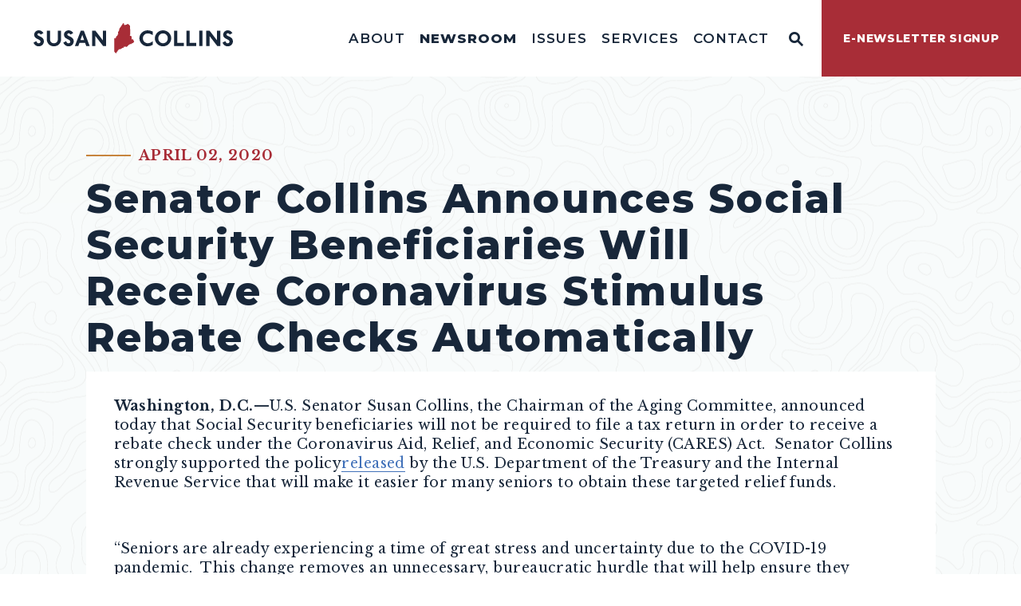

--- FILE ---
content_type: text/html; charset=utf-8
request_url: https://www.collins.senate.gov/newsroom/senator-collins-announces-social-security-beneficiaries-will-receive-coronavirus-stimulus
body_size: 14849
content:

<!DOCTYPE html>
<!--[if lt IE 7 ]><html lang="en" class="no-js ie ie6"> <![endif]-->
<!--[if IE 7 ]><html lang="en" class="no-js ie ie7"> <![endif]-->
<!--[if IE 8 ]><html lang="en" class="no-js ie ie8"> <![endif]-->
<!--[if IE 9 ]><html lang="en" class="no-js ie ie9"> <![endif]-->
<!--[if IE 10 ]><html lang="en" class="no-js ie ie10"> <![endif]-->
<!--[if IE 11 ]><html lang="en" class="no-js ie ie11"> <![endif]-->
<!--[if gt IE 11]><html lang="en" class="no-js ie"> <![endif]-->
<!--[if !(IE) ]><!-->
<html lang="en" class='no-js'>
  <!--<![endif]-->
  <head>
      <meta charset="utf-8">
      <meta name="viewport" content="width=device-width, initial-scale=1.0, viewport-fit=cover">
      <meta name="page-title" content="Senator Collins Announces Social Security Beneficiaries Will Receive Coronavirus Stimulus Rebate Checks Automatically">

  <title>Senator Collins Announces Social Securit... | U.S. Senator Susan Collins</title>

      <link rel="canonical" href="https://www.collins.senate.gov/newsroom/senator-collins-announces-social-security-beneficiaries-will-receive-coronavirus-stimulus">

      
      
      
<meta name="google-site-verification" content="pv4CBQ9zSlHM3SpPSKTboWn3pQG58gUeQls_3f8_rjM">      <link rel="shortcut icon" href="/assets/images/favicon.ico">
      <link href="/assets/images/favicon.ico" rel="Icon" type="image/x-icon"/>
      <link rel="apple-touch-icon" sizes="180x180" href="/assets/images/apple-touch-icon.png">
      <link rel="icon" type="image/png" sizes="32x32" href="/assets/images/favicon-32x32.png">
      <link rel="icon" type="image/png" sizes="16x16" href="/assets/images/favicon-16x16.png">
      <link rel="manifest" href="/assets/images/site.webmanifest">
      <link rel="mask-icon" href="/assets/images/safari-pinned-tab.svg" color="#F1F3F9">
      <meta name="apple-mobile-web-app-title" content="Susan Collins">
      <meta name="application-name" content="Susan Collins">
      <meta name="msapplication-TileColor" content="#18273A">
      <meta name="msapplication-config" content="/assets/images/browserconfig.xml">
      <meta name="theme-color" content="#18273A">




  <meta name="twitter:card" content="summary_large_image"/>

  <meta name="twitter:site" content="senatorcollins"/>

  <meta name="twitter:title" content="Senator Collins Announces Social Security Beneficiaries Will Receive Coronavirus Stimulus Rebate Checks Automatically | U.S. Senator Susan Collins of Maine">


  <meta name="twitter:image" content="https://www.collins.senate.gov/assets/images/sharelogo.png"/>

  <meta name="twitter:description" content="Washington, D.C.—U.S. Senator Susan Collins, the Chairman of the Aging Committee, announced today..."/>
      
      

    <meta property="og:url" content="https://www.collins.senate.gov/newsroom/senator-collins-announces-social-security-beneficiaries-will-receive-coronavirus-stimulus"/>



<meta property="og:image" content="https://www.collins.senate.gov/assets/images/sharelogo.jpg"/>


<meta property="og:title" content="Senator Collins Announces Social Security Beneficiaries Will Receive Coronavirus Stimulus Rebate Checks Automatically | U.S. Senator Susan Collins of Maine"/>


<meta property="og:description" content="Washington, D.C.—U.S. Senator Susan Collins, the Chairman of the Aging Committee, announced today..."/>


      

        <meta name="date" content="2020-04-02">


<script>
  if (!application) var application = {};
  application = {
    "config": {
      "tinymce": {
        "plugins": {
          "selectvideo": {
            "player": "jwplayer", // should be set to "legacy" or "jwplayer" currently
            "youtube": true, // set to true to write the youtube tags for youtube videos
            "width": "100%", // set width and height on the containing element
            "height": "100%",
            "tracking": true
          }
        }
      }
    },
    "fn": { // deprecated mootools 1.2 stuff that we'll probably still use once we upgrade fully to 1.3
      "defined": function (obj) {
        return (obj != undefined);
      },
      "check": function (obj) {
        return !!(obj || obj === 0);
      }
    },
    "form": {
      "processed": "null",
    },
    "friendly_urls": false,
    "siteroot": "https://www.collins.senate.gov/",
    "theme": "",
    "webroot": "https://www.collins.senate.gov/",
    "assetWebroot": "https://www.collins.senate.gov/",
  };
</script>

    
      <link rel="stylesheet" type="text/css" href="https://www.collins.senate.gov/styles/common.css?082825"/>

      <script src="https://www.collins.senate.gov/scripts/vendor.js"></script>

      <script src="https://www.collins.senate.gov/scripts/mootools.min.js"></script>

        <script type="text/javascript">
        var gRecaptchaReady = function () {
          let textarea = document.getElementById("g-recaptcha-response");
          if (!textarea)
            return;
          textarea.setAttribute("aria-hidden", "true");
          textarea.setAttribute("aria-label", "do not use");
          textarea.setAttribute("aria-readonly", "true");
        }

        window.getStuckHeaderHeight = function () {
          var siteHeader = document.querySelector('.SiteHeader');
          var siteHeaderHeight = (siteHeader)
            ? siteHeader.offsetHeight
            : 0;
          var mobileHeader = document.querySelector('.MobileHeader');
          var mobileHeaderHeight = (mobileHeader)
            ? mobileHeader.offsetHeight
            : 0;

          // Returns the height of either desktop or mobile header because the hidden header will return 0
          return siteHeaderHeight + mobileHeaderHeight;
        }
      </script>

<script src="https://assets.adobedtm.com/566dc2d26e4f/f8d2f26c1eac/launch-3a705652822d.min.js" async></script>

      
      
      <script>
        window.top['site_path'] = "82D8B781-F061-858D-69DB-3EE620A2D0A0";
        window.top['SAM_META'] = {
          jquery: "",
          bootstrap: {
            major: ""
          }
        };
      </script>
      

  <link rel="preconnect" href="https://fonts.googleapis.com">
  <link rel="preconnect" href="https://fonts.gstatic.com" crossorigin>
  <link href="https://fonts.googleapis.com/css2?family=Libre+Baskerville:ital,wght@0,400;0,700;1,400&family=Montserrat:ital,wght@0,500;0,600;0,700;0,800;1,600;1,700;1,800&display=swap" rel="stylesheet">

      <link rel="stylesheet" href="https://www.collins.senate.gov/assets/styles/font-awesome.min.css"/>

  </head>

  

  <body data-transition="wrapper"
    class="body--internal body--press_release">
    <!-- in sen-n -->
    <!--stopindex-->
          <div class="SiteLayout d-flex flex-column">
          <div class="SiteLayout__alert">
            <a href="#aria-skip-nav" class="SkipNav sr-only sr-only-focusable">Skip to content</a>

<div class="NewsAlert">
  <div class="NewsAlert__container NewsAlert__container--absolute container">
    <div class="NewsAlert__iconContainer">
        <div class="NewsAlert__icon Pulse Pulse--circle" aria-hidden="true">
          <svg class="NewsAlert__iconShape" xmlns="http://www.w3.org/2000/svg" viewBox="0 0 100 100">
            <path d="M50,5A45,45,0,1,0,95,50,45,45,0,0,0,50,5Zm4.3,70H45.7V66.4h8.6Zm3.17-43.6L54.25,61.9H45.75L42.53,31.4V25H57.47Z"/>
          </svg>
        </div>
    </div>
  </div>


</div>


            
          </div>

        <div class="SiteLayout__container d-flex flex-column flex-grow-1">
            <div class="SiteLayout__navigation">
                <div class="SiteLayout__siteHeader">
<div class="SiteHeader">
  <div class="SiteHeader__background"></div>

  <div  class="SiteHeader__layout">
    
  <div class="SiteHeader__backgroundShadow"></div>
    
    <div  class="SiteHeader__main">
      <div class="SiteHeader__logoContainer js-siteLogo">
        <a class="SiteHeader__logoLink"
          href="/"
          aria-label="U.S. Senator Susan Collins Logo goes to Home Page">
          <div class="SiteHeader__logo">
<svg data-name="Layer 1" class="SiteLogo"
  xmlns="http://www.w3.org/2000/svg" viewBox="0 0 1200 180">
  <path class="SiteLogo__letter" d="M43.37,68c-2.31-4.08-6.25-7.47-11.29-7.47-5.3,0-8.29,3-8.29,7.07,0,12.1,38.88,10.46,38.88,40.1,0,14-10.74,30.18-31.26,30.18C14.14,137.87,4.76,126.18,0,116l17.27-9.11c1.49,5.84,5,13.32,14.27,13.32a10.7,10.7,0,0,0,10.74-10.47c0-15.63-38.34-13.19-38.34-40.79,0-13.59,12-26.23,28.14-26.23,11,0,21.08,5.57,27.6,16.17Z"/>
  <path class="SiteLogo__letter" d="M146.29,44.61h19.57V94.78c0,24.74-17.4,42.82-43,42.82s-43-18.08-43-42.82V44.61H99.52V95.32c0,16.59,10.47,24.2,23.38,24.2s23.39-7.61,23.39-24.2Z"/>
  <path class="SiteLogo__letter" d="M222.83,68c-2.31-4.08-6.25-7.47-11.28-7.47-5.31,0-8.3,3-8.3,7.07,0,12.1,38.89,10.46,38.89,40.1,0,14-10.74,30.18-31.27,30.18-17.27,0-26.65-11.69-31.41-21.88l17.27-9.11c1.49,5.84,5,13.32,14.27,13.32a10.7,10.7,0,0,0,10.74-10.47c0-15.63-38.33-13.19-38.33-40.79,0-13.59,12-26.23,28.14-26.23,11,0,21.07,5.57,27.6,16.17Z"/>
  <path class="SiteLogo__letter" d="M317.32,136l-6.66-18.76H276.53L269.87,136h-20.8l35.49-91.36h18.08L338.12,136ZM293.66,69.76l-11,30.59h21.89Z"/>
  <path class="SiteLogo__letter" d="M418.74,136,372.25,76.42V136H352.67V44.61h19.58l45.27,57.92V44.61H437.1V136Z"/>
  <path class="SiteLogo__letter" d="M717.08,129.31a63.94,63.94,0,0,1-30.32,8.56c-26.91,0-49.48-21.88-49.48-47.58,0-27.19,22.7-47.58,49.62-47.58a74.15,74.15,0,0,1,30.32,7.07V71.26c-9.93-6.53-20-10.2-29.1-10.2-18.62,0-30,14.55-30,29.23,0,17.67,14.41,29.23,30.18,29.23,10.47,0,20.39-4.62,28.82-12.1Z"/>
  <path class="SiteLogo__letter" d="M779.49,137.87c-29.23,0-49.35-24.06-49.35-47.58s20.12-47.58,49.35-47.58,49.35,24.06,49.35,47.58S808.72,137.87,779.49,137.87ZM808,90.29c0-16.59-12.24-29.23-28.55-29.23S750.94,73.7,750.94,90.29s12.23,29.23,28.55,29.23S808,106.88,808,90.29Z"/>
  <path class="SiteLogo__letter" d="M845.56,136V44.61h19.58v73.14H905V136Z"/>
  <path class="SiteLogo__letter" d="M920.07,136V44.61h19.57v73.14h39.84V136Z"/>
  <path class="SiteLogo__letter" d="M997.29,136V44.61h19.58V136Z"/>
  <path class="SiteLogo__letter" d="M1105.78,136l-46.5-59.55V136h-19.57V44.61h19.57l45.28,57.92V44.61h19.57V136Z"/>
  <path class="SiteLogo__letter" d="M1180.69,68c-2.31-4.08-6.25-7.47-11.28-7.47-5.3,0-8.29,3-8.29,7.07,0,12.1,38.88,10.46,38.88,40.1,0,14-10.74,30.18-31.27,30.18-17.26,0-26.65-11.69-31.4-21.88l17.26-9.11c1.5,5.84,5,13.32,14.28,13.32a10.71,10.71,0,0,0,10.74-10.47c0-15.63-38.34-13.19-38.34-40.79,0-13.59,12-26.23,28.14-26.23,11,0,21.07,5.57,27.6,16.17Z"/>
  <polygon class="SiteLogo__state" fill="#a82d37" fill-rule="evenodd" points="582.47 66.04 579.74 74.19 590.92 78.7 590.34 82.5 590.92 88.63 590.34 92.4 593.26 97.11 598.81 95.47 602.85 104.88 606.24 109.61 598.81 118.14 590.34 120.91 589.18 124.58 581.88 124 575.49 128.59 570.67 128.59 570.67 132.44 567.69 134.15 566.23 138.38 561.86 138.38 558.11 143.38 553.57 136.66 552.07 143.38 547.79 138.38 544.45 138.38 544.45 143.38 538.78 147.41 535.01 147.41 528.17 152.42 524.07 152.42 522.03 155.97 516.91 154.09 511.52 158.56 507.2 162.67 506.62 165.81 501.06 171.05 497.79 180 489.44 173.67 485.56 168.47 485.56 90.67 489.54 88.63 492.44 92.4 494 85.67 498.92 86.82 496.05 80.77 504.91 74.19 504.91 69.77 509.67 66.04 508.51 53.62 515.01 44.19 516.91 33.17 539.76 0 544.45 2.17 544.45 7.83 547.79 11.86 563.73 7.52 563.73 4.12 568.35 4.7 576.77 11.86 580.73 16.3 582.47 66.04"/>
</svg>          </div>
        </a>
      </div>
    </div>

    <div id="js-site-header" class="SiteHeader__main">
      <div class="SiteHeader__nav SiteHeader__navLinkContainer h-100 ml-auto">
        <div class="SiteHeader__navItem h-100">

<div class="SiteNav h-100">
    
      <nav aria-label="Site Navigation" class="SiteNav__layout h-100">
        <div class="SiteNav__main  h-100">
          <ul class="SiteNav__linkList">

                


                <li class="SiteNav__item SiteNav__item--dropdown">
                  <a class="SiteNav__link align-items-center"
                    data-transition-selected-if="/about"
                    data-transition-selected-class="SiteNav__link--selected"
                    href="https://www.collins.senate.gov/about"
                    tabindex="0" title="About">About</a>

                    <ul class="SiteNav__dropdown nomobile">


                          <li class="SiteNav__dropdownItem">
                            <a class="SiteNav__dropdownLink"
                              data-transition-selected-if="/about/susan-collins"
                              data-transition-selected-class="SiteNav__dropdownLink--selected"
                              data-transition-selected-nestedIf = "/about/susan-collins"
                              href="https://www.collins.senate.gov/about/susan-collins"
                              tabindex="0">About Senator Collins</a>
                          </li>


                          <li class="SiteNav__dropdownItem">
                            <a class="SiteNav__dropdownLink"
                              data-transition-selected-if="/about/maine-facts"
                              data-transition-selected-class="SiteNav__dropdownLink--selected"
                              data-transition-selected-nestedIf = "/about/maine-facts"
                              href="https://www.collins.senate.gov/about/maine-facts"
                              tabindex="0">Maine Facts</a>
                          </li>


                          <li class="SiteNav__dropdownItem">
                            <a class="SiteNav__dropdownLink"
                              data-transition-selected-if="/about/our-state"
                              data-transition-selected-class="SiteNav__dropdownLink--selected"
                              data-transition-selected-nestedIf = "/about/our-state"
                              href="https://www.collins.senate.gov/about/our-state"
                              tabindex="0">Our State</a>
                          </li>
                    </ul>
                </li>

                


                <li class="SiteNav__item SiteNav__item--dropdown">
                  <a class="SiteNav__link align-items-center SiteNav__link--selected"
                    data-transition-selected-if="/newsroom"
                    data-transition-selected-class="SiteNav__link--selected"
                    href="https://www.collins.senate.gov/newsroom"
                    tabindex="0" title="Newsroom">Newsroom</a>

                    <ul class="SiteNav__dropdown help">


                          <li class="SiteNav__dropdownItem">
                            <a class="SiteNav__dropdownLink"
                              data-transition-selected-if="/newsroom/press-releases"
                              data-transition-selected-class="SiteNav__dropdownLink--selected"
                              data-transition-selected-nestedIf = "/newsroom/press-releases"
                              href="https://www.collins.senate.gov/newsroom/press-releases"
                              tabindex="0">Press Releases</a>
                          </li>


                          <li class="SiteNav__dropdownItem">
                            <a class="SiteNav__dropdownLink"
                              data-transition-selected-if="/newsroom/weekly-columns"
                              data-transition-selected-class="SiteNav__dropdownLink--selected"
                              data-transition-selected-nestedIf = "/newsroom/weekly-columns"
                              href="https://www.collins.senate.gov/newsroom/weekly-columns"
                              tabindex="0">Weekly Columns</a>
                          </li>


                          <li class="SiteNav__dropdownItem">
                            <a class="SiteNav__dropdownLink"
                              data-transition-selected-if="/newsroom/videos"
                              data-transition-selected-class="SiteNav__dropdownLink--selected"
                              data-transition-selected-nestedIf = "/newsroom/videos"
                              href="https://www.collins.senate.gov/newsroom/videos"
                              tabindex="0">Videos</a>
                          </li>
                    </ul>
                </li>

                


                <li class="SiteNav__item SiteNav__item--dropdown">
                  <a class="SiteNav__link align-items-center"
                    data-transition-selected-if="/issues"
                    data-transition-selected-class="SiteNav__link--selected"
                    href="https://www.collins.senate.gov/issues"
                    tabindex="0" title="Issues">Issues</a>

                    <ul class="SiteNav__dropdown">


                          <li class="SiteNav__dropdownItem">
                            <a class="SiteNav__dropdownLink"
                              data-transition-selected-if="/issues/defense-and-national-security"
                              data-transition-selected-class="SiteNav__dropdownLink--selected"
                              data-transition-selected-nestedIf = "/issues/defense-and-national-security"
                              href="https://www.collins.senate.gov/issues/defense-and-national-security"
                              tabindex="0">Defense & National Security</a>
                          </li>


                          <li class="SiteNav__dropdownItem">
                            <a class="SiteNav__dropdownLink"
                              data-transition-selected-if="/issues/education"
                              data-transition-selected-class="SiteNav__dropdownLink--selected"
                              data-transition-selected-nestedIf = "/issues/education"
                              href="https://www.collins.senate.gov/issues/education"
                              tabindex="0">Education</a>
                          </li>


                          <li class="SiteNav__dropdownItem">
                            <a class="SiteNav__dropdownLink"
                              data-transition-selected-if="/issues/energy-and-environment"
                              data-transition-selected-class="SiteNav__dropdownLink--selected"
                              data-transition-selected-nestedIf = "/issues/energy-and-environment"
                              href="https://www.collins.senate.gov/issues/energy-and-environment"
                              tabindex="0">Energy & Environment</a>
                          </li>


                          <li class="SiteNav__dropdownItem">
                            <a class="SiteNav__dropdownLink"
                              data-transition-selected-if="/issues/health-care"
                              data-transition-selected-class="SiteNav__dropdownLink--selected"
                              data-transition-selected-nestedIf = "/issues/health-care"
                              href="https://www.collins.senate.gov/issues/health-care"
                              tabindex="0">Health Care</a>
                          </li>


                          <li class="SiteNav__dropdownItem">
                            <a class="SiteNav__dropdownLink"
                              data-transition-selected-if="/issues/homeland-security"
                              data-transition-selected-class="SiteNav__dropdownLink--selected"
                              data-transition-selected-nestedIf = "/issues/homeland-security"
                              href="https://www.collins.senate.gov/issues/homeland-security"
                              tabindex="0">Homeland Security</a>
                          </li>


                          <li class="SiteNav__dropdownItem">
                            <a class="SiteNav__dropdownLink"
                              data-transition-selected-if="/issues/economy"
                              data-transition-selected-class="SiteNav__dropdownLink--selected"
                              data-transition-selected-nestedIf = "/issues/economy"
                              href="https://www.collins.senate.gov/issues/economy"
                              tabindex="0">Jobs & Economy</a>
                          </li>


                          <li class="SiteNav__dropdownItem">
                            <a class="SiteNav__dropdownLink"
                              data-transition-selected-if="/issues/senior-issues"
                              data-transition-selected-class="SiteNav__dropdownLink--selected"
                              data-transition-selected-nestedIf = "/issues/senior-issues"
                              href="https://www.collins.senate.gov/issues/senior-issues"
                              tabindex="0">Senior Issues</a>
                          </li>


                          <li class="SiteNav__dropdownItem">
                            <a class="SiteNav__dropdownLink"
                              data-transition-selected-if="/issues/transportation"
                              data-transition-selected-class="SiteNav__dropdownLink--selected"
                              data-transition-selected-nestedIf = "/issues/transportation"
                              href="https://www.collins.senate.gov/issues/transportation"
                              tabindex="0">Transportation</a>
                          </li>


                          <li class="SiteNav__dropdownItem">
                            <a class="SiteNav__dropdownLink"
                              data-transition-selected-if="/issues/veterans"
                              data-transition-selected-class="SiteNav__dropdownLink--selected"
                              data-transition-selected-nestedIf = "/issues/veterans"
                              href="https://www.collins.senate.gov/issues/veterans"
                              tabindex="0">Veterans</a>
                          </li>
                    </ul>
                </li>

                


                <li class="SiteNav__item SiteNav__item--dropdown">
                  <a class="SiteNav__link align-items-center"
                    data-transition-selected-if="/services"
                    data-transition-selected-class="SiteNav__link--selected"
                    href="https://www.collins.senate.gov/services"
                    tabindex="0" title="Services">Services</a>

                    <ul class="SiteNav__dropdown">


                          <li class="SiteNav__dropdownItem">
                            <a class="SiteNav__dropdownLink"
                              data-transition-selected-if="/federal-appointment-applicants"
                              data-transition-selected-class="SiteNav__dropdownLink--selected"
                              data-transition-selected-nestedIf = "/federal-appointment-applicants"
                              href="https://www.collins.senate.gov/federal-appointment-applicants"
                              tabindex="0">Federal Appointment Applicants</a>
                          </li>


                          <li class="SiteNav__dropdownItem">
                            <a class="SiteNav__dropdownLink"
                              data-transition-selected-if="/services/federal-agency-help"
                              data-transition-selected-class="SiteNav__dropdownLink--selected"
                              data-transition-selected-nestedIf = "/services/federal-agency-help"
                              href="https://www.collins.senate.gov/services/federal-agency-help"
                              tabindex="0">Help With A Federal Agency</a>
                          </li>


                          <li class="SiteNav__dropdownItem">
                            <a class="SiteNav__dropdownLink"
                              data-transition-selected-if="/services/invitations"
                              data-transition-selected-class="SiteNav__dropdownLink--selected"
                              data-transition-selected-nestedIf = "/services/invitations"
                              href="https://www.collins.senate.gov/services/invitations"
                              tabindex="0">Invitations & Meeting Requests</a>
                          </li>


                          <li class="SiteNav__dropdownItem">
                            <a class="SiteNav__dropdownLink"
                              data-transition-selected-if="/services/students"
                              data-transition-selected-class="SiteNav__dropdownLink--selected"
                              data-transition-selected-nestedIf = "/services/students"
                              href="https://www.collins.senate.gov/services/students"
                              tabindex="0">Fellowships, Internships & Page Program</a>
                          </li>


                          <li class="SiteNav__dropdownItem">
                            <a class="SiteNav__dropdownLink"
                              data-transition-selected-if="/services/service-academy-nominations"
                              data-transition-selected-class="SiteNav__dropdownLink--selected"
                              data-transition-selected-nestedIf = "/services/service-academy-nominations"
                              href="https://www.collins.senate.gov/services/service-academy-nominations"
                              tabindex="0">Service Academy Nominations</a>
                          </li>


                          <li class="SiteNav__dropdownItem">
                            <a class="SiteNav__dropdownLink"
                              data-transition-selected-if="/services/flag-orders"
                              data-transition-selected-class="SiteNav__dropdownLink--selected"
                              data-transition-selected-nestedIf = "/services/flag-orders"
                              href="https://www.collins.senate.gov/services/flag-orders"
                              tabindex="0">Order A Flag</a>
                          </li>


                          <li class="SiteNav__dropdownItem">
                            <a class="SiteNav__dropdownLink"
                              data-transition-selected-if="/services/visiting-dc"
                              data-transition-selected-class="SiteNav__dropdownLink--selected"
                              data-transition-selected-nestedIf = "/services/visiting-dc"
                              href="https://www.collins.senate.gov/services/visiting-dc"
                              tabindex="0">Tours & Visits</a>
                          </li>


                          <li class="SiteNav__dropdownItem">
                            <a class="SiteNav__dropdownLink"
                              data-transition-selected-if="/services/veteran-services"
                              data-transition-selected-class="SiteNav__dropdownLink--selected"
                              data-transition-selected-nestedIf = "/services/veteran-services"
                              href="https://www.collins.senate.gov/services/veteran-services"
                              tabindex="0">Veterans</a>
                          </li>


                          <li class="SiteNav__dropdownItem">
                            <a class="SiteNav__dropdownLink"
                              data-transition-selected-if="/services/appropriations-request"
                              data-transition-selected-class="SiteNav__dropdownLink--selected"
                              data-transition-selected-nestedIf = "/services/appropriations-request"
                              href="https://www.collins.senate.gov/services/appropriations-request"
                              tabindex="0">Appropriations & CDS Requests</a>
                          </li>


                          <li class="SiteNav__dropdownItem">
                            <a class="SiteNav__dropdownLink"
                              data-transition-selected-if="/services/funding-maines-future"
                              data-transition-selected-class="SiteNav__dropdownLink--selected"
                              data-transition-selected-nestedIf = "/services/funding-maines-future"
                              href="https://www.collins.senate.gov/services/funding-maines-future"
                              tabindex="0">Funding Maine's Future</a>
                          </li>
                    </ul>
                </li>

                


                <li class="SiteNav__item SiteNav__item--dropdown">
                  <a class="SiteNav__link align-items-center"
                    data-transition-selected-if="/contact"
                    data-transition-selected-class="SiteNav__link--selected"
                    href="https://www.collins.senate.gov/contact"
                    tabindex="0" title="Contact">Contact</a>

                    <ul class="SiteNav__dropdown">


                          <li class="SiteNav__dropdownItem">
                            <a class="SiteNav__dropdownLink"
                              data-transition-selected-if="/contact/email-senator-collins"
                              data-transition-selected-class="SiteNav__dropdownLink--selected"
                              data-transition-selected-nestedIf = "/contact/email-senator-collins"
                              href="https://www.collins.senate.gov/contact/email-senator-collins"
                              tabindex="0">Email Senator Collins</a>
                          </li>


                          <li class="SiteNav__dropdownItem">
                            <a class="SiteNav__dropdownLink"
                              data-transition-selected-if="/services/federal-agency-help"
                              data-transition-selected-class="SiteNav__dropdownLink--selected"
                              data-transition-selected-nestedIf = "/services/federal-agency-help"
                              href="https://www.collins.senate.gov/services/federal-agency-help"
                              tabindex="0">Request Assistance</a>
                          </li>


                          <li class="SiteNav__dropdownItem">
                            <a class="SiteNav__dropdownLink"
                              data-transition-selected-if="/services/invitations"
                              data-transition-selected-class="SiteNav__dropdownLink--selected"
                              data-transition-selected-nestedIf = "/services/invitations"
                              href="https://www.collins.senate.gov/services/invitations"
                              tabindex="0">Scheduling Request</a>
                          </li>
                    </ul>
                </li>
  
          </ul>
        </div>
      </nav>
</div>

        </div>
      </div>

      <div class="SiteHeader__nav SiteHeader__navSearch h-100">
        
        <div class="SiteHeader__search h-100">
<div id="SiteSearch" class="SiteNavSearch">
  <button class="SiteNavSearch__searchToggleButton"
    aria-label="Website search open"
    data-toggle-search="true"
    data-toggle-class="SiteHeader--searchMode"
    data-target="#js-site-header">
    <span class="SiteNavSearch__searchIcon"></span>
    <span class="sr-only">Website Search Open</span>
  </button>

  <div class="SiteNavSearch__searchOverlay">
    <form class="SiteNavSearch__searchForm" aria-label="search" role="search" method="get" action="/search">
      <div class="SiteNavSearch__searchFormContent">
        <input name="q" id="js-site-nav-search-input" class="SiteNavSearch__searchInput" type="text" placeholder="Search" aria-label="Site Search">
        <button class="SiteNavSearch__searchFormButton" type="submit">
          <span class="sr-only">Submit Site Search Query</span>
          <span class="SiteNavSearch__searchToggleIcon fa fa-search" aria-hidden="true"></span>
        </button>
      </div>
    </form>

    <button class="SiteNavSearch__searchToggleButton"
      aria-label="Website search"
      data-toggle-search="true"
      data-toggle-class="SiteHeader--searchMode"
      data-target="#js-site-header">
      <span class="SiteNavSearch__searchIconClose" aria-hidden="true"></span>
      <span class="sr-only">Website Search</span>
    </button>
  </div>
</div>

<script>
  $(document).ready(function () {
    $('[data-toggle-class]').click(this, function () {
      var className = $(this).data('toggle-class');
      var target = $(this).data('target');
      var searchTarget = $('#SiteSearch');
      var logoTarget = $('.js-siteLogo');
      var hasClass = $(target).hasClass(className);

      $(target).toggleClass(className);
      $(searchTarget).toggleClass('SiteNavSearch--searchMode');

      $(logoTarget).toggleClass('SiteHeader__logoContainer--searchMode');

      if (hasClass) {
        $('#js-site-nav-search-input').val('');
        return;
      }

      $('#js-site-nav-search-input').focus();
    });
  });
</script>
        </div>
      </div>

    </div>

    <div class="SiteHeader__nav">
      
      

      <div class="SiteHeader__featuredBtnContainer h-100">
          <a class="SiteHeader__featuredBtnLink" href="https://www.collins.senate.gov/contact/newsletter-sign-up">E-Newsletter Signup</a>
      </div>
    </div>

  </div>
</div>                </div>

                <div class="SiteLayout__mobileHeader">
<div class="MobileHeader">
  <div class="MobileHeader__bgColor"></div>
  <div class="MobileHeader__container container h-100">
    <div class="row no-gutters justify-content-between align-items-center h-100">
      <div class="MobileHeader__logo d-flex justify-content-center justify-self-stretch">
        <a class="MobileHeader__logoLink" href="/">
        <span class="sr-only">Home Logo Link</span>
<svg data-name="Layer 1" class="SiteLogo"
  xmlns="http://www.w3.org/2000/svg" viewBox="0 0 1200 180">
  <path class="SiteLogo__letter" d="M43.37,68c-2.31-4.08-6.25-7.47-11.29-7.47-5.3,0-8.29,3-8.29,7.07,0,12.1,38.88,10.46,38.88,40.1,0,14-10.74,30.18-31.26,30.18C14.14,137.87,4.76,126.18,0,116l17.27-9.11c1.49,5.84,5,13.32,14.27,13.32a10.7,10.7,0,0,0,10.74-10.47c0-15.63-38.34-13.19-38.34-40.79,0-13.59,12-26.23,28.14-26.23,11,0,21.08,5.57,27.6,16.17Z"/>
  <path class="SiteLogo__letter" d="M146.29,44.61h19.57V94.78c0,24.74-17.4,42.82-43,42.82s-43-18.08-43-42.82V44.61H99.52V95.32c0,16.59,10.47,24.2,23.38,24.2s23.39-7.61,23.39-24.2Z"/>
  <path class="SiteLogo__letter" d="M222.83,68c-2.31-4.08-6.25-7.47-11.28-7.47-5.31,0-8.3,3-8.3,7.07,0,12.1,38.89,10.46,38.89,40.1,0,14-10.74,30.18-31.27,30.18-17.27,0-26.65-11.69-31.41-21.88l17.27-9.11c1.49,5.84,5,13.32,14.27,13.32a10.7,10.7,0,0,0,10.74-10.47c0-15.63-38.33-13.19-38.33-40.79,0-13.59,12-26.23,28.14-26.23,11,0,21.07,5.57,27.6,16.17Z"/>
  <path class="SiteLogo__letter" d="M317.32,136l-6.66-18.76H276.53L269.87,136h-20.8l35.49-91.36h18.08L338.12,136ZM293.66,69.76l-11,30.59h21.89Z"/>
  <path class="SiteLogo__letter" d="M418.74,136,372.25,76.42V136H352.67V44.61h19.58l45.27,57.92V44.61H437.1V136Z"/>
  <path class="SiteLogo__letter" d="M717.08,129.31a63.94,63.94,0,0,1-30.32,8.56c-26.91,0-49.48-21.88-49.48-47.58,0-27.19,22.7-47.58,49.62-47.58a74.15,74.15,0,0,1,30.32,7.07V71.26c-9.93-6.53-20-10.2-29.1-10.2-18.62,0-30,14.55-30,29.23,0,17.67,14.41,29.23,30.18,29.23,10.47,0,20.39-4.62,28.82-12.1Z"/>
  <path class="SiteLogo__letter" d="M779.49,137.87c-29.23,0-49.35-24.06-49.35-47.58s20.12-47.58,49.35-47.58,49.35,24.06,49.35,47.58S808.72,137.87,779.49,137.87ZM808,90.29c0-16.59-12.24-29.23-28.55-29.23S750.94,73.7,750.94,90.29s12.23,29.23,28.55,29.23S808,106.88,808,90.29Z"/>
  <path class="SiteLogo__letter" d="M845.56,136V44.61h19.58v73.14H905V136Z"/>
  <path class="SiteLogo__letter" d="M920.07,136V44.61h19.57v73.14h39.84V136Z"/>
  <path class="SiteLogo__letter" d="M997.29,136V44.61h19.58V136Z"/>
  <path class="SiteLogo__letter" d="M1105.78,136l-46.5-59.55V136h-19.57V44.61h19.57l45.28,57.92V44.61h19.57V136Z"/>
  <path class="SiteLogo__letter" d="M1180.69,68c-2.31-4.08-6.25-7.47-11.28-7.47-5.3,0-8.29,3-8.29,7.07,0,12.1,38.88,10.46,38.88,40.1,0,14-10.74,30.18-31.27,30.18-17.26,0-26.65-11.69-31.4-21.88l17.26-9.11c1.5,5.84,5,13.32,14.28,13.32a10.71,10.71,0,0,0,10.74-10.47c0-15.63-38.34-13.19-38.34-40.79,0-13.59,12-26.23,28.14-26.23,11,0,21.07,5.57,27.6,16.17Z"/>
  <polygon class="SiteLogo__state" fill="#a82d37" fill-rule="evenodd" points="582.47 66.04 579.74 74.19 590.92 78.7 590.34 82.5 590.92 88.63 590.34 92.4 593.26 97.11 598.81 95.47 602.85 104.88 606.24 109.61 598.81 118.14 590.34 120.91 589.18 124.58 581.88 124 575.49 128.59 570.67 128.59 570.67 132.44 567.69 134.15 566.23 138.38 561.86 138.38 558.11 143.38 553.57 136.66 552.07 143.38 547.79 138.38 544.45 138.38 544.45 143.38 538.78 147.41 535.01 147.41 528.17 152.42 524.07 152.42 522.03 155.97 516.91 154.09 511.52 158.56 507.2 162.67 506.62 165.81 501.06 171.05 497.79 180 489.44 173.67 485.56 168.47 485.56 90.67 489.54 88.63 492.44 92.4 494 85.67 498.92 86.82 496.05 80.77 504.91 74.19 504.91 69.77 509.67 66.04 508.51 53.62 515.01 44.19 516.91 33.17 539.76 0 544.45 2.17 544.45 7.83 547.79 11.86 563.73 7.52 563.73 4.12 568.35 4.7 576.77 11.86 580.73 16.3 582.47 66.04"/>
</svg>        </a>
      </div>

      <button class="MobileHeader__icon MobileHeader__icon--search js-open-mobile-search h-100  col-auto ml-auto mr-4" aria-label="open site search" data-toggle="modal" data-target="#website-search">
        <svg xmlns="http://www.w3.org/2000/svg" viewBox="0 0 55.64 55.98"><path d="M55.64 49.53L36.57 30.46A19.84 19.84 0 005.8 5.81a19.85 19.85 0 0024.26 31.05L49.18 56zM10.74 29a12.85 12.85 0 1118.14 0 12.92 12.92 0 01-18.14 0z"/></svg>
      </button>

      <button class="js-open-mobile-nav MobileHeader__icon MobileHeader__icon--menu col-auto" aria-label="open mobile navigation">
        <span class="MobileHeader__mobileNavIcon">
          <span></span>
        </span>
      </button>

    </div>
  </div>
</div>
                </div>
            </div>

          <div id="aria-skip-nav"></div>
          <div class="SiteLayout__transitionContainer d-flex flex-column flex-grow-1" data-transition="container" data-transition-namespace="internal" data-nav="site">
            

            
<script>
  if (!application) var application = {};
  application = {
    "config": {
      "tinymce": {
        "plugins": {
          "selectvideo": {
            "player": "jwplayer", // should be set to "legacy" or "jwplayer" currently
            "youtube": true, // set to true to write the youtube tags for youtube videos
            "width": "100%", // set width and height on the containing element
            "height": "100%",
            "tracking": true
          }
        }
      }
    },
    "fn": { // deprecated mootools 1.2 stuff that we'll probably still use once we upgrade fully to 1.3
      "defined": function (obj) {
        return (obj != undefined);
      },
      "check": function (obj) {
        return !!(obj || obj === 0);
      }
    },
    "form": {
      "processed": "null",
    },
    "friendly_urls": false,
    "siteroot": "https://www.collins.senate.gov/",
    "theme": "",
    "webroot": "https://www.collins.senate.gov/",
    "assetWebroot": "https://www.collins.senate.gov/",
  };
</script>

            <div class="SiteLayout__main">




  <div class="PageContent--pageTop">
    <div class="ReadingWidth">
      <time class="Heading--time" datetime="April 2, 2020">
        <span class="sr-only">Published: </span>April 02, 2020
      </time>

      <div class="ArticleBlock Heading--press">
        <h1 class="Heading__title">
          Senator Collins Announces Social Security Beneficiaries Will Receive Coronavirus Stimulus Rebate Checks Automatically
        </h1>
      </div>

      <div></div>
    </div>
  </div>

                <!--startindex-->
  
  <div class="container pt-0 PageContent">
    <div class="ReadingWidth PageContent__bgContent">
      <div class="js-press-release RawHTML mb-5">
        <p><strong>Washington, D.C.—</strong>U.S. Senator Susan Collins, the Chairman of the Aging Committee, announced today that Social Security beneficiaries will not be required to file a tax return in order to receive a rebate check under the Coronavirus Aid, Relief, and Economic Security (CARES) Act.  Senator Collins strongly supported the policy<a href="https://home.treasury.gov/news/press-releases/sm967">released</a> by the U.S. Department of the Treasury and the Internal Revenue Service that will make it easier for many seniors to obtain these targeted relief funds.</p><p> </p><p>“Seniors are already experiencing a time of great stress and uncertainty due to the COVID-19 pandemic.  This change removes an unnecessary, bureaucratic hurdle that will help ensure they receive the rebate they are entitled to,” <strong>said Senator Collins.</strong>  “I am pleased that the Treasury Department and the IRS updated its policy in order to allow Social Security beneficiaries who normally do not file taxes to receive these checks automatically.”</p><p> </p><p>The CARES Act, which was signed into law on March 27<sup>th</sup>, provides tax rebates of $1,200 to individuals and $2,400 for married couples.  The checks begin phasing out for single filers with incomes exceeding $75,000 and $150,000 for joint filers.</p><p> </p><p>The law provided the IRS with additional tools to provide rebate checks to some individuals who normally do not file a tax return by allowing the IRS to base a rebate on the information provided in Form SSA-1099, Social Security Benefit Statement or Form RRB–1099, Social Security Equivalent Benefit Statement. </p><p> </p><p>IRS guidance originally indicated that individuals who do not typically file tax returns, including many seniors who receive Social Security benefits, would need to file a simple tax return to receive a stimulus check.  Yesterday, Senator Collins joined a group of 22 Senators in <a href="/imo/media/doc/2020.04.01%20-%20Letter%20to%20Treasury%20and%20IRS%20re%20Economic%20Impact%20Payments_0.pdf">writing to</a> Treasury Secretary Steven Mnuchin and IRS Commissioner Charles Rettig to express their opposition to this policy.  The new guidance will allow Social Security recipients to automatically receive rebate checks.</p>
      </div>


<div class="ShareButtons ShareButtons--center">
  <ul class="ShareButtons__list d-flex mx-n5 mx-sm-n2 m-n2" aria-label="Page sharing options">
    <li class="col-11 col-sm-6 col-md-auto p-2 ShareButtons__item">
      <button aria-label="Print this page" class="ShareButtons__link js-sharetool js-print Button Button--primary Button--block Button--md">
        <i class="ShareButtons__linkIcon ShareButtons__linkIcon--accent fa fa-print mr-2" aria-hidden="true"></i> Print
      </button>
    </li>

    <li class="col-11 col-sm-6 col-md-auto p-2 ShareButtons__item">
      <button aria-label="Share via Email" class="ShareButtons__link js-sharetool js-email Button Button--primary Button--block Button--md">
        <i class="ShareButtons__linkIcon ShareButtons__linkIcon--accent fa fa-envelope mr-2" aria-hidden="true"></i> Email
      </button>
    </li>

    <li class="col-11 col-sm-6 col-md-auto p-2 ShareButtons__item">
      <button aria-label="Share to Facebook" class="ShareButtons__link ShareButtons__link--colorFacebook js-sharetool js-facebook Button Button--primary Button--block Button--md">
        <i class="ShareButtons__linkIcon fa fa-thumbs-up mr-2" aria-hidden="true"></i> Share
      </button>
    </li>

    <li class="col-11 col-sm-6 col-md-auto p-2 ShareButtons__item">
      <button aria-label="Tweet this on Twitter" class="ShareButtons__link ShareButtons__link--colorTwitter js-sharetool js-tweet Button Button--primary Button--block Button--md">
        <i class="ShareButtons__linkIcon fa fa-twitter mr-2" aria-hidden="true"></i> Tweet
      </button>
    </li>
  </ul>
</div>
  <script type="text/javascript" class="deferred-script">
    $(function () {
      if ($('.js-sharetool')) {
        $('.js-sharetool').bind('click', function () {

          var shareLink = $(this).attr('data-link');
          var shareText = $(this).attr('data-text');

          if (!shareLink) {
            shareLink = window
              .location
              .href
              .replace(/\/?$/, '');
          }

          var caption = "Check this out!"
          if (shareText || caption) {
            shareText = 'text=' + (shareText || caption) + '&';
          }
          var link;
          var newWindow;

          if ($(this).hasClass('js-tweet')) {
            link = 'http://www.twitter.com/share?' + shareText + 'url=' + encodeURIComponent(shareLink);
            newWindow = window.open(link, 'twitter', "height=450,width=600");
          }


          if ($(this).hasClass('js-facebook')) {
            link = 'https://www.facebook.com/sharer/sharer.php?u=' + encodeURIComponent(shareLink) + '&display=popup';
            newWindow = window.open(link, 'facebook', "height=450,width=600");
          }

          if ($(this).hasClass('js-email')) {
            var lb = '%0D%0A';
            var body = 'From https://www.collins.senate.gov/:' + lb + lb + caption + lb + lb + shareLink;
            window.location.href = 'mailto:?subject=' + caption + '&body=' + body;
          }

          if ($(this).hasClass('js-print')) {
            window.print();
          }
        });
      }
    });
  </script>


      <div class="AdditionalContent AdditionalContent--press mt-4 pt-4">
          <div class="Heading--h5">
            <div class="Heading__title">Related Issues</div>
          </div>
          <div class="row align-items-end">
            <div class="col-12 col-md-12 pr-0">
              <ol>
                  <li class="RelatedIssuesLink">

                    <a class="Button Button--textArrowRight h-100" href="https://www.collins.senate.gov/issues/senior-issues">
                      <span class="Button__label">
                        Senior Issues</span>
                    </a>

                  </li>
              </ol>
            </div>

          </div>
        </div>
    </div>

    
  </div>


  <div class="container">

    <div class="ReadingWidth">
      <div class="row no-gutters">
        <div class="col-12 col-md-auto px-0 ml-auto">
  <div class="ArticleNav">


    <div class="row  flex-direction-row m-n2 justify-content-between">

        <div class="col-12 col-sm-6 col-md-auto mr-auto mr-md-0 p-1">

          <a class="Button Button--paginationLeft Button--md" href="https://www.collins.senate.gov/newsroom/senator-collins-announces-more-165-million-support-affordable-housing-efforts-maine-amid">
            Previous
          </a>

        </div>

      <div class="col-12 col-sm-6 col-md-auto p-1 mt-2 mt-sm-0 text-right m-0">
          <a class="Button Button--paginationRight Button--md" href="https://www.collins.senate.gov/newsroom/collins-king-call-hhs-help-rural-hospitals-during-covid-19-outbreak">
            Next
          </a>
      </div>
    </div>
  </div>
        </div>
      </div>
    </div>
  </div>

                <!--stopindex-->
            </div>

            
                <!-- Custom Footer Code: Google Analytics -->
                <!-- Google tag (gtag.js) -->
<script async src="https://www.googletagmanager.com/gtag/js?id=G-0V92R7MH0N"></script>
<script>
 window.dataLayer = window.dataLayer || [];
 function gtag(){dataLayer.push(arguments);}
 gtag('js', new Date());

 gtag('config', 'G-0V92R7MH0N');
</script>
                <!-- Custom Footer Code: Adobe -->
                <script src="https://assets.adobedtm.com/566dc2d26e4f/f8d2f26c1eac/launch-3a705652822d.min.js" async></script>


<script>
  if (typeof window.setupAnimations !== 'function') {
    window.setupAnimations = function () {
      window.animationsSet = true;
      $('[data-animate]').each(function (i) {
        var animationClass = "";
        var animationEl = $(this);
        var animationTriggerName = "";

        if (animationEl[0].hasAttribute('data-animate')) {
          animationClass = "animate-" + animationEl.data("animate");
          animationTriggerName = "js-trigger-" + i;
        } else if (animationTrigger[0].hasAttribute('data-animateChild')) {
          animationClass = "animate-" + animationTrigger.data("animatechild");
          animationTriggerName = "js-trigger-" + i;
        } else {
          return;
        }

        animationEl.addClass((animationClass));
        animationEl.addClass((animationTriggerName));

        // removed the toggleClass
        ScrollTrigger.create({
          id: animationTriggerName,
          trigger: '.' + animationTriggerName,
          start: 'top 90%',
          onEnter: function(self) {
            self.trigger.classList.add('visible');
          },
        });
      })
    }
  }

  $(function() {
    if (!window.animationsSet) setupAnimations();
  });
</script>

              <script>
                // fix for bootstrap tooltip hide/mootools hide collision
                $$('form input,form select,form textarea, input, .nav-tabs li a').each(function (item) {
                  if (typeof item.hide == 'function') {
                    item.hide = null;
                  }
                });

                Element.implement({
                  'slide': function (how, mode) {
                    return this;
                  }
                });
              </script>

<script>
  if (typeof window.internalLink !== 'function') {
    window.isInternalLink = function (href) {
      var isInternal =
        Boolean(href.match(new RegExp('^' + window.location.origin))) // 1: If same site domain
        || Boolean(href.match(/^\/[^\/]/)); // 2: If starts with a single / and not a double //

      return isInternal;
    }
  }

  if (typeof window.getParameterByName !== 'function') {
    window.getParameterByName = function (name, url = window.location.href) {
      name = name.replace(/[\[\]]/g, '\\$&');
      var regex = new RegExp('[?&]' + name + '(=([^&#]*)|&|#|$)'),
          results = regex.exec(url);
      if (!results) return null;
      if (!results[2]) return '';
      return decodeURIComponent(results[2].replace(/\+/g, ' '));
    }
  }

  if (typeof window.onLinkClick !== 'function') {
    window.onLinkClick = function () {
      $(function () {
        $('a').each(function () {
          var $this = $(this);

          if ($this.hasLinkClickEvent) return;

          var newWin = $this.hasClass('new-win');
          var senExit = $this.hasClass('sen-exit');
          var href = $this.attr('href');
          var target = getParameterByName('target', href);

          if (href && target == '_blank') {
            $this.on('click', function(event) {
              event.preventDefault();
              window.open(href, target);
            })
          } else if (href && href.charAt(0) == '#') {
            $this.click(function (e) {
              e.preventDefault();
              var targetName = this.getAttribute('href').replace('#', '');
              var targetElement = document.getElementById(targetName) || document.querySelector('[name="' + targetName + '"]');

              if (!targetElement) {
                return;
              }

              var offsetHeight = window.getStuckHeaderHeight() || 0;
              gsap.to(window, {duration: 1, scrollTo: {y: targetElement, offsetY: offsetHeight}, ease: 'power3'})
            });

            $this.hasLinkClickEvent = true;
          } else if (href) {
            if (isInternalLink(href)) {
              if (transitions) {
                $this.on('click', function(event) {
                  if (event.currentTarget.hasAttribute('data-modal-template')) return;
                  if (event.currentTarget.hasAttribute('data-no-transition')) return;
                  // If user help down modifier key during click they are opening in new tab/window
                  if (2 === event.which || event.metaKey || event.ctrlKey) return;
                  $('body').addClass('wait');
                })
              }
            }
          }
        });
      });
    }
  }

  $(function(){
    onLinkClick();
  });

</script>


<div id="fb-root"></div>
<script async defer crossorigin="anonymous" src="https://connect.facebook.net/en_US/sdk.js#xfbml=1&version=v10.0" nonce="7qGTTSrW"></script>

                <script>
                $('.RawHTML')
                  .find('iframe#player, iframe[src*="youtu.be"], iframe[src*="youtube.com"]')
                  .wrap('<div class="video-width"><div class="embedded-video"></div></div>');
                $('.js-press-release')
                  .find('table')
                  .addClass('Table Table--striped')
                  .wrap('<div class="ReadingWidthBreakout overflow-x-auto overflow-scroll-x-shadow"><div class="container"></div></div>');

                // Clear focus state off of button 0.5s after clicking it
                $('.Button').click(function () {
                  var button = this;
                  setTimeout(function () {
                    button.blur();
                  }, 500);
                });

                
              </script>

  <script>
    var topLevelLinks = document.querySelectorAll('.SiteNav__link');

    for (var i = 0; i < topLevelLinks.length; i++) {
      //remove any focused elements
      topLevelLinks[i].parentElement.classList.remove('focus')
      topLevelLinks[i].addEventListener('mouseover', function () {
        this
          .parentElement
          .classList
          .add('focus');
      });

      topLevelLinks[i].addEventListener('mouseleave', function () {
        this
          .parentElement
          .classList
          .remove('focus');
      });
    }
  </script>

                <div class="js-footer SiteLayout__footer">
<footer class="SiteFooter">
  <div class="SiteFooter__layout">
      
        <div class="SiteFooter__nav">
<nav class="FooterNav" aria-label="Footer Navigation">

  <ul class="FooterNav__linkList">





        <li class="FooterNav__item  ">
          <a data-transition-selected-if="/about"
            data-transition-selected-class="FooterNav__link--selected"

          class="FooterNav__link " href="https://www.collins.senate.gov/about" title="About">
            About
          </a>
        </li>





        <li class="FooterNav__item  ">
          <a data-transition-selected-if="/newsroom"
            data-transition-selected-class="FooterNav__link--selected"

          class="FooterNav__link FooterNav__link--selected " href="https://www.collins.senate.gov/newsroom" title="Newsroom">
            Newsroom
          </a>
        </li>





        <li class="FooterNav__item  ">
          <a data-transition-selected-if="/issues"
            data-transition-selected-class="FooterNav__link--selected"

          class="FooterNav__link " href="https://www.collins.senate.gov/issues" title="Issues">
            Issues
          </a>
        </li>





        <li class="FooterNav__item  ">
          <a data-transition-selected-if="/services"
            data-transition-selected-class="FooterNav__link--selected"

          class="FooterNav__link " href="https://www.collins.senate.gov/services" title="Services">
            Services
          </a>
        </li>





        <li class="FooterNav__item  ">
          <a data-transition-selected-if="/contact"
            data-transition-selected-class="FooterNav__link--selected"

          class="FooterNav__link " href="https://www.collins.senate.gov/contact" title="Contact">
            Contact
          </a>
        </li>





        <li class="FooterNav__item  FooterNav__item--showMobile">
          <a data-transition-selected-if="/privacy-policy"
            data-transition-selected-class="FooterNav__link--selected"

          class="FooterNav__link " href="https://www.collins.senate.gov/privacy-policy" title="Privacy Policy">
            Privacy Policy
          </a>
        </li>
  </ul>


  <div class="FooterNav__socialIcons">
    <ul class="SocialIcons" aria-label="Social media links">
      
        <li class="SocialIcons__item">
          <a class="SocialIcons__link SocialBubble" href="https://www.facebook.com/susancollins" target="_blank" rel="noreferrer">
            <i class="fa fa-facebook SocialBubble__icon SocialBubble__icon--facebook">
              <span class="sr-only">Senator Collins Facebook</span>
            </i>
          </a>
        </li>
      
        <li class="SocialIcons__item">
          <a class="SocialIcons__link SocialBubble" href="https://twitter.com/SenatorCollins" target="_blank" rel="noreferrer">
            <i class="fa fa-twitter SocialBubble__icon SocialBubble__icon--twitter">
              <span class="sr-only">Senator Collins Twitter</span>
            </i>
          </a>
        </li>
      
        <li class="SocialIcons__item">
          <a class="SocialIcons__link SocialBubble" href="https://www.instagram.com/sensusancollins" target="_blank" rel="noreferrer">
            <i class="fa fa-instagram SocialBubble__icon SocialBubble__icon--instagram">
              <span class="sr-only">Senator Collins Instagram</span>
            </i>
          </a>
        </li>

      
      

      
      
    </ul>
  </div>
</nav>        </div>
 
  </div>
</footer>
              </div>


          </div>

<div class="MobileNav">
    <nav aria-label="Mobile Navigation" class="MobileNav__linksContainer container">
          <div class="MobileNav__item">
<a class="MobileNav__link js-mobile-dropdown-parent" href="https://www.collins.senate.gov/about">
              <span>
                About</span>
            </a>


              <div class="js-mobile-dropdown MobileNav__subLinks">

                    <a class="MobileNav__subLink" href="https://www.collins.senate.gov/about/susan-collins">
                      <div class="MobileNav__subLink__label">
                        <span>About Senator Collins</span>
                      </div>
                    </a>


                    <a class="MobileNav__subLink" href="https://www.collins.senate.gov/about/maine-facts">
                      <div class="MobileNav__subLink__label">
                        <span>Maine Facts</span>
                      </div>
                    </a>


                    <a class="MobileNav__subLink" href="https://www.collins.senate.gov/about/our-state">
                      <div class="MobileNav__subLink__label">
                        <span>Our State</span>
                      </div>
                    </a>

              </div>
          </div>
          <div class="MobileNav__item">
<a class="MobileNav__link js-mobile-dropdown-parent" href="https://www.collins.senate.gov/newsroom">
              <span>
                Newsroom</span>
            </a>


              <div class="js-mobile-dropdown MobileNav__subLinks">

                    <a class="MobileNav__subLink" href="https://www.collins.senate.gov/newsroom/press-releases">
                      <div class="MobileNav__subLink__label">
                        <span>Press Releases</span>
                      </div>
                    </a>


                    <a class="MobileNav__subLink" href="https://www.collins.senate.gov/newsroom/weekly-columns">
                      <div class="MobileNav__subLink__label">
                        <span>Weekly Columns</span>
                      </div>
                    </a>


                    <a class="MobileNav__subLink" href="https://www.collins.senate.gov/newsroom/videos">
                      <div class="MobileNav__subLink__label">
                        <span>Videos</span>
                      </div>
                    </a>

              </div>
          </div>
          <div class="MobileNav__item">
<a class="MobileNav__link js-mobile-dropdown-parent" href="https://www.collins.senate.gov/issues">
              <span>
                Issues</span>
            </a>


              <div class="js-mobile-dropdown MobileNav__subLinks">

                    <a class="MobileNav__subLink" href="https://www.collins.senate.gov/issues/defense-and-national-security">
                      <div class="MobileNav__subLink__label">
                        <span>Defense &amp; National Security</span>
                      </div>
                    </a>


                    <a class="MobileNav__subLink" href="https://www.collins.senate.gov/issues/education">
                      <div class="MobileNav__subLink__label">
                        <span>Education</span>
                      </div>
                    </a>


                    <a class="MobileNav__subLink" href="https://www.collins.senate.gov/issues/energy-and-environment">
                      <div class="MobileNav__subLink__label">
                        <span>Energy &amp; Environment</span>
                      </div>
                    </a>


                    <a class="MobileNav__subLink" href="https://www.collins.senate.gov/issues/health-care">
                      <div class="MobileNav__subLink__label">
                        <span>Health Care</span>
                      </div>
                    </a>


                    <a class="MobileNav__subLink" href="https://www.collins.senate.gov/issues/homeland-security">
                      <div class="MobileNav__subLink__label">
                        <span>Homeland Security</span>
                      </div>
                    </a>


                    <a class="MobileNav__subLink" href="https://www.collins.senate.gov/issues/economy">
                      <div class="MobileNav__subLink__label">
                        <span>Jobs &amp; Economy</span>
                      </div>
                    </a>


                    <a class="MobileNav__subLink" href="https://www.collins.senate.gov/issues/senior-issues">
                      <div class="MobileNav__subLink__label">
                        <span>Senior Issues</span>
                      </div>
                    </a>


                    <a class="MobileNav__subLink" href="https://www.collins.senate.gov/issues/transportation">
                      <div class="MobileNav__subLink__label">
                        <span>Transportation</span>
                      </div>
                    </a>


                    <a class="MobileNav__subLink" href="https://www.collins.senate.gov/issues/veterans">
                      <div class="MobileNav__subLink__label">
                        <span>Veterans</span>
                      </div>
                    </a>

              </div>
          </div>
          <div class="MobileNav__item">
<a class="MobileNav__link js-mobile-dropdown-parent" href="https://www.collins.senate.gov/services">
              <span>
                Services</span>
            </a>


              <div class="js-mobile-dropdown MobileNav__subLinks">

                    <a class="MobileNav__subLink" href="https://www.collins.senate.gov/federal-appointment-applicants">
                      <div class="MobileNav__subLink__label">
                        <span>Federal Appointment Applicants</span>
                      </div>
                    </a>


                    <a class="MobileNav__subLink" href="https://www.collins.senate.gov/services/federal-agency-help">
                      <div class="MobileNav__subLink__label">
                        <span>Help With A Federal Agency</span>
                      </div>
                    </a>


                    <a class="MobileNav__subLink" href="https://www.collins.senate.gov/services/invitations">
                      <div class="MobileNav__subLink__label">
                        <span>Invitations &amp; Meeting Requests</span>
                      </div>
                    </a>


                    <a class="MobileNav__subLink" href="https://www.collins.senate.gov/services/students">
                      <div class="MobileNav__subLink__label">
                        <span>Fellowships, Internships &amp; Page Program</span>
                      </div>
                    </a>


                    <a class="MobileNav__subLink" href="https://www.collins.senate.gov/services/service-academy-nominations">
                      <div class="MobileNav__subLink__label">
                        <span>Service Academy Nominations</span>
                      </div>
                    </a>


                    <a class="MobileNav__subLink" href="https://www.collins.senate.gov/services/flag-orders">
                      <div class="MobileNav__subLink__label">
                        <span>Order A Flag</span>
                      </div>
                    </a>


                    <a class="MobileNav__subLink" href="https://www.collins.senate.gov/services/visiting-dc">
                      <div class="MobileNav__subLink__label">
                        <span>Tours &amp; Visits</span>
                      </div>
                    </a>


                    <a class="MobileNav__subLink" href="https://www.collins.senate.gov/services/veteran-services">
                      <div class="MobileNav__subLink__label">
                        <span>Veterans</span>
                      </div>
                    </a>


                    <a class="MobileNav__subLink" href="https://www.collins.senate.gov/services/appropriations-request">
                      <div class="MobileNav__subLink__label">
                        <span>Appropriations &amp; CDS Requests</span>
                      </div>
                    </a>


                    <a class="MobileNav__subLink" href="https://www.collins.senate.gov/services/funding-maines-future">
                      <div class="MobileNav__subLink__label">
                        <span>Funding Maine&#39;s Future</span>
                      </div>
                    </a>

              </div>
          </div>
          <div class="MobileNav__item">
<a class="MobileNav__link js-mobile-dropdown-parent" href="https://www.collins.senate.gov/contact">
              <span>
                Contact</span>
            </a>


              <div class="js-mobile-dropdown MobileNav__subLinks">

                    <a class="MobileNav__subLink" href="https://www.collins.senate.gov/contact/email-senator-collins">
                      <div class="MobileNav__subLink__label">
                        <span>Email Senator Collins</span>
                      </div>
                    </a>


                    <a class="MobileNav__subLink" href="https://www.collins.senate.gov/services/federal-agency-help">
                      <div class="MobileNav__subLink__label">
                        <span>Request Assistance</span>
                      </div>
                    </a>


                    <a class="MobileNav__subLink" href="https://www.collins.senate.gov/services/invitations">
                      <div class="MobileNav__subLink__label">
                        <span>Scheduling Request</span>
                      </div>
                    </a>

              </div>
          </div>
    </nav>
</div>

<script>
  window.animatedMobileNavIn = gsap
    .timeline({paused: true})
    .set('.MobileNav__linksContainer', {overflowY: 'hidden'})
    .from('.MobileNav__item', {
      duration: 0.5,
      opacity: 0,
      translateY: 50,
      stagger: 0.1,
      ease: 'power3',
      clearProps: true
    }, '+=0.25')
    .set('.MobileNav__linksContainer', {overflowY: ''});

  //window.animatedMobileNavIn.set('.MobileHeader__mobileNavIcon', {border: '1px solid red'})

  window.animatedMobileNavOut = gsap
    .timeline({paused: true})
    .to('.MobileNav__item', {
      duration: 0.5,
      opacity: 0,
      translateY: -50,
      stagger: 0.05,
      ease: 'power3'
    });

  $(function () {
    // Control logic/animations of opening and closing of mobile nav
    var toggleMobileNav = function (state) {
      var navOverflowElement = document.querySelector('.MobileNav__linksContainer');

      if (state === 'open') {
        window.disableBodyScroll(navOverflowElement)

        var padding = function () {
          var newsAlert = $('.SiteLayout__alert').outerHeight();
          var mobileHeader = $('.SiteLayout__navigation').outerHeight() || $('.pin-spacer-MobileHeader').outerHeight();
          var paddingVal = (newsAlert || 0) + (mobileHeader || 0)

          return paddingVal < 90
            ? 90
            : paddingVal;
        }

        $('.MobileNav').css('paddingTop', function () {
          var paddingToAdd = padding();
          return paddingToAdd > 150
            ? 150
            : paddingToAdd;
        });
        window.disableBodyScroll(navOverflowElement)
        window
          .animatedMobileNavIn
          .play(0);
        document
          .body
          .classList
          .add('mobile-nav-open');
        gsap.to(window, {
          duration: 0.5,
          scrollTo: '.SiteHeader',
          ease: 'power3'
        });
      } else if (state === 'close') {
        window.enableBodyScroll(navOverflowElement);
        window
          .animatedMobileNavOut
          .play(0);
        document
          .body
          .classList
          .remove('mobile-nav-open');
      }
    };

    // Click handling for open/close of mobile nav
    $('.js-open-mobile-nav').click(function () {
      if (document.body.classList.contains('mobile-nav-open')) {
        toggleMobileNav('close')
      } else {
        toggleMobileNav('open')
      }
    });

    $('.js-open-mobile-search').click(function () {
      if (document.body.classList.contains('mobile-nav-open')) {
        toggleMobileNav('close')
      }
    });

    // Expand/Collapse Dropdowns and Handle repeat clicks on parents
    var clickAndClose = function () {
      $('.js-mobile-dropdown-parent').removeClass('active');
      toggleMobileNav('close');
      gsap.to('.js-mobile-dropdown', 0.2, {height: 0});
    };

    var onClickParent = function (event) {

      var parentLink = $(event.target).closest('.MobileNav__link');
      var dropdown = $(parentLink).next('.js-mobile-dropdown')[0];

      if (dropdown) {
        if ($(parentLink).hasClass('active')) {
          clickAndClose();
        } else {
          event.preventDefault();
          event.stopImmediatePropagation();
          $('.js-mobile-dropdown-parent').removeClass('active');
          $('.js-mobile-dropdown').each(function (index, element) {
            if (element === dropdown) 
              return;
            gsap.to(element, 0.6, {height: 0});
          })
          parentLink.addClass('active');
          gsap.set(dropdown, {height: "auto"});
          gsap.from(dropdown, 0.6, {height: 0});
          gsap.from(dropdown.querySelectorAll('.MobileNav__subLink'), {
            duration: 0.8,
            opacity: 0,
            scale: 0.5,
            stagger: 0.1,
            ease: 'power3'
          })
        }
      } else {
        clickAndClose()
      };
    };

    $('.MobileNav__link').click(onClickParent);
    $('.MobileNav__subLink').click(clickAndClose);
  });
</script>
          <div class="SiteLayout__loading">
            <div class="Loading">
              <div class="Loading__spinner">
                <div></div>
                <div></div>
                <div></div>
                <div></div>
              </div>
            </div>
          </div>
        </div>
      </div>


  



  <div class="BootstrapModal BootstrapModal--search modal fade" id="website-search" tabindex="-1" role="dialog" aria-labelledby="website-search-title">
    <div class="BootstrapModal__container modal-dialog" role="document">
      <div class="BootstrapModal__content modal-content">
        <div class="BootstrapModal__header align-items-center modal-header">
          <h2 id="website-search-title" class="BootstrapModal__headerTitle modal-title sr-only">website-search</h2>

        </div>

        <div class="BootstrapModal__body modal-body">
            <form aria-label="search" id="sitesearch" role="search" method="get" action="/search">
    <div class="MobileSearch">
      <div class="MobileSearch__layout">
        <label class="sr-only" for="q" >Site Search</label>
        <input class="MobileSearch__input" type="search" name="q" id="q" placeholder="Search" autofocus>
        <button class="MobileSearch__button" aria-label="submit search query" type="submit">
          <span class="fa fa-search" aria-hidden="true"></span>
        </button>
      </div>
      <button type="button" class="BootstrapModal__closeIcon" data-dismiss="modal" aria-label="Close search">
        <span class="CustomIcon__before--close" aria-hidden="true"></span>
      </button>
    </div>
  </form>

        </div>

      </div>
    </div>
  </div>

  <script>
    $('#website-search').on('shown.bs.modal', function () {
      $('[autofocus]').trigger('focus')
    })
  </script>

<script type="text/javascript">
  if (typeof window.makeStickyHeader !== 'function') {
    window.getStuckHeaderHeight = function () {
      var siteHeader = document.querySelector('.SiteHeader');
      var siteHeaderHeight = (siteHeader)
        ? siteHeader.offsetHeight
        : 0;
      var mobileHeader = document.querySelector('.MobileHeader');
      var mobileHeaderHeight = (mobileHeader)
        ? mobileHeader.offsetHeight
        : 0;

      // Get height of either desktop or mobile header, the not shown header will return 0
      return siteHeaderHeight + mobileHeaderHeight;
    }

    window.makeStickyHeader = function (containerProp) {
      window.madeStickyHeader = true;
      var container = containerProp || document;
      var siteHeader = document.querySelector('.SiteHeader');
      var siteFooter = document.querySelector('.SiteLayout__footer');
      var mobileHeader = document.querySelector('.MobileHeader');

      ScrollTrigger.defaults({
        // uncomment to see debug markers
        //markers: true
      });

      // Pin SiteHeader when it hits the top of the viewport
      if (siteHeader && siteFooter) {
        ScrollTrigger.create({
          id: 'SiteHeader', // creates .pin-spacer-SiteHeader which we target in _SiteHeader.scss
          trigger: '.SiteLayout__siteHeader',
          endTrigger: siteFooter,
          start: "top top",
          end: "bottom top",
          pin: true,
          pinSpacing: false
        })
      }

      var siteHeaderInternal = document.querySelector('.body--internal .SiteHeader');
      var siteHeaderHome = document.querySelector('.body--home .SiteHeader');
      var banner = document.querySelector('.Block--static--bannerBackgroundImage:first-child, .Block--static--banner:first-child, .HomeHero');

      siteHeader.removeClass('stuck');
      mobileHeader.removeClass('stuck');
      if (banner) {
        ScrollTrigger.create({
          trigger: banner,
          endTrigger: '.SiteLayout__container',
          start: '50% top',
          end: 'bottom top',
          onEnter: function() {
            $('.SiteHeader, .MobileHeader').addClass('stuck')
          }
        })
      } else {
        siteHeader.addClass('stuck');
        mobileHeader.addClass('stuck');
      }

      // Pin MobileHeader when it hits the top of the viewport
      if (mobileHeader && siteFooter) {
        ScrollTrigger.create({
          id: 'MobileHeader', // creates .pin-spacer-MobileHeader which we target in _MobileHeader.scss
          trigger: mobileHeader,
          endTrigger: siteFooter,
          start: "top top",
          pin: true,
          pinSpacing: false
        })
      }

      var mobileHeaderBgColor = document.querySelector('.MobileHeader__bgColor')
      if (mobileHeaderBgColor) {
        gsap.from(mobileHeaderBgColor, {
          clearProps: true,
          scrollTrigger: {
            id: 'MobileHeaderBackground',
            trigger: '.SiteLayout__navigation',
            start: "+=10px",
            end: "+=1px",
            scrub: 1
          }
        });
      }
    }
  }

  var prevBodyHeight = 0;
  if (window.polyfills) var resizeObserver = new window
    .polyfills
    .ResizeObserver(function (entries) {
      var newHeight = (entries[0].contentRect)
        ? entries[0].contentRect.height
        : 0;

      if (newHeight === prevBodyHeight)
        return;

      // If the height changed save it
      prevBodyHeight = newHeight;

      // If we have any scrollTriggers on window loop through and refresh them
      window.refreshScrollTriggers();
    })

  // start observing a DOM node
  $(function () {
    if (!window.madeStickyHeader)
      window.makeStickyHeader();
    resizeObserver.observe(document.body);
  });
</script>

        <script type="text/javascript">
          $(function () {
            $("script.deferred-script").each(function () {
              var text = $(this).text();
              eval(
                text == ''
                ? this.innerHTML
                : text);
            });
          });
          sen = true;
        </script>


  </body>
</html>


--- FILE ---
content_type: text/css
request_url: https://www.collins.senate.gov/styles/common.css?082825
body_size: 108018
content:
.splide__container{box-sizing:border-box;position:relative}.splide__list{-webkit-backface-visibility:hidden;backface-visibility:hidden;display:-ms-flexbox;display:flex;height:100%;margin:0!important;padding:0!important;transform-style:preserve-3d}.splide.is-initialized:not(.is-active) .splide__list{display:block}.splide__pagination{-ms-flex-align:center;align-items:center;display:-ms-flexbox;display:flex;-ms-flex-wrap:wrap;flex-wrap:wrap;-ms-flex-pack:center;justify-content:center;margin:0;pointer-events:none}.splide__pagination li{display:inline-block;line-height:1;list-style-type:none;margin:0;pointer-events:auto}.splide__progress__bar{width:0}.splide{outline:none;position:relative;visibility:hidden}.splide.is-initialized,.splide.is-rendered{visibility:visible}.splide__slide{-webkit-backface-visibility:hidden;backface-visibility:hidden;box-sizing:border-box;-ms-flex-negative:0;flex-shrink:0;list-style-type:none!important;margin:0;outline:none;position:relative}.splide__slide img{vertical-align:bottom}.splide__slider{position:relative}.splide__spinner{animation:splide-loading 1s linear infinite;border:2px solid #999;border-left-color:transparent;border-radius:50%;bottom:0;contain:strict;display:inline-block;height:20px;left:0;margin:auto;position:absolute;right:0;top:0;width:20px}.splide__track{overflow:hidden;position:relative;z-index:0}@keyframes splide-loading{0%{transform:rotate(0)}to{transform:rotate(1turn)}}.splide--draggable>.splide__slider>.splide__track,.splide--draggable>.splide__track{-webkit-user-select:none;-ms-user-select:none;user-select:none}.splide--fade>.splide__slider>.splide__track>.splide__list,.splide--fade>.splide__track>.splide__list{display:block}.splide--fade>.splide__slider>.splide__track>.splide__list>.splide__slide,.splide--fade>.splide__track>.splide__list>.splide__slide{left:0;opacity:0;position:absolute;top:0;z-index:0}.splide--fade>.splide__slider>.splide__track>.splide__list>.splide__slide.is-active,.splide--fade>.splide__track>.splide__list>.splide__slide.is-active{opacity:1;position:relative;z-index:1}.splide--rtl{direction:rtl}.splide--ttb.is-active>.splide__slider>.splide__track>.splide__list,.splide--ttb.is-active>.splide__track>.splide__list{display:block}.splide__arrow{-ms-flex-align:center;align-items:center;background:#ccc;border:0;border-radius:50%;cursor:pointer;display:-ms-flexbox;display:flex;height:2em;-ms-flex-pack:center;justify-content:center;opacity:.7;padding:0;position:absolute;top:50%;transform:translateY(-50%);width:2em;z-index:1}.splide__arrow svg{fill:#000;height:1.2em;width:1.2em}.splide__arrow:hover{opacity:.9}.splide__arrow:focus{outline:none}.splide__arrow--prev{left:1em}.splide__arrow--prev svg{transform:scaleX(-1)}.splide__arrow--next{right:1em}.splide__pagination{bottom:.5em;left:0;padding:0 1em;position:absolute;right:0;z-index:1}.splide__pagination__page{background:#ccc;border:0;border-radius:50%;display:inline-block;height:8px;margin:3px;opacity:.7;padding:0;transition:transform .2s linear;width:8px}.splide__pagination__page.is-active{background:#fff;transform:scale(1.4)}.splide__pagination__page:hover{cursor:pointer;opacity:.9}.splide__pagination__page:focus{outline:none}.splide__progress__bar{background:#ccc;height:3px}.splide--nav>.splide__slider>.splide__track>.splide__list>.splide__slide,.splide--nav>.splide__track>.splide__list>.splide__slide{border:3px solid transparent;cursor:pointer}.splide--nav>.splide__slider>.splide__track>.splide__list>.splide__slide.is-active,.splide--nav>.splide__track>.splide__list>.splide__slide.is-active{border:3px solid #000}.splide--nav>.splide__slider>.splide__track>.splide__list>.splide__slide:focus,.splide--nav>.splide__track>.splide__list>.splide__slide:focus{outline:none}.splide--rtl>.splide__arrows .splide__arrow--prev,.splide--rtl>.splide__slider>.splide__track>.splide__arrows .splide__arrow--prev,.splide--rtl>.splide__track>.splide__arrows .splide__arrow--prev{left:auto;right:1em}.splide--rtl>.splide__arrows .splide__arrow--prev svg,.splide--rtl>.splide__slider>.splide__track>.splide__arrows .splide__arrow--prev svg,.splide--rtl>.splide__track>.splide__arrows .splide__arrow--prev svg{transform:scaleX(1)}.splide--rtl>.splide__arrows .splide__arrow--next,.splide--rtl>.splide__slider>.splide__track>.splide__arrows .splide__arrow--next,.splide--rtl>.splide__track>.splide__arrows .splide__arrow--next{left:1em;right:auto}.splide--rtl>.splide__arrows .splide__arrow--next svg,.splide--rtl>.splide__slider>.splide__track>.splide__arrows .splide__arrow--next svg,.splide--rtl>.splide__track>.splide__arrows .splide__arrow--next svg{transform:scaleX(-1)}.splide--ttb>.splide__arrows .splide__arrow,.splide--ttb>.splide__slider>.splide__track>.splide__arrows .splide__arrow,.splide--ttb>.splide__track>.splide__arrows .splide__arrow{left:50%;transform:translate(-50%)}.splide--ttb>.splide__arrows .splide__arrow--prev,.splide--ttb>.splide__slider>.splide__track>.splide__arrows .splide__arrow--prev,.splide--ttb>.splide__track>.splide__arrows .splide__arrow--prev{top:1em}.splide--ttb>.splide__arrows .splide__arrow--prev svg,.splide--ttb>.splide__slider>.splide__track>.splide__arrows .splide__arrow--prev svg,.splide--ttb>.splide__track>.splide__arrows .splide__arrow--prev svg{transform:rotate(-90deg)}.splide--ttb>.splide__arrows .splide__arrow--next,.splide--ttb>.splide__slider>.splide__track>.splide__arrows .splide__arrow--next,.splide--ttb>.splide__track>.splide__arrows .splide__arrow--next{bottom:1em;top:auto}.splide--ttb>.splide__arrows .splide__arrow--next svg,.splide--ttb>.splide__slider>.splide__track>.splide__arrows .splide__arrow--next svg,.splide--ttb>.splide__track>.splide__arrows .splide__arrow--next svg{transform:rotate(90deg)}.splide--ttb>.splide__pagination,.splide--ttb>.splide__slider>.splide__pagination{bottom:0;display:-ms-flexbox;display:flex;-ms-flex-direction:column;flex-direction:column;left:auto;padding:1em 0;right:.5em;top:0}
.marker-cluster-small{background-color:rgba(181,226,140,0.6)}.marker-cluster-small div{background-color:rgba(110,204,57,0.6)}.marker-cluster-medium{background-color:rgba(241,211,87,0.6)}.marker-cluster-medium div{background-color:rgba(240,194,12,0.6)}.marker-cluster-large{background-color:rgba(253,156,115,0.6)}.marker-cluster-large div{background-color:rgba(241,128,23,0.6)}.leaflet-oldie .marker-cluster-small{background-color:#b5e28c}.leaflet-oldie .marker-cluster-small div{background-color:#6ecc39}.leaflet-oldie .marker-cluster-medium{background-color:#f1d357}.leaflet-oldie .marker-cluster-medium div{background-color:#f0c20c}.leaflet-oldie .marker-cluster-large{background-color:#fd9c73}.leaflet-oldie .marker-cluster-large div{background-color:#f18017}.marker-cluster{background-clip:padding-box;border-radius:20px}.marker-cluster div{width:30px;height:30px;margin-left:5px;margin-top:5px;text-align:center;border-radius:15px;font:12px "Helvetica Neue", Arial, Helvetica, sans-serif}.marker-cluster span{line-height:30px}.leaflet-cluster-anim .leaflet-marker-icon,.leaflet-cluster-anim .leaflet-marker-shadow{-webkit-transition:-webkit-transform 0.3s ease-out, opacity 0.3s ease-in;-moz-transition:-moz-transform 0.3s ease-out, opacity 0.3s ease-in;-o-transition:-o-transform 0.3s ease-out, opacity 0.3s ease-in;transition:transform 0.3s ease-out, opacity 0.3s ease-in}.leaflet-cluster-spider-leg{-webkit-transition:-webkit-stroke-dashoffset 0.3s ease-out, -webkit-stroke-opacity 0.3s ease-in;-moz-transition:-moz-stroke-dashoffset 0.3s ease-out, -moz-stroke-opacity 0.3s ease-in;-o-transition:-o-stroke-dashoffset 0.3s ease-out, -o-stroke-opacity 0.3s ease-in;transition:stroke-dashoffset 0.3s ease-out, stroke-opacity 0.3s ease-in}

@font-face{font-family:"CustomIcons";src:url("/assets/fonts/icons/customicons.eot?bk1pvo");src:url("/assets/fonts/icons/customicons.eot?bk1pvo#iefix") format("embedded-opentype"),url("/assets/fonts/icons/customicons.ttf?bk1pvo") format("truetype"),url("/assets/fonts/icons/customicons.woff?bk1pvo") format("woff"),url("/assets/fonts/icons/customicons.svg?bk1pvo#customicons") format("svg");font-weight:normal;font-style:normal;font-display:block}.CustomIcon:before{font-family:"CustomIcons" !important;speak:never;font-style:normal;font-weight:normal;font-variant:normal;text-transform:none;line-height:1;-webkit-font-smoothing:antialiased;-moz-osx-font-smoothing:grayscale}.CustomIcon--plus-circle:before,.CustomIcon__before--plus-circle:before{font-family:"CustomIcons" !important;speak:never;font-style:normal;font-weight:normal;font-variant:normal;text-transform:none;line-height:1;-webkit-font-smoothing:antialiased;-moz-osx-font-smoothing:grayscale;content:""}.CustomIcon__after--plus-circle:after{font-family:"CustomIcons" !important;speak:never;font-style:normal;font-weight:normal;font-variant:normal;text-transform:none;line-height:1;-webkit-font-smoothing:antialiased;-moz-osx-font-smoothing:grayscale;content:""}.CustomIcon--quote-open:before,.StyledQuote:before,.Quote blockquote:before,.RawHTML blockquote:before,.amend-textarea blockquote:before,.CustomIcon__before--quote-open:before{font-family:"CustomIcons" !important;speak:never;font-style:normal;font-weight:normal;font-variant:normal;text-transform:none;line-height:1;-webkit-font-smoothing:antialiased;-moz-osx-font-smoothing:grayscale;content:""}.CustomIcon__after--quote-open:after{font-family:"CustomIcons" !important;speak:never;font-style:normal;font-weight:normal;font-variant:normal;text-transform:none;line-height:1;-webkit-font-smoothing:antialiased;-moz-osx-font-smoothing:grayscale;content:""}.CustomIcon--assistance:before,.CustomIcon__before--assistance:before{font-family:"CustomIcons" !important;speak:never;font-style:normal;font-weight:normal;font-variant:normal;text-transform:none;line-height:1;-webkit-font-smoothing:antialiased;-moz-osx-font-smoothing:grayscale;content:""}.CustomIcon__after--assistance:after{font-family:"CustomIcons" !important;speak:never;font-style:normal;font-weight:normal;font-variant:normal;text-transform:none;line-height:1;-webkit-font-smoothing:antialiased;-moz-osx-font-smoothing:grayscale;content:""}.CustomIcon--envelope:before,.CustomIcon__before--envelope:before{font-family:"CustomIcons" !important;speak:never;font-style:normal;font-weight:normal;font-variant:normal;text-transform:none;line-height:1;-webkit-font-smoothing:antialiased;-moz-osx-font-smoothing:grayscale;content:""}.CustomIcon__after--envelope:after{font-family:"CustomIcons" !important;speak:never;font-style:normal;font-weight:normal;font-variant:normal;text-transform:none;line-height:1;-webkit-font-smoothing:antialiased;-moz-osx-font-smoothing:grayscale;content:""}.CustomIcon--gavel:before,.CustomIcon__before--gavel:before{font-family:"CustomIcons" !important;speak:never;font-style:normal;font-weight:normal;font-variant:normal;text-transform:none;line-height:1;-webkit-font-smoothing:antialiased;-moz-osx-font-smoothing:grayscale;content:""}.CustomIcon__after--gavel:after{font-family:"CustomIcons" !important;speak:never;font-style:normal;font-weight:normal;font-variant:normal;text-transform:none;line-height:1;-webkit-font-smoothing:antialiased;-moz-osx-font-smoothing:grayscale;content:""}.CustomIcon--longarrow-left:before,.CustomIcon__before--longarrow-left:before{font-family:"CustomIcons" !important;speak:never;font-style:normal;font-weight:normal;font-variant:normal;text-transform:none;line-height:1;-webkit-font-smoothing:antialiased;-moz-osx-font-smoothing:grayscale;content:""}.CustomIcon__after--longarrow-left:after{font-family:"CustomIcons" !important;speak:never;font-style:normal;font-weight:normal;font-variant:normal;text-transform:none;line-height:1;-webkit-font-smoothing:antialiased;-moz-osx-font-smoothing:grayscale;content:""}.CustomIcon--longarrow-right:before,.CustomIcon__before--longarrow-right:before{font-family:"CustomIcons" !important;speak:never;font-style:normal;font-weight:normal;font-variant:normal;text-transform:none;line-height:1;-webkit-font-smoothing:antialiased;-moz-osx-font-smoothing:grayscale;content:""}.CustomIcon__after--longarrow-right:after{font-family:"CustomIcons" !important;speak:never;font-style:normal;font-weight:normal;font-variant:normal;text-transform:none;line-height:1;-webkit-font-smoothing:antialiased;-moz-osx-font-smoothing:grayscale;content:""}.CustomIcon--arrow-right:before,.CustomIcon__before--arrow-right:before{font-family:"CustomIcons" !important;speak:never;font-style:normal;font-weight:normal;font-variant:normal;text-transform:none;line-height:1;-webkit-font-smoothing:antialiased;-moz-osx-font-smoothing:grayscale;content:""}.CustomIcon__after--arrow-right:after{font-family:"CustomIcons" !important;speak:never;font-style:normal;font-weight:normal;font-variant:normal;text-transform:none;line-height:1;-webkit-font-smoothing:antialiased;-moz-osx-font-smoothing:grayscale;content:""}.CustomIcon--arrow-left:before,.CustomIcon__before--arrow-left:before{font-family:"CustomIcons" !important;speak:never;font-style:normal;font-weight:normal;font-variant:normal;text-transform:none;line-height:1;-webkit-font-smoothing:antialiased;-moz-osx-font-smoothing:grayscale;content:""}.CustomIcon__after--arrow-left:after{font-family:"CustomIcons" !important;speak:never;font-style:normal;font-weight:normal;font-variant:normal;text-transform:none;line-height:1;-webkit-font-smoothing:antialiased;-moz-osx-font-smoothing:grayscale;content:""}.CustomIcon--search:before,.CustomIcon__before--search:before{font-family:"CustomIcons" !important;speak:never;font-style:normal;font-weight:normal;font-variant:normal;text-transform:none;line-height:1;-webkit-font-smoothing:antialiased;-moz-osx-font-smoothing:grayscale;content:""}.CustomIcon__after--search:after{font-family:"CustomIcons" !important;speak:never;font-style:normal;font-weight:normal;font-variant:normal;text-transform:none;line-height:1;-webkit-font-smoothing:antialiased;-moz-osx-font-smoothing:grayscale;content:""}.CustomIcon--newspaper:before,.CustomIcon__before--newspaper:before{font-family:"CustomIcons" !important;speak:never;font-style:normal;font-weight:normal;font-variant:normal;text-transform:none;line-height:1;-webkit-font-smoothing:antialiased;-moz-osx-font-smoothing:grayscale;content:""}.CustomIcon__after--newspaper:after{font-family:"CustomIcons" !important;speak:never;font-style:normal;font-weight:normal;font-variant:normal;text-transform:none;line-height:1;-webkit-font-smoothing:antialiased;-moz-osx-font-smoothing:grayscale;content:""}.CustomIcon--close:before,.CustomIcon__before--close:before{font-family:"CustomIcons" !important;speak:never;font-style:normal;font-weight:normal;font-variant:normal;text-transform:none;line-height:1;-webkit-font-smoothing:antialiased;-moz-osx-font-smoothing:grayscale;content:""}.CustomIcon__after--close:after{font-family:"CustomIcons" !important;speak:never;font-style:normal;font-weight:normal;font-variant:normal;text-transform:none;line-height:1;-webkit-font-smoothing:antialiased;-moz-osx-font-smoothing:grayscale;content:""}*,*::before,*::after{box-sizing:inherit}body{-webkit-text-size-adjust:none !important;-moz-text-size-adjust:none !important;text-size-adjust:none !important;box-sizing:border-box}html,body,div,span,applet,object,iframe,h1,h2,h3,h4,h5,h6,p,blockquote,pre,a,abbr,acronym,address,big,cite,code,del,dfn,em,img,ins,kbd,q,s,samp,small,strike,strong,sub,sup,tt,var,b,u,i,center,dl,dt,dd,ol,ul,li,fieldset,form,label,legend,table,caption,tbody,tfoot,thead,tr,th,td,article,aside,canvas,details,embed,figure,figcaption,footer,header,hgroup,menu,nav,output,ruby,section,summary,time,mark,audio,video,input,button,textarea,select{margin:0;outline:none;padding:0;border:0;font-size:100%;font-weight:inherit;vertical-align:baseline}article,aside,details,figcaption,figure,footer,header,hgroup,menu,nav,section{display:block}body{line-height:1}ol,ul{list-style:none}a,button{text-decoration:none;color:inherit}blockquote,q{quotes:none}blockquote:before,blockquote:after,q:before,q:after{content:"";content:none}table{border-collapse:collapse;border-spacing:0}input,textarea,select,button{background:rgba(0,0,0,0);line-height:inherit}button{font-family:inherit}input,textarea,select{-webkit-appearance:none;-moz-appearance:none;appearance:none}textarea{max-width:100%;overflow:auto;vertical-align:text-top}form{display:inline}label,input[type=button],input[type=submit],input[type=image],button{cursor:pointer}input::-moz-focus-inner,button::-moz-focus-inner,input[type=reset]::-moz-focus-inner,input[type=button]::-moz-focus-inner,input[type=submit]::-moz-focus-inner,input[type=file]>input[type=button]::-moz-focus-inner{border:0;padding:0;margin:0}input[type=search]::-webkit-search-decoration,input[type=search]::-webkit-search-cancel-button,input[type=search]::-webkit-search-results-button,input[type=search]::-webkit-search-results-decoration{display:none}select{text-indent:.01px;text-overflow:""}select:-moz-focusring{color:rgba(0,0,0,0);text-shadow:0 0 0 #000}select::-ms-expand{display:none}sup,sub{font-size:1.6ex;position:relative}sup{top:-0.6ex}sub{top:.4ex}:root{scrollbar-color:#18273a rgb(197.25,201,205.75);scrollbar-width:thin}body::-webkit-scrollbar{-webkit-appearance:none}body::-webkit-scrollbar:vertical{width:15px}body::-webkit-scrollbar:horizontal{height:15px}body::-webkit-scrollbar-thumb{border-radius:15px;border:2px solid rgb(197.25,201,205.75);background-color:#18273a}body::-webkit-scrollbar-track{background-color:rgb(197.25,201,205.75)}html,body{position:relative}html{height:100%;background-color:#fff;color:#18273a;font-size:10px}@media screen and (min-width: 992px){html{font-size:14px}}@media screen and (min-width: 1366px){html{font-size:18px}}body{background-color:#fff;line-height:1.4;min-height:100%;display:flex;flex-direction:column;overflow-x:hidden;font-size:16px;color:#18273a;line-height:1.2;-webkit-font-smoothing:antialiased;-moz-osx-font-smoothing:grayscale;font-family:"Libre Baskerville",serif;font-weight:400}body{font-size:16px}@media screen and (min-width: 576px){body{font-size:16.8433382138px}}@media screen and (min-width: 768px){body{font-size:17.1244509517px}}@media screen and (min-width: 992px){body{font-size:17.4524158126px}}@media screen and (min-width: 1200px){body{font-size:17.756954612px}}@media screen and (min-width: 1366px){body{font-size:18px}}body.wait *{cursor:wait !important}body.body--microsite{background-image:none}::-moz-selection{background:rgba(199,132,61,.6)}::selection{background:rgba(199,132,61,.6)}.mobile-nav-open{overflow:hidden}/*!
  * Bootstrap v4.3.1 (https://getbootstrap.com/)
  * Copyright 2011-2019 The Bootstrap Authors (https://github.com/twbs/bootstrap/graphs/contributors)
  * Licensed under MIT (https://github.com/twbs/bootstrap/blob/master/LICENSE)
  *//*!
  * Bootstrap v4.3.1 (https://getbootstrap.com/)
  * Copyright 2011-2019 The Bootstrap Authors (https://github.com/twbs/bootstrap/graphs/contributors)
  * Licensed under MIT (https://github.com/twbs/bootstrap/blob/master/LICENSE)
  */@media print{*,*::before,*::after{text-shadow:none !important;box-shadow:none !important}a:not(.btn){text-decoration:underline}abbr[title]::after{content:" (" attr(title) ")"}pre{white-space:pre-wrap !important}pre,blockquote{border:0 solid #adb5bd;page-break-inside:avoid}tr,img{page-break-inside:avoid}p,h2,h3{orphans:3;widows:3}h2,h3{page-break-after:avoid}@page{size:a3}body{min-width:992px !important}.container{min-width:992px !important}.navbar{display:none}.badge{border:0 solid #000}.table{border-collapse:collapse !important}.table td,.table th{background-color:#fff !important}.table-bordered th,.table-bordered td{border:1px solid #dee2e6 !important}.table-dark{color:inherit}.table-dark th,.table-dark td,.table-dark thead th,.table-dark tbody+tbody{border-color:#dee2e6}.table .thead-dark th{color:inherit;border-color:#dee2e6}}.align-baseline{vertical-align:baseline !important}.align-top{vertical-align:top !important}.align-middle{vertical-align:middle !important}.align-bottom{vertical-align:bottom !important}.align-text-bottom{vertical-align:text-bottom !important}.align-text-top{vertical-align:text-top !important}.bg-primary{background-color:#18273a !important}a.bg-primary:hover,a.bg-primary:focus,button.bg-primary:hover,button.bg-primary:focus{background-color:rgb(9.0731707317,14.743902439,21.9268292683) !important}.bg-secondary{background-color:#a82d37 !important}a.bg-secondary:hover,a.bg-secondary:focus,button.bg-secondary:hover,button.bg-secondary:focus{background-color:rgb(127.7746478873,34.2253521127,41.8309859155) !important}.bg-success{background-color:#358c27 !important}a.bg-success:hover,a.bg-success:focus,button.bg-success:hover,button.bg-success:focus{background-color:rgb(37.8994413408,100.1117318436,27.8882681564) !important}.bg-info{background-color:#295773 !important}a.bg-info:hover,a.bg-info:focus,button.bg-info:hover,button.bg-info:focus{background-color:rgb(27.5961538462,58.5576923077,77.4038461538) !important}.bg-warning{background-color:#f27f1b !important}a.bg-warning:hover,a.bg-warning:focus,button.bg-warning:hover,button.bg-warning:focus{background-color:rgb(206.2406639004,102.2157676349,11.7593360996) !important}.bg-danger{background-color:#8a1c14 !important}a.bg-danger:hover,a.bg-danger:focus,button.bg-danger:hover,button.bg-danger:focus{background-color:rgb(93.4556962025,18.9620253165,13.5443037975) !important}.bg-light{background-color:#f8f9fa !important}a.bg-light:hover,a.bg-light:focus,button.bg-light:hover,button.bg-light:focus{background-color:rgb(218.25,223.5,228.75) !important}.bg-dark{background-color:#343a40 !important}a.bg-dark:hover,a.bg-dark:focus,button.bg-dark:hover,button.bg-dark:focus{background-color:rgb(29.1379310345,32.5,35.8620689655) !important}.bg-white{background-color:#fff !important}.bg-transparent{background-color:rgba(0,0,0,0) !important}.border{border:0 solid #dee2e6 !important}.border-top{border-top:0 solid #dee2e6 !important}.border-right{border-right:0 solid #dee2e6 !important}.border-bottom{border-bottom:0 solid #dee2e6 !important}.border-left{border-left:0 solid #dee2e6 !important}.border-0{border:0 !important}.border-top-0{border-top:0 !important}.border-right-0{border-right:0 !important}.border-bottom-0{border-bottom:0 !important}.border-left-0{border-left:0 !important}.border-primary{border-color:#18273a !important}.border-secondary{border-color:#a82d37 !important}.border-success{border-color:#358c27 !important}.border-info{border-color:#295773 !important}.border-warning{border-color:#f27f1b !important}.border-danger{border-color:#8a1c14 !important}.border-light{border-color:#f8f9fa !important}.border-dark{border-color:#343a40 !important}.border-white{border-color:#fff !important}.rounded-sm{border-radius:0 !important}.rounded{border-radius:.25rem !important}.rounded-top{border-top-left-radius:.25rem !important;border-top-right-radius:.25rem !important}.rounded-right{border-top-right-radius:.25rem !important;border-bottom-right-radius:.25rem !important}.rounded-bottom{border-bottom-right-radius:.25rem !important;border-bottom-left-radius:.25rem !important}.rounded-left{border-top-left-radius:.25rem !important;border-bottom-left-radius:.25rem !important}.rounded-lg{border-radius:0 !important}.rounded-circle{border-radius:50% !important}.rounded-pill{border-radius:50rem !important}.rounded-0{border-radius:0 !important}.clearfix::after{display:block;clear:both;content:""}.d-none{display:none !important}.d-inline{display:inline !important}.d-inline-block{display:inline-block !important}.d-block{display:block !important}.d-table{display:table !important}.d-table-row{display:table-row !important}.d-table-cell{display:table-cell !important}.d-flex{display:flex !important}.d-inline-flex{display:inline-flex !important}@media(min-width: 576px){.d-sm-none{display:none !important}.d-sm-inline{display:inline !important}.d-sm-inline-block{display:inline-block !important}.d-sm-block{display:block !important}.d-sm-table{display:table !important}.d-sm-table-row{display:table-row !important}.d-sm-table-cell{display:table-cell !important}.d-sm-flex{display:flex !important}.d-sm-inline-flex{display:inline-flex !important}}@media(min-width: 768px){.d-md-none{display:none !important}.d-md-inline{display:inline !important}.d-md-inline-block{display:inline-block !important}.d-md-block{display:block !important}.d-md-table{display:table !important}.d-md-table-row{display:table-row !important}.d-md-table-cell{display:table-cell !important}.d-md-flex{display:flex !important}.d-md-inline-flex{display:inline-flex !important}}@media(min-width: 992px){.d-lg-none{display:none !important}.d-lg-inline{display:inline !important}.d-lg-inline-block{display:inline-block !important}.d-lg-block{display:block !important}.d-lg-table{display:table !important}.d-lg-table-row{display:table-row !important}.d-lg-table-cell{display:table-cell !important}.d-lg-flex{display:flex !important}.d-lg-inline-flex{display:inline-flex !important}}@media(min-width: 1200px){.d-xl-none{display:none !important}.d-xl-inline{display:inline !important}.d-xl-inline-block{display:inline-block !important}.d-xl-block{display:block !important}.d-xl-table{display:table !important}.d-xl-table-row{display:table-row !important}.d-xl-table-cell{display:table-cell !important}.d-xl-flex{display:flex !important}.d-xl-inline-flex{display:inline-flex !important}}@media print{.d-print-none{display:none !important}.d-print-inline{display:inline !important}.d-print-inline-block{display:inline-block !important}.d-print-block{display:block !important}.d-print-table{display:table !important}.d-print-table-row{display:table-row !important}.d-print-table-cell{display:table-cell !important}.d-print-flex{display:flex !important}.d-print-inline-flex{display:inline-flex !important}}.embed-responsive{position:relative;display:block;width:100%;padding:0;overflow:hidden}.embed-responsive::before{display:block;content:""}.embed-responsive .embed-responsive-item,.embed-responsive iframe,.embed-responsive embed,.embed-responsive object,.embed-responsive video{position:absolute;top:0;bottom:0;left:0;width:100%;height:100%;border:0}.embed-responsive-21by9::before{padding-top:42.85714286%}.embed-responsive-16by9::before{padding-top:56.25%}.embed-responsive-4by3::before{padding-top:75%}.embed-responsive-1by1::before{padding-top:100%}.flex-row{flex-direction:row !important}.flex-column{flex-direction:column !important}.flex-row-reverse{flex-direction:row-reverse !important}.flex-column-reverse{flex-direction:column-reverse !important}.flex-wrap{flex-wrap:wrap !important}.flex-nowrap{flex-wrap:nowrap !important}.flex-wrap-reverse{flex-wrap:wrap-reverse !important}.flex-fill{flex:1 1 auto !important}.flex-grow-0{flex-grow:0 !important}.flex-grow-1{flex-grow:1 !important}.flex-shrink-0{flex-shrink:0 !important}.flex-shrink-1{flex-shrink:1 !important}.justify-content-start{justify-content:flex-start !important}.justify-content-end{justify-content:flex-end !important}.justify-content-center{justify-content:center !important}.justify-content-between{justify-content:space-between !important}.justify-content-around{justify-content:space-around !important}.align-items-start{align-items:flex-start !important}.align-items-end{align-items:flex-end !important}.align-items-center{align-items:center !important}.align-items-baseline{align-items:baseline !important}.align-items-stretch{align-items:stretch !important}.align-content-start{align-content:flex-start !important}.align-content-end{align-content:flex-end !important}.align-content-center{align-content:center !important}.align-content-between{align-content:space-between !important}.align-content-around{align-content:space-around !important}.align-content-stretch{align-content:stretch !important}.align-self-auto{align-self:auto !important}.align-self-start{align-self:flex-start !important}.align-self-end{align-self:flex-end !important}.align-self-center{align-self:center !important}.align-self-baseline{align-self:baseline !important}.align-self-stretch{align-self:stretch !important}@media(min-width: 576px){.flex-sm-row{flex-direction:row !important}.flex-sm-column{flex-direction:column !important}.flex-sm-row-reverse{flex-direction:row-reverse !important}.flex-sm-column-reverse{flex-direction:column-reverse !important}.flex-sm-wrap{flex-wrap:wrap !important}.flex-sm-nowrap{flex-wrap:nowrap !important}.flex-sm-wrap-reverse{flex-wrap:wrap-reverse !important}.flex-sm-fill{flex:1 1 auto !important}.flex-sm-grow-0{flex-grow:0 !important}.flex-sm-grow-1{flex-grow:1 !important}.flex-sm-shrink-0{flex-shrink:0 !important}.flex-sm-shrink-1{flex-shrink:1 !important}.justify-content-sm-start{justify-content:flex-start !important}.justify-content-sm-end{justify-content:flex-end !important}.justify-content-sm-center{justify-content:center !important}.justify-content-sm-between{justify-content:space-between !important}.justify-content-sm-around{justify-content:space-around !important}.align-items-sm-start{align-items:flex-start !important}.align-items-sm-end{align-items:flex-end !important}.align-items-sm-center{align-items:center !important}.align-items-sm-baseline{align-items:baseline !important}.align-items-sm-stretch{align-items:stretch !important}.align-content-sm-start{align-content:flex-start !important}.align-content-sm-end{align-content:flex-end !important}.align-content-sm-center{align-content:center !important}.align-content-sm-between{align-content:space-between !important}.align-content-sm-around{align-content:space-around !important}.align-content-sm-stretch{align-content:stretch !important}.align-self-sm-auto{align-self:auto !important}.align-self-sm-start{align-self:flex-start !important}.align-self-sm-end{align-self:flex-end !important}.align-self-sm-center{align-self:center !important}.align-self-sm-baseline{align-self:baseline !important}.align-self-sm-stretch{align-self:stretch !important}}@media(min-width: 768px){.flex-md-row{flex-direction:row !important}.flex-md-column{flex-direction:column !important}.flex-md-row-reverse{flex-direction:row-reverse !important}.flex-md-column-reverse{flex-direction:column-reverse !important}.flex-md-wrap{flex-wrap:wrap !important}.flex-md-nowrap{flex-wrap:nowrap !important}.flex-md-wrap-reverse{flex-wrap:wrap-reverse !important}.flex-md-fill{flex:1 1 auto !important}.flex-md-grow-0{flex-grow:0 !important}.flex-md-grow-1{flex-grow:1 !important}.flex-md-shrink-0{flex-shrink:0 !important}.flex-md-shrink-1{flex-shrink:1 !important}.justify-content-md-start{justify-content:flex-start !important}.justify-content-md-end{justify-content:flex-end !important}.justify-content-md-center{justify-content:center !important}.justify-content-md-between{justify-content:space-between !important}.justify-content-md-around{justify-content:space-around !important}.align-items-md-start{align-items:flex-start !important}.align-items-md-end{align-items:flex-end !important}.align-items-md-center{align-items:center !important}.align-items-md-baseline{align-items:baseline !important}.align-items-md-stretch{align-items:stretch !important}.align-content-md-start{align-content:flex-start !important}.align-content-md-end{align-content:flex-end !important}.align-content-md-center{align-content:center !important}.align-content-md-between{align-content:space-between !important}.align-content-md-around{align-content:space-around !important}.align-content-md-stretch{align-content:stretch !important}.align-self-md-auto{align-self:auto !important}.align-self-md-start{align-self:flex-start !important}.align-self-md-end{align-self:flex-end !important}.align-self-md-center{align-self:center !important}.align-self-md-baseline{align-self:baseline !important}.align-self-md-stretch{align-self:stretch !important}}@media(min-width: 992px){.flex-lg-row{flex-direction:row !important}.flex-lg-column{flex-direction:column !important}.flex-lg-row-reverse{flex-direction:row-reverse !important}.flex-lg-column-reverse{flex-direction:column-reverse !important}.flex-lg-wrap{flex-wrap:wrap !important}.flex-lg-nowrap{flex-wrap:nowrap !important}.flex-lg-wrap-reverse{flex-wrap:wrap-reverse !important}.flex-lg-fill{flex:1 1 auto !important}.flex-lg-grow-0{flex-grow:0 !important}.flex-lg-grow-1{flex-grow:1 !important}.flex-lg-shrink-0{flex-shrink:0 !important}.flex-lg-shrink-1{flex-shrink:1 !important}.justify-content-lg-start{justify-content:flex-start !important}.justify-content-lg-end{justify-content:flex-end !important}.justify-content-lg-center{justify-content:center !important}.justify-content-lg-between{justify-content:space-between !important}.justify-content-lg-around{justify-content:space-around !important}.align-items-lg-start{align-items:flex-start !important}.align-items-lg-end{align-items:flex-end !important}.align-items-lg-center{align-items:center !important}.align-items-lg-baseline{align-items:baseline !important}.align-items-lg-stretch{align-items:stretch !important}.align-content-lg-start{align-content:flex-start !important}.align-content-lg-end{align-content:flex-end !important}.align-content-lg-center{align-content:center !important}.align-content-lg-between{align-content:space-between !important}.align-content-lg-around{align-content:space-around !important}.align-content-lg-stretch{align-content:stretch !important}.align-self-lg-auto{align-self:auto !important}.align-self-lg-start{align-self:flex-start !important}.align-self-lg-end{align-self:flex-end !important}.align-self-lg-center{align-self:center !important}.align-self-lg-baseline{align-self:baseline !important}.align-self-lg-stretch{align-self:stretch !important}}@media(min-width: 1200px){.flex-xl-row{flex-direction:row !important}.flex-xl-column{flex-direction:column !important}.flex-xl-row-reverse{flex-direction:row-reverse !important}.flex-xl-column-reverse{flex-direction:column-reverse !important}.flex-xl-wrap{flex-wrap:wrap !important}.flex-xl-nowrap{flex-wrap:nowrap !important}.flex-xl-wrap-reverse{flex-wrap:wrap-reverse !important}.flex-xl-fill{flex:1 1 auto !important}.flex-xl-grow-0{flex-grow:0 !important}.flex-xl-grow-1{flex-grow:1 !important}.flex-xl-shrink-0{flex-shrink:0 !important}.flex-xl-shrink-1{flex-shrink:1 !important}.justify-content-xl-start{justify-content:flex-start !important}.justify-content-xl-end{justify-content:flex-end !important}.justify-content-xl-center{justify-content:center !important}.justify-content-xl-between{justify-content:space-between !important}.justify-content-xl-around{justify-content:space-around !important}.align-items-xl-start{align-items:flex-start !important}.align-items-xl-end{align-items:flex-end !important}.align-items-xl-center{align-items:center !important}.align-items-xl-baseline{align-items:baseline !important}.align-items-xl-stretch{align-items:stretch !important}.align-content-xl-start{align-content:flex-start !important}.align-content-xl-end{align-content:flex-end !important}.align-content-xl-center{align-content:center !important}.align-content-xl-between{align-content:space-between !important}.align-content-xl-around{align-content:space-around !important}.align-content-xl-stretch{align-content:stretch !important}.align-self-xl-auto{align-self:auto !important}.align-self-xl-start{align-self:flex-start !important}.align-self-xl-end{align-self:flex-end !important}.align-self-xl-center{align-self:center !important}.align-self-xl-baseline{align-self:baseline !important}.align-self-xl-stretch{align-self:stretch !important}}.float-left{float:left !important}.float-right{float:right !important}.float-none{float:none !important}@media(min-width: 576px){.float-sm-left{float:left !important}.float-sm-right{float:right !important}.float-sm-none{float:none !important}}@media(min-width: 768px){.float-md-left{float:left !important}.float-md-right{float:right !important}.float-md-none{float:none !important}}@media(min-width: 992px){.float-lg-left{float:left !important}.float-lg-right{float:right !important}.float-lg-none{float:none !important}}@media(min-width: 1200px){.float-xl-left{float:left !important}.float-xl-right{float:right !important}.float-xl-none{float:none !important}}.user-select-all{-webkit-user-select:all !important;-moz-user-select:all !important;user-select:all !important}.user-select-auto{-webkit-user-select:auto !important;-moz-user-select:auto !important;user-select:auto !important}.user-select-none{-webkit-user-select:none !important;-moz-user-select:none !important;user-select:none !important}.overflow-auto{overflow:auto !important}.overflow-hidden{overflow:hidden !important}.position-static{position:static !important}.position-relative{position:relative !important}.position-absolute{position:absolute !important}.position-fixed{position:fixed !important}.position-sticky{position:sticky !important}.fixed-top{position:fixed;top:0;right:0;left:0;z-index:1030}.fixed-bottom{position:fixed;right:0;bottom:0;left:0;z-index:1030}@supports(position: sticky){.sticky-top{position:sticky;top:0;z-index:1020}}.sr-only{position:absolute;width:1px;height:1px;padding:0;margin:-1px;overflow:hidden;clip:rect(0, 0, 0, 0);white-space:nowrap;border:0}.sr-only-focusable:active,.sr-only-focusable:focus{position:static;width:auto;height:auto;overflow:visible;clip:auto;white-space:normal}.shadow-sm{box-shadow:0 .125rem .25rem rgba(0,0,0,.075) !important}.shadow{box-shadow:0 .5rem 1rem rgba(0,0,0,.15) !important}.shadow-lg{box-shadow:0 1rem 3rem rgba(0,0,0,.175) !important}.shadow-none{box-shadow:none !important}.w-25{width:25% !important}.w-50{width:50% !important}.w-75{width:75% !important}.w-100{width:100% !important}.w-auto{width:auto !important}.h-25{height:25% !important}.h-50{height:50% !important}.h-75{height:75% !important}.h-100{height:100% !important}.h-auto{height:auto !important}.mw-100{max-width:100% !important}.mh-100{max-height:100% !important}.min-vw-100{min-width:100vw !important}.min-vh-100{min-height:100vh !important}.vw-100{width:100vw !important}.vh-100{height:100vh !important}.m-0{margin:0 !important}.mt-0,.my-0{margin-top:0 !important}.mr-0,.mx-0{margin-right:0 !important}.mb-0,.my-0{margin-bottom:0 !important}.ml-0,.mx-0{margin-left:0 !important}.m-1{margin:.25rem !important}.mt-1,.my-1{margin-top:.25rem !important}.mr-1,.mx-1{margin-right:.25rem !important}.mb-1,.my-1{margin-bottom:.25rem !important}.ml-1,.mx-1{margin-left:.25rem !important}.m-2{margin:.5rem !important}.mt-2,.my-2{margin-top:.5rem !important}.mr-2,.mx-2{margin-right:.5rem !important}.mb-2,.my-2{margin-bottom:.5rem !important}.ml-2,.mx-2{margin-left:.5rem !important}.m-3{margin:1rem !important}.mt-3,.my-3{margin-top:1rem !important}.mr-3,.mx-3{margin-right:1rem !important}.mb-3,.my-3{margin-bottom:1rem !important}.ml-3,.mx-3{margin-left:1rem !important}.m-4{margin:1.5rem !important}.mt-4,.my-4{margin-top:1.5rem !important}.mr-4,.mx-4{margin-right:1.5rem !important}.mb-4,.my-4{margin-bottom:1.5rem !important}.ml-4,.mx-4{margin-left:1.5rem !important}.m-5{margin:3rem !important}.mt-5,.my-5{margin-top:3rem !important}.mr-5,.mx-5{margin-right:3rem !important}.mb-5,.my-5{margin-bottom:3rem !important}.ml-5,.mx-5{margin-left:3rem !important}.p-0{padding:0 !important}.pt-0,.py-0{padding-top:0 !important}.pr-0,.px-0{padding-right:0 !important}.pb-0,.py-0{padding-bottom:0 !important}.pl-0,.px-0{padding-left:0 !important}.p-1{padding:.25rem !important}.pt-1,.py-1{padding-top:.25rem !important}.pr-1,.px-1{padding-right:.25rem !important}.pb-1,.py-1{padding-bottom:.25rem !important}.pl-1,.px-1{padding-left:.25rem !important}.p-2{padding:.5rem !important}.pt-2,.py-2{padding-top:.5rem !important}.pr-2,.px-2{padding-right:.5rem !important}.pb-2,.py-2{padding-bottom:.5rem !important}.pl-2,.px-2{padding-left:.5rem !important}.p-3{padding:1rem !important}.pt-3,.py-3{padding-top:1rem !important}.pr-3,.px-3{padding-right:1rem !important}.pb-3,.py-3{padding-bottom:1rem !important}.pl-3,.px-3{padding-left:1rem !important}.p-4{padding:1.5rem !important}.pt-4,.py-4{padding-top:1.5rem !important}.pr-4,.px-4{padding-right:1.5rem !important}.pb-4,.py-4{padding-bottom:1.5rem !important}.pl-4,.px-4{padding-left:1.5rem !important}.p-5{padding:3rem !important}.pt-5,.py-5{padding-top:3rem !important}.pr-5,.px-5{padding-right:3rem !important}.pb-5,.py-5{padding-bottom:3rem !important}.pl-5,.px-5{padding-left:3rem !important}.m-n1{margin:-0.25rem !important}.mt-n1,.my-n1{margin-top:-0.25rem !important}.mr-n1,.mx-n1{margin-right:-0.25rem !important}.mb-n1,.my-n1{margin-bottom:-0.25rem !important}.ml-n1,.mx-n1{margin-left:-0.25rem !important}.m-n2{margin:-0.5rem !important}.mt-n2,.my-n2{margin-top:-0.5rem !important}.mr-n2,.mx-n2{margin-right:-0.5rem !important}.mb-n2,.my-n2{margin-bottom:-0.5rem !important}.ml-n2,.mx-n2{margin-left:-0.5rem !important}.m-n3{margin:-1rem !important}.mt-n3,.my-n3{margin-top:-1rem !important}.mr-n3,.mx-n3{margin-right:-1rem !important}.mb-n3,.my-n3{margin-bottom:-1rem !important}.ml-n3,.mx-n3{margin-left:-1rem !important}.m-n4{margin:-1.5rem !important}.mt-n4,.my-n4{margin-top:-1.5rem !important}.mr-n4,.mx-n4{margin-right:-1.5rem !important}.mb-n4,.my-n4{margin-bottom:-1.5rem !important}.ml-n4,.mx-n4{margin-left:-1.5rem !important}.m-n5{margin:-3rem !important}.mt-n5,.my-n5{margin-top:-3rem !important}.mr-n5,.mx-n5{margin-right:-3rem !important}.mb-n5,.my-n5{margin-bottom:-3rem !important}.ml-n5,.mx-n5{margin-left:-3rem !important}.m-auto{margin:auto !important}.mt-auto,.my-auto{margin-top:auto !important}.mr-auto,.mx-auto{margin-right:auto !important}.mb-auto,.my-auto{margin-bottom:auto !important}.ml-auto,.mx-auto{margin-left:auto !important}@media(min-width: 576px){.m-sm-0{margin:0 !important}.mt-sm-0,.my-sm-0{margin-top:0 !important}.mr-sm-0,.mx-sm-0{margin-right:0 !important}.mb-sm-0,.my-sm-0{margin-bottom:0 !important}.ml-sm-0,.mx-sm-0{margin-left:0 !important}.m-sm-1{margin:.25rem !important}.mt-sm-1,.my-sm-1{margin-top:.25rem !important}.mr-sm-1,.mx-sm-1{margin-right:.25rem !important}.mb-sm-1,.my-sm-1{margin-bottom:.25rem !important}.ml-sm-1,.mx-sm-1{margin-left:.25rem !important}.m-sm-2{margin:.5rem !important}.mt-sm-2,.my-sm-2{margin-top:.5rem !important}.mr-sm-2,.mx-sm-2{margin-right:.5rem !important}.mb-sm-2,.my-sm-2{margin-bottom:.5rem !important}.ml-sm-2,.mx-sm-2{margin-left:.5rem !important}.m-sm-3{margin:1rem !important}.mt-sm-3,.my-sm-3{margin-top:1rem !important}.mr-sm-3,.mx-sm-3{margin-right:1rem !important}.mb-sm-3,.my-sm-3{margin-bottom:1rem !important}.ml-sm-3,.mx-sm-3{margin-left:1rem !important}.m-sm-4{margin:1.5rem !important}.mt-sm-4,.my-sm-4{margin-top:1.5rem !important}.mr-sm-4,.mx-sm-4{margin-right:1.5rem !important}.mb-sm-4,.my-sm-4{margin-bottom:1.5rem !important}.ml-sm-4,.mx-sm-4{margin-left:1.5rem !important}.m-sm-5{margin:3rem !important}.mt-sm-5,.my-sm-5{margin-top:3rem !important}.mr-sm-5,.mx-sm-5{margin-right:3rem !important}.mb-sm-5,.my-sm-5{margin-bottom:3rem !important}.ml-sm-5,.mx-sm-5{margin-left:3rem !important}.p-sm-0{padding:0 !important}.pt-sm-0,.py-sm-0{padding-top:0 !important}.pr-sm-0,.px-sm-0{padding-right:0 !important}.pb-sm-0,.py-sm-0{padding-bottom:0 !important}.pl-sm-0,.px-sm-0{padding-left:0 !important}.p-sm-1{padding:.25rem !important}.pt-sm-1,.py-sm-1{padding-top:.25rem !important}.pr-sm-1,.px-sm-1{padding-right:.25rem !important}.pb-sm-1,.py-sm-1{padding-bottom:.25rem !important}.pl-sm-1,.px-sm-1{padding-left:.25rem !important}.p-sm-2{padding:.5rem !important}.pt-sm-2,.py-sm-2{padding-top:.5rem !important}.pr-sm-2,.px-sm-2{padding-right:.5rem !important}.pb-sm-2,.py-sm-2{padding-bottom:.5rem !important}.pl-sm-2,.px-sm-2{padding-left:.5rem !important}.p-sm-3{padding:1rem !important}.pt-sm-3,.py-sm-3{padding-top:1rem !important}.pr-sm-3,.px-sm-3{padding-right:1rem !important}.pb-sm-3,.py-sm-3{padding-bottom:1rem !important}.pl-sm-3,.px-sm-3{padding-left:1rem !important}.p-sm-4{padding:1.5rem !important}.pt-sm-4,.py-sm-4{padding-top:1.5rem !important}.pr-sm-4,.px-sm-4{padding-right:1.5rem !important}.pb-sm-4,.py-sm-4{padding-bottom:1.5rem !important}.pl-sm-4,.px-sm-4{padding-left:1.5rem !important}.p-sm-5{padding:3rem !important}.pt-sm-5,.py-sm-5{padding-top:3rem !important}.pr-sm-5,.px-sm-5{padding-right:3rem !important}.pb-sm-5,.py-sm-5{padding-bottom:3rem !important}.pl-sm-5,.px-sm-5{padding-left:3rem !important}.m-sm-n1{margin:-0.25rem !important}.mt-sm-n1,.my-sm-n1{margin-top:-0.25rem !important}.mr-sm-n1,.mx-sm-n1{margin-right:-0.25rem !important}.mb-sm-n1,.my-sm-n1{margin-bottom:-0.25rem !important}.ml-sm-n1,.mx-sm-n1{margin-left:-0.25rem !important}.m-sm-n2{margin:-0.5rem !important}.mt-sm-n2,.my-sm-n2{margin-top:-0.5rem !important}.mr-sm-n2,.mx-sm-n2{margin-right:-0.5rem !important}.mb-sm-n2,.my-sm-n2{margin-bottom:-0.5rem !important}.ml-sm-n2,.mx-sm-n2{margin-left:-0.5rem !important}.m-sm-n3{margin:-1rem !important}.mt-sm-n3,.my-sm-n3{margin-top:-1rem !important}.mr-sm-n3,.mx-sm-n3{margin-right:-1rem !important}.mb-sm-n3,.my-sm-n3{margin-bottom:-1rem !important}.ml-sm-n3,.mx-sm-n3{margin-left:-1rem !important}.m-sm-n4{margin:-1.5rem !important}.mt-sm-n4,.my-sm-n4{margin-top:-1.5rem !important}.mr-sm-n4,.mx-sm-n4{margin-right:-1.5rem !important}.mb-sm-n4,.my-sm-n4{margin-bottom:-1.5rem !important}.ml-sm-n4,.mx-sm-n4{margin-left:-1.5rem !important}.m-sm-n5{margin:-3rem !important}.mt-sm-n5,.my-sm-n5{margin-top:-3rem !important}.mr-sm-n5,.mx-sm-n5{margin-right:-3rem !important}.mb-sm-n5,.my-sm-n5{margin-bottom:-3rem !important}.ml-sm-n5,.mx-sm-n5{margin-left:-3rem !important}.m-sm-auto{margin:auto !important}.mt-sm-auto,.my-sm-auto{margin-top:auto !important}.mr-sm-auto,.mx-sm-auto{margin-right:auto !important}.mb-sm-auto,.my-sm-auto{margin-bottom:auto !important}.ml-sm-auto,.mx-sm-auto{margin-left:auto !important}}@media(min-width: 768px){.m-md-0{margin:0 !important}.mt-md-0,.my-md-0{margin-top:0 !important}.mr-md-0,.mx-md-0{margin-right:0 !important}.mb-md-0,.my-md-0{margin-bottom:0 !important}.ml-md-0,.mx-md-0{margin-left:0 !important}.m-md-1{margin:.25rem !important}.mt-md-1,.my-md-1{margin-top:.25rem !important}.mr-md-1,.mx-md-1{margin-right:.25rem !important}.mb-md-1,.my-md-1{margin-bottom:.25rem !important}.ml-md-1,.mx-md-1{margin-left:.25rem !important}.m-md-2{margin:.5rem !important}.mt-md-2,.my-md-2{margin-top:.5rem !important}.mr-md-2,.mx-md-2{margin-right:.5rem !important}.mb-md-2,.my-md-2{margin-bottom:.5rem !important}.ml-md-2,.mx-md-2{margin-left:.5rem !important}.m-md-3{margin:1rem !important}.mt-md-3,.my-md-3{margin-top:1rem !important}.mr-md-3,.mx-md-3{margin-right:1rem !important}.mb-md-3,.my-md-3{margin-bottom:1rem !important}.ml-md-3,.mx-md-3{margin-left:1rem !important}.m-md-4{margin:1.5rem !important}.mt-md-4,.my-md-4{margin-top:1.5rem !important}.mr-md-4,.mx-md-4{margin-right:1.5rem !important}.mb-md-4,.my-md-4{margin-bottom:1.5rem !important}.ml-md-4,.mx-md-4{margin-left:1.5rem !important}.m-md-5{margin:3rem !important}.mt-md-5,.my-md-5{margin-top:3rem !important}.mr-md-5,.mx-md-5{margin-right:3rem !important}.mb-md-5,.my-md-5{margin-bottom:3rem !important}.ml-md-5,.mx-md-5{margin-left:3rem !important}.p-md-0{padding:0 !important}.pt-md-0,.py-md-0{padding-top:0 !important}.pr-md-0,.px-md-0{padding-right:0 !important}.pb-md-0,.py-md-0{padding-bottom:0 !important}.pl-md-0,.px-md-0{padding-left:0 !important}.p-md-1{padding:.25rem !important}.pt-md-1,.py-md-1{padding-top:.25rem !important}.pr-md-1,.px-md-1{padding-right:.25rem !important}.pb-md-1,.py-md-1{padding-bottom:.25rem !important}.pl-md-1,.px-md-1{padding-left:.25rem !important}.p-md-2{padding:.5rem !important}.pt-md-2,.py-md-2{padding-top:.5rem !important}.pr-md-2,.px-md-2{padding-right:.5rem !important}.pb-md-2,.py-md-2{padding-bottom:.5rem !important}.pl-md-2,.px-md-2{padding-left:.5rem !important}.p-md-3{padding:1rem !important}.pt-md-3,.py-md-3{padding-top:1rem !important}.pr-md-3,.px-md-3{padding-right:1rem !important}.pb-md-3,.py-md-3{padding-bottom:1rem !important}.pl-md-3,.px-md-3{padding-left:1rem !important}.p-md-4{padding:1.5rem !important}.pt-md-4,.py-md-4{padding-top:1.5rem !important}.pr-md-4,.px-md-4{padding-right:1.5rem !important}.pb-md-4,.py-md-4{padding-bottom:1.5rem !important}.pl-md-4,.px-md-4{padding-left:1.5rem !important}.p-md-5{padding:3rem !important}.pt-md-5,.py-md-5{padding-top:3rem !important}.pr-md-5,.px-md-5{padding-right:3rem !important}.pb-md-5,.py-md-5{padding-bottom:3rem !important}.pl-md-5,.px-md-5{padding-left:3rem !important}.m-md-n1{margin:-0.25rem !important}.mt-md-n1,.my-md-n1{margin-top:-0.25rem !important}.mr-md-n1,.mx-md-n1{margin-right:-0.25rem !important}.mb-md-n1,.my-md-n1{margin-bottom:-0.25rem !important}.ml-md-n1,.mx-md-n1{margin-left:-0.25rem !important}.m-md-n2{margin:-0.5rem !important}.mt-md-n2,.my-md-n2{margin-top:-0.5rem !important}.mr-md-n2,.mx-md-n2{margin-right:-0.5rem !important}.mb-md-n2,.my-md-n2{margin-bottom:-0.5rem !important}.ml-md-n2,.mx-md-n2{margin-left:-0.5rem !important}.m-md-n3{margin:-1rem !important}.mt-md-n3,.my-md-n3{margin-top:-1rem !important}.mr-md-n3,.mx-md-n3{margin-right:-1rem !important}.mb-md-n3,.my-md-n3{margin-bottom:-1rem !important}.ml-md-n3,.mx-md-n3{margin-left:-1rem !important}.m-md-n4{margin:-1.5rem !important}.mt-md-n4,.my-md-n4{margin-top:-1.5rem !important}.mr-md-n4,.mx-md-n4{margin-right:-1.5rem !important}.mb-md-n4,.my-md-n4{margin-bottom:-1.5rem !important}.ml-md-n4,.mx-md-n4{margin-left:-1.5rem !important}.m-md-n5{margin:-3rem !important}.mt-md-n5,.my-md-n5{margin-top:-3rem !important}.mr-md-n5,.mx-md-n5{margin-right:-3rem !important}.mb-md-n5,.my-md-n5{margin-bottom:-3rem !important}.ml-md-n5,.mx-md-n5{margin-left:-3rem !important}.m-md-auto{margin:auto !important}.mt-md-auto,.my-md-auto{margin-top:auto !important}.mr-md-auto,.mx-md-auto{margin-right:auto !important}.mb-md-auto,.my-md-auto{margin-bottom:auto !important}.ml-md-auto,.mx-md-auto{margin-left:auto !important}}@media(min-width: 992px){.m-lg-0{margin:0 !important}.mt-lg-0,.my-lg-0{margin-top:0 !important}.mr-lg-0,.mx-lg-0{margin-right:0 !important}.mb-lg-0,.my-lg-0{margin-bottom:0 !important}.ml-lg-0,.mx-lg-0{margin-left:0 !important}.m-lg-1{margin:.25rem !important}.mt-lg-1,.my-lg-1{margin-top:.25rem !important}.mr-lg-1,.mx-lg-1{margin-right:.25rem !important}.mb-lg-1,.my-lg-1{margin-bottom:.25rem !important}.ml-lg-1,.mx-lg-1{margin-left:.25rem !important}.m-lg-2{margin:.5rem !important}.mt-lg-2,.my-lg-2{margin-top:.5rem !important}.mr-lg-2,.mx-lg-2{margin-right:.5rem !important}.mb-lg-2,.my-lg-2{margin-bottom:.5rem !important}.ml-lg-2,.mx-lg-2{margin-left:.5rem !important}.m-lg-3{margin:1rem !important}.mt-lg-3,.my-lg-3{margin-top:1rem !important}.mr-lg-3,.mx-lg-3{margin-right:1rem !important}.mb-lg-3,.my-lg-3{margin-bottom:1rem !important}.ml-lg-3,.mx-lg-3{margin-left:1rem !important}.m-lg-4{margin:1.5rem !important}.mt-lg-4,.my-lg-4{margin-top:1.5rem !important}.mr-lg-4,.mx-lg-4{margin-right:1.5rem !important}.mb-lg-4,.my-lg-4{margin-bottom:1.5rem !important}.ml-lg-4,.mx-lg-4{margin-left:1.5rem !important}.m-lg-5{margin:3rem !important}.mt-lg-5,.my-lg-5{margin-top:3rem !important}.mr-lg-5,.mx-lg-5{margin-right:3rem !important}.mb-lg-5,.my-lg-5{margin-bottom:3rem !important}.ml-lg-5,.mx-lg-5{margin-left:3rem !important}.p-lg-0{padding:0 !important}.pt-lg-0,.py-lg-0{padding-top:0 !important}.pr-lg-0,.px-lg-0{padding-right:0 !important}.pb-lg-0,.py-lg-0{padding-bottom:0 !important}.pl-lg-0,.px-lg-0{padding-left:0 !important}.p-lg-1{padding:.25rem !important}.pt-lg-1,.py-lg-1{padding-top:.25rem !important}.pr-lg-1,.px-lg-1{padding-right:.25rem !important}.pb-lg-1,.py-lg-1{padding-bottom:.25rem !important}.pl-lg-1,.px-lg-1{padding-left:.25rem !important}.p-lg-2{padding:.5rem !important}.pt-lg-2,.py-lg-2{padding-top:.5rem !important}.pr-lg-2,.px-lg-2{padding-right:.5rem !important}.pb-lg-2,.py-lg-2{padding-bottom:.5rem !important}.pl-lg-2,.px-lg-2{padding-left:.5rem !important}.p-lg-3{padding:1rem !important}.pt-lg-3,.py-lg-3{padding-top:1rem !important}.pr-lg-3,.px-lg-3{padding-right:1rem !important}.pb-lg-3,.py-lg-3{padding-bottom:1rem !important}.pl-lg-3,.px-lg-3{padding-left:1rem !important}.p-lg-4{padding:1.5rem !important}.pt-lg-4,.py-lg-4{padding-top:1.5rem !important}.pr-lg-4,.px-lg-4{padding-right:1.5rem !important}.pb-lg-4,.py-lg-4{padding-bottom:1.5rem !important}.pl-lg-4,.px-lg-4{padding-left:1.5rem !important}.p-lg-5{padding:3rem !important}.pt-lg-5,.py-lg-5{padding-top:3rem !important}.pr-lg-5,.px-lg-5{padding-right:3rem !important}.pb-lg-5,.py-lg-5{padding-bottom:3rem !important}.pl-lg-5,.px-lg-5{padding-left:3rem !important}.m-lg-n1{margin:-0.25rem !important}.mt-lg-n1,.my-lg-n1{margin-top:-0.25rem !important}.mr-lg-n1,.mx-lg-n1{margin-right:-0.25rem !important}.mb-lg-n1,.my-lg-n1{margin-bottom:-0.25rem !important}.ml-lg-n1,.mx-lg-n1{margin-left:-0.25rem !important}.m-lg-n2{margin:-0.5rem !important}.mt-lg-n2,.my-lg-n2{margin-top:-0.5rem !important}.mr-lg-n2,.mx-lg-n2{margin-right:-0.5rem !important}.mb-lg-n2,.my-lg-n2{margin-bottom:-0.5rem !important}.ml-lg-n2,.mx-lg-n2{margin-left:-0.5rem !important}.m-lg-n3{margin:-1rem !important}.mt-lg-n3,.my-lg-n3{margin-top:-1rem !important}.mr-lg-n3,.mx-lg-n3{margin-right:-1rem !important}.mb-lg-n3,.my-lg-n3{margin-bottom:-1rem !important}.ml-lg-n3,.mx-lg-n3{margin-left:-1rem !important}.m-lg-n4{margin:-1.5rem !important}.mt-lg-n4,.my-lg-n4{margin-top:-1.5rem !important}.mr-lg-n4,.mx-lg-n4{margin-right:-1.5rem !important}.mb-lg-n4,.my-lg-n4{margin-bottom:-1.5rem !important}.ml-lg-n4,.mx-lg-n4{margin-left:-1.5rem !important}.m-lg-n5{margin:-3rem !important}.mt-lg-n5,.my-lg-n5{margin-top:-3rem !important}.mr-lg-n5,.mx-lg-n5{margin-right:-3rem !important}.mb-lg-n5,.my-lg-n5{margin-bottom:-3rem !important}.ml-lg-n5,.mx-lg-n5{margin-left:-3rem !important}.m-lg-auto{margin:auto !important}.mt-lg-auto,.my-lg-auto{margin-top:auto !important}.mr-lg-auto,.mx-lg-auto{margin-right:auto !important}.mb-lg-auto,.my-lg-auto{margin-bottom:auto !important}.ml-lg-auto,.mx-lg-auto{margin-left:auto !important}}@media(min-width: 1200px){.m-xl-0{margin:0 !important}.mt-xl-0,.my-xl-0{margin-top:0 !important}.mr-xl-0,.mx-xl-0{margin-right:0 !important}.mb-xl-0,.my-xl-0{margin-bottom:0 !important}.ml-xl-0,.mx-xl-0{margin-left:0 !important}.m-xl-1{margin:.25rem !important}.mt-xl-1,.my-xl-1{margin-top:.25rem !important}.mr-xl-1,.mx-xl-1{margin-right:.25rem !important}.mb-xl-1,.my-xl-1{margin-bottom:.25rem !important}.ml-xl-1,.mx-xl-1{margin-left:.25rem !important}.m-xl-2{margin:.5rem !important}.mt-xl-2,.my-xl-2{margin-top:.5rem !important}.mr-xl-2,.mx-xl-2{margin-right:.5rem !important}.mb-xl-2,.my-xl-2{margin-bottom:.5rem !important}.ml-xl-2,.mx-xl-2{margin-left:.5rem !important}.m-xl-3{margin:1rem !important}.mt-xl-3,.my-xl-3{margin-top:1rem !important}.mr-xl-3,.mx-xl-3{margin-right:1rem !important}.mb-xl-3,.my-xl-3{margin-bottom:1rem !important}.ml-xl-3,.mx-xl-3{margin-left:1rem !important}.m-xl-4{margin:1.5rem !important}.mt-xl-4,.my-xl-4{margin-top:1.5rem !important}.mr-xl-4,.mx-xl-4{margin-right:1.5rem !important}.mb-xl-4,.my-xl-4{margin-bottom:1.5rem !important}.ml-xl-4,.mx-xl-4{margin-left:1.5rem !important}.m-xl-5{margin:3rem !important}.mt-xl-5,.my-xl-5{margin-top:3rem !important}.mr-xl-5,.mx-xl-5{margin-right:3rem !important}.mb-xl-5,.my-xl-5{margin-bottom:3rem !important}.ml-xl-5,.mx-xl-5{margin-left:3rem !important}.p-xl-0{padding:0 !important}.pt-xl-0,.py-xl-0{padding-top:0 !important}.pr-xl-0,.px-xl-0{padding-right:0 !important}.pb-xl-0,.py-xl-0{padding-bottom:0 !important}.pl-xl-0,.px-xl-0{padding-left:0 !important}.p-xl-1{padding:.25rem !important}.pt-xl-1,.py-xl-1{padding-top:.25rem !important}.pr-xl-1,.px-xl-1{padding-right:.25rem !important}.pb-xl-1,.py-xl-1{padding-bottom:.25rem !important}.pl-xl-1,.px-xl-1{padding-left:.25rem !important}.p-xl-2{padding:.5rem !important}.pt-xl-2,.py-xl-2{padding-top:.5rem !important}.pr-xl-2,.px-xl-2{padding-right:.5rem !important}.pb-xl-2,.py-xl-2{padding-bottom:.5rem !important}.pl-xl-2,.px-xl-2{padding-left:.5rem !important}.p-xl-3{padding:1rem !important}.pt-xl-3,.py-xl-3{padding-top:1rem !important}.pr-xl-3,.px-xl-3{padding-right:1rem !important}.pb-xl-3,.py-xl-3{padding-bottom:1rem !important}.pl-xl-3,.px-xl-3{padding-left:1rem !important}.p-xl-4{padding:1.5rem !important}.pt-xl-4,.py-xl-4{padding-top:1.5rem !important}.pr-xl-4,.px-xl-4{padding-right:1.5rem !important}.pb-xl-4,.py-xl-4{padding-bottom:1.5rem !important}.pl-xl-4,.px-xl-4{padding-left:1.5rem !important}.p-xl-5{padding:3rem !important}.pt-xl-5,.py-xl-5{padding-top:3rem !important}.pr-xl-5,.px-xl-5{padding-right:3rem !important}.pb-xl-5,.py-xl-5{padding-bottom:3rem !important}.pl-xl-5,.px-xl-5{padding-left:3rem !important}.m-xl-n1{margin:-0.25rem !important}.mt-xl-n1,.my-xl-n1{margin-top:-0.25rem !important}.mr-xl-n1,.mx-xl-n1{margin-right:-0.25rem !important}.mb-xl-n1,.my-xl-n1{margin-bottom:-0.25rem !important}.ml-xl-n1,.mx-xl-n1{margin-left:-0.25rem !important}.m-xl-n2{margin:-0.5rem !important}.mt-xl-n2,.my-xl-n2{margin-top:-0.5rem !important}.mr-xl-n2,.mx-xl-n2{margin-right:-0.5rem !important}.mb-xl-n2,.my-xl-n2{margin-bottom:-0.5rem !important}.ml-xl-n2,.mx-xl-n2{margin-left:-0.5rem !important}.m-xl-n3{margin:-1rem !important}.mt-xl-n3,.my-xl-n3{margin-top:-1rem !important}.mr-xl-n3,.mx-xl-n3{margin-right:-1rem !important}.mb-xl-n3,.my-xl-n3{margin-bottom:-1rem !important}.ml-xl-n3,.mx-xl-n3{margin-left:-1rem !important}.m-xl-n4{margin:-1.5rem !important}.mt-xl-n4,.my-xl-n4{margin-top:-1.5rem !important}.mr-xl-n4,.mx-xl-n4{margin-right:-1.5rem !important}.mb-xl-n4,.my-xl-n4{margin-bottom:-1.5rem !important}.ml-xl-n4,.mx-xl-n4{margin-left:-1.5rem !important}.m-xl-n5{margin:-3rem !important}.mt-xl-n5,.my-xl-n5{margin-top:-3rem !important}.mr-xl-n5,.mx-xl-n5{margin-right:-3rem !important}.mb-xl-n5,.my-xl-n5{margin-bottom:-3rem !important}.ml-xl-n5,.mx-xl-n5{margin-left:-3rem !important}.m-xl-auto{margin:auto !important}.mt-xl-auto,.my-xl-auto{margin-top:auto !important}.mr-xl-auto,.mx-xl-auto{margin-right:auto !important}.mb-xl-auto,.my-xl-auto{margin-bottom:auto !important}.ml-xl-auto,.mx-xl-auto{margin-left:auto !important}}.stretched-link::after{position:absolute;top:0;right:0;bottom:0;left:0;z-index:1;pointer-events:auto;content:"";background-color:rgba(0,0,0,0)}.text-monospace{font-family:SFMono-Regular,Menlo,Monaco,Consolas,"Liberation Mono","Courier New",monospace !important}.text-justify{text-align:justify !important}.text-wrap{white-space:normal !important}.text-nowrap{white-space:nowrap !important}.text-truncate{overflow:hidden;text-overflow:ellipsis;white-space:nowrap}.text-left{text-align:left !important}.text-right{text-align:right !important}.text-center{text-align:center !important}@media(min-width: 576px){.text-sm-left{text-align:left !important}.text-sm-right{text-align:right !important}.text-sm-center{text-align:center !important}}@media(min-width: 768px){.text-md-left{text-align:left !important}.text-md-right{text-align:right !important}.text-md-center{text-align:center !important}}@media(min-width: 992px){.text-lg-left{text-align:left !important}.text-lg-right{text-align:right !important}.text-lg-center{text-align:center !important}}@media(min-width: 1200px){.text-xl-left{text-align:left !important}.text-xl-right{text-align:right !important}.text-xl-center{text-align:center !important}}.text-lowercase{text-transform:lowercase !important}.text-uppercase{text-transform:uppercase !important}.text-capitalize{text-transform:capitalize !important}.font-weight-light{font-weight:300 !important}.font-weight-lighter{font-weight:lighter !important}.font-weight-normal{font-weight:400 !important}.font-weight-bold{font-weight:700 !important}.font-weight-bolder{font-weight:bolder !important}.font-italic{font-style:italic !important}.text-white{color:#fff !important}.text-primary{color:#18273a !important}a.text-primary:hover,a.text-primary:focus{color:rgb(1.6097560976,2.6158536585,3.8902439024) !important}.text-secondary{color:#a82d37 !important}a.text-secondary:hover,a.text-secondary:focus{color:rgb(107.661971831,28.838028169,35.2464788732) !important}.text-success{color:#358c27 !important}a.text-success:hover,a.text-success:focus{color:rgb(30.3491620112,80.1675977654,22.3324022346) !important}.text-info{color:#295773 !important}a.text-info:hover,a.text-info:focus{color:rgb(20.8942307692,44.3365384615,58.6057692308) !important}.text-warning{color:#f27f1b !important}a.text-warning:hover,a.text-warning:focus{color:rgb(182.1161825726,90.2593360996,10.3838174274) !important}.text-danger{color:#8a1c14 !important}a.text-danger:hover,a.text-danger:focus{color:rgb(71.1835443038,14.4430379747,10.3164556962) !important}.text-light{color:#f8f9fa !important}a.text-light:hover,a.text-light:focus{color:rgb(203.375,210.75,218.125) !important}.text-dark{color:#343a40 !important}a.text-dark:hover,a.text-dark:focus{color:hsl(210,10.3448275862%,7.7450980392%) !important}.text-body{color:#212529 !important}.text-muted{color:#6c757d !important}.text-black-50{color:rgba(0,0,0,.5) !important}.text-white-50{color:hsla(0,0%,100%,.5) !important}.text-hide{font:0/0 a;color:rgba(0,0,0,0);text-shadow:none;background-color:rgba(0,0,0,0);border:0}.text-decoration-none{text-decoration:none !important}.text-break{word-break:break-word !important;word-wrap:break-word !important}.text-reset{color:inherit !important}.visible{visibility:visible !important}.invisible{visibility:hidden !important}.fade{transition:opacity .15s linear}@media(prefers-reduced-motion: reduce){.fade{transition:none}}.fade:not(.show){opacity:0}.collapse:not(.show){display:none}.collapsing{position:relative;height:0;overflow:hidden;transition:height .35s ease}@media(prefers-reduced-motion: reduce){.collapsing{transition:none}}.collapsing.width{width:0;height:auto;transition:width .35s ease}@media(prefers-reduced-motion: reduce){.collapsing.width{transition:none}}.modal-open{overflow:hidden}.modal-open .modal{overflow-x:hidden;overflow-y:auto}.modal{position:fixed;top:0;left:0;z-index:1050;display:none;width:100%;height:100%;overflow:hidden;outline:0}.modal-dialog{position:relative;width:auto;margin:0;pointer-events:none}.modal.fade .modal-dialog{transition:transform .3s ease-out;transform:translate(0, -50px)}@media(prefers-reduced-motion: reduce){.modal.fade .modal-dialog{transition:none}}.modal.show .modal-dialog{transform:none}.modal.modal-static .modal-dialog{transform:scale(1.02)}.modal-dialog-scrollable{display:flex;max-height:100%}.modal-dialog-scrollable .modal-content{max-height:100vh;overflow:hidden}.modal-dialog-scrollable .modal-header,.modal-dialog-scrollable .modal-footer{flex-shrink:0}.modal-dialog-scrollable .modal-body{overflow-y:auto}.modal-dialog-centered{display:flex;align-items:center;min-height:100%}.modal-dialog-centered::before{display:block;height:100vh;height:-moz-min-content;height:min-content;content:""}.modal-dialog-centered.modal-dialog-scrollable{flex-direction:column;justify-content:center;height:100%}.modal-dialog-centered.modal-dialog-scrollable .modal-content{max-height:none}.modal-dialog-centered.modal-dialog-scrollable::before{content:none}.modal-content{position:relative;display:flex;flex-direction:column;width:100%;pointer-events:auto;background-color:rgba(0,0,0,0);background-clip:padding-box;border:0 solid rgba(0,0,0,.2);border-radius:0;outline:0}.modal-backdrop{position:fixed;top:0;left:0;z-index:1015;width:100vw;height:100vh;background-color:#18273a}.modal-backdrop.fade{opacity:0}.modal-backdrop.show{opacity:.95}.modal-header{display:flex;align-items:flex-start;justify-content:space-between;padding:0;border-bottom:0 solid #dee2e6;border-top-left-radius:0;border-top-right-radius:0}.modal-header .close{padding:0;margin:-1rem -1rem -1rem auto}.modal-title{margin-bottom:0;line-height:1.5}.modal-body{position:relative;flex:1 1 auto;padding:0}.modal-footer{display:flex;flex-wrap:wrap;align-items:center;justify-content:flex-end;padding:-0.25rem;border-top:0 solid #dee2e6;border-bottom-right-radius:0;border-bottom-left-radius:0}.modal-footer>*{margin:.25rem}.modal-scrollbar-measure{position:absolute;top:-9999px;width:50px;height:50px;overflow:scroll}@media(min-width: 576px){.modal-dialog{max-width:700px;margin:0 auto}.modal-dialog-scrollable{max-height:100%}.modal-dialog-scrollable .modal-content{max-height:100vh}.modal-dialog-centered{min-height:100%}.modal-dialog-centered::before{height:100vh;height:-moz-min-content;height:min-content}.modal-sm{max-width:700px}}@media(min-width: 992px){.modal-lg,.modal-xl{max-width:700px}}@media(min-width: 1200px){.modal-xl{max-width:700px}}.carousel{position:relative}.carousel.pointer-event{touch-action:pan-y}.carousel-inner{position:relative;width:100%;overflow:hidden}.carousel-inner::after{display:block;clear:both;content:""}.carousel-item{position:relative;display:none;float:left;width:100%;margin-right:-100%;backface-visibility:hidden;transition:transform .6s ease-in-out}@media(prefers-reduced-motion: reduce){.carousel-item{transition:none}}.carousel-item.active,.carousel-item-next,.carousel-item-prev{display:block}.carousel-item-next:not(.carousel-item-left),.active.carousel-item-right{transform:translateX(100%)}.carousel-item-prev:not(.carousel-item-right),.active.carousel-item-left{transform:translateX(-100%)}.carousel-fade .carousel-item{opacity:0;transition-property:opacity;transform:none}.carousel-fade .carousel-item.active,.carousel-fade .carousel-item-next.carousel-item-left,.carousel-fade .carousel-item-prev.carousel-item-right{z-index:1;opacity:1}.carousel-fade .active.carousel-item-left,.carousel-fade .active.carousel-item-right{z-index:0;opacity:0;transition:opacity 0s .6s}@media(prefers-reduced-motion: reduce){.carousel-fade .active.carousel-item-left,.carousel-fade .active.carousel-item-right{transition:none}}.carousel-control-prev,.carousel-control-next{position:absolute;top:0;bottom:0;z-index:1;display:flex;align-items:center;justify-content:center;width:15%;padding:0;color:#fff;text-align:center;background:none;border:0;opacity:.5;transition:opacity .15s ease}@media(prefers-reduced-motion: reduce){.carousel-control-prev,.carousel-control-next{transition:none}}.carousel-control-prev:hover,.carousel-control-prev:focus,.carousel-control-next:hover,.carousel-control-next:focus{color:#fff;text-decoration:none;outline:0;opacity:.9}.carousel-control-prev{left:0}.carousel-control-next{right:0}.carousel-control-prev-icon,.carousel-control-next-icon{display:inline-block;width:20px;height:20px;background:50%/100% 100% no-repeat}.carousel-control-prev-icon{background-image:url("data:image/svg+xml,%3csvg xmlns='http://www.w3.org/2000/svg' fill='%23fff' width='8' height='8' viewBox='0 0 8 8'%3e%3cpath d='M5.25 0l-4 4 4 4 1.5-1.5L4.25 4l2.5-2.5L5.25 0z'/%3e%3c/svg%3e")}.carousel-control-next-icon{background-image:url("data:image/svg+xml,%3csvg xmlns='http://www.w3.org/2000/svg' fill='%23fff' width='8' height='8' viewBox='0 0 8 8'%3e%3cpath d='M2.75 0l-1.5 1.5L3.75 4l-2.5 2.5L2.75 8l4-4-4-4z'/%3e%3c/svg%3e")}.carousel-indicators{position:absolute;right:0;bottom:0;left:0;z-index:15;display:flex;justify-content:center;padding-left:0;margin-right:15%;margin-left:15%;list-style:none}.carousel-indicators li{box-sizing:content-box;flex:0 1 auto;width:30px;height:3px;margin-right:3px;margin-left:3px;text-indent:-999px;cursor:pointer;background-color:#fff;background-clip:padding-box;border-top:10px solid rgba(0,0,0,0);border-bottom:10px solid rgba(0,0,0,0);opacity:.5;transition:opacity .6s ease}@media(prefers-reduced-motion: reduce){.carousel-indicators li{transition:none}}.carousel-indicators .active{opacity:1}.carousel-caption{position:absolute;right:15%;bottom:20px;left:15%;z-index:10;padding-top:20px;padding-bottom:20px;color:#fff;text-align:center}.dropup,.dropright,.dropdown,.dropleft{position:relative}.dropdown-toggle{white-space:nowrap}.dropdown-toggle::after{display:inline-block;margin-left:.255em;vertical-align:.255em;content:"";border-top:.3em solid;border-right:.3em solid rgba(0,0,0,0);border-bottom:0;border-left:.3em solid rgba(0,0,0,0)}.dropdown-toggle:empty::after{margin-left:0}.dropdown-menu{position:absolute;top:100%;left:0;z-index:1000;display:none;float:left;min-width:10rem;padding:.5rem 0;margin:.125rem 0 0;font-size:1rem;color:#212529;text-align:left;list-style:none;background-color:#fff;background-clip:padding-box;border:0 solid rgba(0,0,0,.15);border-radius:.25rem}.dropdown-menu-left{right:auto;left:0}.dropdown-menu-right{right:0;left:auto}@media(min-width: 576px){.dropdown-menu-sm-left{right:auto;left:0}.dropdown-menu-sm-right{right:0;left:auto}}@media(min-width: 768px){.dropdown-menu-md-left{right:auto;left:0}.dropdown-menu-md-right{right:0;left:auto}}@media(min-width: 992px){.dropdown-menu-lg-left{right:auto;left:0}.dropdown-menu-lg-right{right:0;left:auto}}@media(min-width: 1200px){.dropdown-menu-xl-left{right:auto;left:0}.dropdown-menu-xl-right{right:0;left:auto}}.dropup .dropdown-menu{top:auto;bottom:100%;margin-top:0;margin-bottom:.125rem}.dropup .dropdown-toggle::after{display:inline-block;margin-left:.255em;vertical-align:.255em;content:"";border-top:0;border-right:.3em solid rgba(0,0,0,0);border-bottom:.3em solid;border-left:.3em solid rgba(0,0,0,0)}.dropup .dropdown-toggle:empty::after{margin-left:0}.dropright .dropdown-menu{top:0;right:auto;left:100%;margin-top:0;margin-left:.125rem}.dropright .dropdown-toggle::after{display:inline-block;margin-left:.255em;vertical-align:.255em;content:"";border-top:.3em solid rgba(0,0,0,0);border-right:0;border-bottom:.3em solid rgba(0,0,0,0);border-left:.3em solid}.dropright .dropdown-toggle:empty::after{margin-left:0}.dropright .dropdown-toggle::after{vertical-align:0}.dropleft .dropdown-menu{top:0;right:100%;left:auto;margin-top:0;margin-right:.125rem}.dropleft .dropdown-toggle::after{display:inline-block;margin-left:.255em;vertical-align:.255em;content:""}.dropleft .dropdown-toggle::after{display:none}.dropleft .dropdown-toggle::before{display:inline-block;margin-right:.255em;vertical-align:.255em;content:"";border-top:.3em solid rgba(0,0,0,0);border-right:.3em solid;border-bottom:.3em solid rgba(0,0,0,0)}.dropleft .dropdown-toggle:empty::after{margin-left:0}.dropleft .dropdown-toggle::before{vertical-align:0}.dropdown-menu[x-placement^=top],.dropdown-menu[x-placement^=right],.dropdown-menu[x-placement^=bottom],.dropdown-menu[x-placement^=left]{right:auto;bottom:auto}.dropdown-divider{height:0;margin:.5rem 0;overflow:hidden;border-top:1px solid #e9ecef}.dropdown-item{display:block;width:100%;padding:.25rem 1.5rem;clear:both;font-weight:400;color:#212529;text-align:inherit;white-space:nowrap;background-color:rgba(0,0,0,0);border:0}.dropdown-item:hover,.dropdown-item:focus{color:hsl(210,10.8108108108%,9.5098039216%);text-decoration:none;background-color:#e9ecef}.dropdown-item.active,.dropdown-item:active{color:#fff;text-decoration:none;background-color:#18273a}.dropdown-item.disabled,.dropdown-item:disabled{color:#adb5bd;pointer-events:none;background-color:rgba(0,0,0,0)}.dropdown-menu.show{display:block}.dropdown-header{display:block;padding:.5rem 1.5rem;margin-bottom:0;font-size:0.875rem;color:#6c757d;white-space:nowrap}.dropdown-item-text{display:block;padding:.25rem 1.5rem;color:#212529}/*!
 * Bootstrap Grid v4.6.2 (https://getbootstrap.com/)
 * Copyright 2011-2022 The Bootstrap Authors
 * Copyright 2011-2022 Twitter, Inc.
 * Licensed under MIT (https://github.com/twbs/bootstrap/blob/main/LICENSE)
 */html{box-sizing:border-box;-ms-overflow-style:scrollbar}*,*::before,*::after{box-sizing:inherit}.container,.container-fluid,.container-xl,.container-lg,.container-md,.container-sm,.container-xs{width:100%;padding-right:1rem;padding-left:1rem;margin-right:auto;margin-left:auto}.container{max-width:576px}@media(min-width: 576px){.container-sm,.container{max-width:768px}}@media(min-width: 768px){.container-md,.container-sm,.container{max-width:992px}}@media(min-width: 992px){.container-lg,.container-md,.container-sm,.container{max-width:1200px}}@media(min-width: 1200px){.container-xl,.container-lg,.container-md,.container-sm,.container{max-width:1366px}}.row{display:flex;flex-wrap:wrap;margin-right:-1rem;margin-left:-1rem}.no-gutters{margin-right:0;margin-left:0}.no-gutters>.col,.no-gutters>[class*=col-]{padding-right:0;padding-left:0}.col-xl,.col-xl-auto,.col-xl-12,.col-xl-11,.col-xl-10,.col-xl-9,.col-xl-8,.col-xl-7,.col-xl-6,.col-xl-5,.col-xl-4,.col-xl-3,.col-xl-2,.col-xl-1,.col-lg,.col-lg-auto,.col-lg-12,.col-lg-11,.col-lg-10,.col-lg-9,.col-lg-8,.col-lg-7,.col-lg-6,.col-lg-5,.col-lg-4,.col-lg-3,.col-lg-2,.col-lg-1,.col-md,.col-md-auto,.col-md-12,.col-md-11,.col-md-10,.col-md-9,.col-md-8,.col-md-7,.col-md-6,.col-md-5,.col-md-4,.col-md-3,.col-md-2,.col-md-1,.col-sm,.col-sm-auto,.col-sm-12,.col-sm-11,.col-sm-10,.col-sm-9,.col-sm-8,.col-sm-7,.col-sm-6,.col-sm-5,.col-sm-4,.col-sm-3,.col-sm-2,.col-sm-1,.col,.col-auto,.col-12,.col-11,.col-10,.col-9,.col-8,.col-7,.col-6,.col-5,.col-4,.col-3,.col-2,.col-1{position:relative;width:100%;padding-right:1rem;padding-left:1rem}.col{flex-basis:0;flex-grow:1;max-width:100%}.row-cols-1>*{flex:0 0 100%;max-width:100%}.row-cols-2>*{flex:0 0 50%;max-width:50%}.row-cols-3>*{flex:0 0 33.3333333333%;max-width:33.3333333333%}.row-cols-4>*{flex:0 0 25%;max-width:25%}.row-cols-5>*{flex:0 0 20%;max-width:20%}.row-cols-6>*{flex:0 0 16.6666666667%;max-width:16.6666666667%}.col-auto{flex:0 0 auto;width:auto;max-width:100%}.col-1{flex:0 0 8.33333333%;max-width:8.33333333%}.col-2{flex:0 0 16.66666667%;max-width:16.66666667%}.col-3{flex:0 0 25%;max-width:25%}.col-4{flex:0 0 33.33333333%;max-width:33.33333333%}.col-5{flex:0 0 41.66666667%;max-width:41.66666667%}.col-6{flex:0 0 50%;max-width:50%}.col-7{flex:0 0 58.33333333%;max-width:58.33333333%}.col-8{flex:0 0 66.66666667%;max-width:66.66666667%}.col-9{flex:0 0 75%;max-width:75%}.col-10{flex:0 0 83.33333333%;max-width:83.33333333%}.col-11{flex:0 0 91.66666667%;max-width:91.66666667%}.col-12{flex:0 0 100%;max-width:100%}.order-first{order:-1}.order-last{order:13}.order-0{order:0}.order-1{order:1}.order-2{order:2}.order-3{order:3}.order-4{order:4}.order-5{order:5}.order-6{order:6}.order-7{order:7}.order-8{order:8}.order-9{order:9}.order-10{order:10}.order-11{order:11}.order-12{order:12}.offset-1{margin-left:8.33333333%}.offset-2{margin-left:16.66666667%}.offset-3{margin-left:25%}.offset-4{margin-left:33.33333333%}.offset-5{margin-left:41.66666667%}.offset-6{margin-left:50%}.offset-7{margin-left:58.33333333%}.offset-8{margin-left:66.66666667%}.offset-9{margin-left:75%}.offset-10{margin-left:83.33333333%}.offset-11{margin-left:91.66666667%}@media(min-width: 576px){.col-sm{flex-basis:0;flex-grow:1;max-width:100%}.row-cols-sm-1>*{flex:0 0 100%;max-width:100%}.row-cols-sm-2>*{flex:0 0 50%;max-width:50%}.row-cols-sm-3>*{flex:0 0 33.3333333333%;max-width:33.3333333333%}.row-cols-sm-4>*{flex:0 0 25%;max-width:25%}.row-cols-sm-5>*{flex:0 0 20%;max-width:20%}.row-cols-sm-6>*{flex:0 0 16.6666666667%;max-width:16.6666666667%}.col-sm-auto{flex:0 0 auto;width:auto;max-width:100%}.col-sm-1{flex:0 0 8.33333333%;max-width:8.33333333%}.col-sm-2{flex:0 0 16.66666667%;max-width:16.66666667%}.col-sm-3{flex:0 0 25%;max-width:25%}.col-sm-4{flex:0 0 33.33333333%;max-width:33.33333333%}.col-sm-5{flex:0 0 41.66666667%;max-width:41.66666667%}.col-sm-6{flex:0 0 50%;max-width:50%}.col-sm-7{flex:0 0 58.33333333%;max-width:58.33333333%}.col-sm-8{flex:0 0 66.66666667%;max-width:66.66666667%}.col-sm-9{flex:0 0 75%;max-width:75%}.col-sm-10{flex:0 0 83.33333333%;max-width:83.33333333%}.col-sm-11{flex:0 0 91.66666667%;max-width:91.66666667%}.col-sm-12{flex:0 0 100%;max-width:100%}.order-sm-first{order:-1}.order-sm-last{order:13}.order-sm-0{order:0}.order-sm-1{order:1}.order-sm-2{order:2}.order-sm-3{order:3}.order-sm-4{order:4}.order-sm-5{order:5}.order-sm-6{order:6}.order-sm-7{order:7}.order-sm-8{order:8}.order-sm-9{order:9}.order-sm-10{order:10}.order-sm-11{order:11}.order-sm-12{order:12}.offset-sm-0{margin-left:0}.offset-sm-1{margin-left:8.33333333%}.offset-sm-2{margin-left:16.66666667%}.offset-sm-3{margin-left:25%}.offset-sm-4{margin-left:33.33333333%}.offset-sm-5{margin-left:41.66666667%}.offset-sm-6{margin-left:50%}.offset-sm-7{margin-left:58.33333333%}.offset-sm-8{margin-left:66.66666667%}.offset-sm-9{margin-left:75%}.offset-sm-10{margin-left:83.33333333%}.offset-sm-11{margin-left:91.66666667%}}@media(min-width: 768px){.col-md{flex-basis:0;flex-grow:1;max-width:100%}.row-cols-md-1>*{flex:0 0 100%;max-width:100%}.row-cols-md-2>*{flex:0 0 50%;max-width:50%}.row-cols-md-3>*{flex:0 0 33.3333333333%;max-width:33.3333333333%}.row-cols-md-4>*{flex:0 0 25%;max-width:25%}.row-cols-md-5>*{flex:0 0 20%;max-width:20%}.row-cols-md-6>*{flex:0 0 16.6666666667%;max-width:16.6666666667%}.col-md-auto{flex:0 0 auto;width:auto;max-width:100%}.col-md-1{flex:0 0 8.33333333%;max-width:8.33333333%}.col-md-2{flex:0 0 16.66666667%;max-width:16.66666667%}.col-md-3{flex:0 0 25%;max-width:25%}.col-md-4{flex:0 0 33.33333333%;max-width:33.33333333%}.col-md-5{flex:0 0 41.66666667%;max-width:41.66666667%}.col-md-6{flex:0 0 50%;max-width:50%}.col-md-7{flex:0 0 58.33333333%;max-width:58.33333333%}.col-md-8{flex:0 0 66.66666667%;max-width:66.66666667%}.col-md-9{flex:0 0 75%;max-width:75%}.col-md-10{flex:0 0 83.33333333%;max-width:83.33333333%}.col-md-11{flex:0 0 91.66666667%;max-width:91.66666667%}.col-md-12{flex:0 0 100%;max-width:100%}.order-md-first{order:-1}.order-md-last{order:13}.order-md-0{order:0}.order-md-1{order:1}.order-md-2{order:2}.order-md-3{order:3}.order-md-4{order:4}.order-md-5{order:5}.order-md-6{order:6}.order-md-7{order:7}.order-md-8{order:8}.order-md-9{order:9}.order-md-10{order:10}.order-md-11{order:11}.order-md-12{order:12}.offset-md-0{margin-left:0}.offset-md-1{margin-left:8.33333333%}.offset-md-2{margin-left:16.66666667%}.offset-md-3{margin-left:25%}.offset-md-4{margin-left:33.33333333%}.offset-md-5{margin-left:41.66666667%}.offset-md-6{margin-left:50%}.offset-md-7{margin-left:58.33333333%}.offset-md-8{margin-left:66.66666667%}.offset-md-9{margin-left:75%}.offset-md-10{margin-left:83.33333333%}.offset-md-11{margin-left:91.66666667%}}@media(min-width: 992px){.col-lg{flex-basis:0;flex-grow:1;max-width:100%}.row-cols-lg-1>*{flex:0 0 100%;max-width:100%}.row-cols-lg-2>*{flex:0 0 50%;max-width:50%}.row-cols-lg-3>*{flex:0 0 33.3333333333%;max-width:33.3333333333%}.row-cols-lg-4>*{flex:0 0 25%;max-width:25%}.row-cols-lg-5>*{flex:0 0 20%;max-width:20%}.row-cols-lg-6>*{flex:0 0 16.6666666667%;max-width:16.6666666667%}.col-lg-auto{flex:0 0 auto;width:auto;max-width:100%}.col-lg-1{flex:0 0 8.33333333%;max-width:8.33333333%}.col-lg-2{flex:0 0 16.66666667%;max-width:16.66666667%}.col-lg-3{flex:0 0 25%;max-width:25%}.col-lg-4{flex:0 0 33.33333333%;max-width:33.33333333%}.col-lg-5{flex:0 0 41.66666667%;max-width:41.66666667%}.col-lg-6{flex:0 0 50%;max-width:50%}.col-lg-7{flex:0 0 58.33333333%;max-width:58.33333333%}.col-lg-8{flex:0 0 66.66666667%;max-width:66.66666667%}.col-lg-9{flex:0 0 75%;max-width:75%}.col-lg-10{flex:0 0 83.33333333%;max-width:83.33333333%}.col-lg-11{flex:0 0 91.66666667%;max-width:91.66666667%}.col-lg-12{flex:0 0 100%;max-width:100%}.order-lg-first{order:-1}.order-lg-last{order:13}.order-lg-0{order:0}.order-lg-1{order:1}.order-lg-2{order:2}.order-lg-3{order:3}.order-lg-4{order:4}.order-lg-5{order:5}.order-lg-6{order:6}.order-lg-7{order:7}.order-lg-8{order:8}.order-lg-9{order:9}.order-lg-10{order:10}.order-lg-11{order:11}.order-lg-12{order:12}.offset-lg-0{margin-left:0}.offset-lg-1{margin-left:8.33333333%}.offset-lg-2{margin-left:16.66666667%}.offset-lg-3{margin-left:25%}.offset-lg-4{margin-left:33.33333333%}.offset-lg-5{margin-left:41.66666667%}.offset-lg-6{margin-left:50%}.offset-lg-7{margin-left:58.33333333%}.offset-lg-8{margin-left:66.66666667%}.offset-lg-9{margin-left:75%}.offset-lg-10{margin-left:83.33333333%}.offset-lg-11{margin-left:91.66666667%}}@media(min-width: 1200px){.col-xl{flex-basis:0;flex-grow:1;max-width:100%}.row-cols-xl-1>*{flex:0 0 100%;max-width:100%}.row-cols-xl-2>*{flex:0 0 50%;max-width:50%}.row-cols-xl-3>*{flex:0 0 33.3333333333%;max-width:33.3333333333%}.row-cols-xl-4>*{flex:0 0 25%;max-width:25%}.row-cols-xl-5>*{flex:0 0 20%;max-width:20%}.row-cols-xl-6>*{flex:0 0 16.6666666667%;max-width:16.6666666667%}.col-xl-auto{flex:0 0 auto;width:auto;max-width:100%}.col-xl-1{flex:0 0 8.33333333%;max-width:8.33333333%}.col-xl-2{flex:0 0 16.66666667%;max-width:16.66666667%}.col-xl-3{flex:0 0 25%;max-width:25%}.col-xl-4{flex:0 0 33.33333333%;max-width:33.33333333%}.col-xl-5{flex:0 0 41.66666667%;max-width:41.66666667%}.col-xl-6{flex:0 0 50%;max-width:50%}.col-xl-7{flex:0 0 58.33333333%;max-width:58.33333333%}.col-xl-8{flex:0 0 66.66666667%;max-width:66.66666667%}.col-xl-9{flex:0 0 75%;max-width:75%}.col-xl-10{flex:0 0 83.33333333%;max-width:83.33333333%}.col-xl-11{flex:0 0 91.66666667%;max-width:91.66666667%}.col-xl-12{flex:0 0 100%;max-width:100%}.order-xl-first{order:-1}.order-xl-last{order:13}.order-xl-0{order:0}.order-xl-1{order:1}.order-xl-2{order:2}.order-xl-3{order:3}.order-xl-4{order:4}.order-xl-5{order:5}.order-xl-6{order:6}.order-xl-7{order:7}.order-xl-8{order:8}.order-xl-9{order:9}.order-xl-10{order:10}.order-xl-11{order:11}.order-xl-12{order:12}.offset-xl-0{margin-left:0}.offset-xl-1{margin-left:8.33333333%}.offset-xl-2{margin-left:16.66666667%}.offset-xl-3{margin-left:25%}.offset-xl-4{margin-left:33.33333333%}.offset-xl-5{margin-left:41.66666667%}.offset-xl-6{margin-left:50%}.offset-xl-7{margin-left:58.33333333%}.offset-xl-8{margin-left:66.66666667%}.offset-xl-9{margin-left:75%}.offset-xl-10{margin-left:83.33333333%}.offset-xl-11{margin-left:91.66666667%}}.d-none{display:none !important}.d-inline{display:inline !important}.d-inline-block{display:inline-block !important}.d-block{display:block !important}.d-table{display:table !important}.d-table-row{display:table-row !important}.d-table-cell{display:table-cell !important}.d-flex{display:flex !important}.d-inline-flex{display:inline-flex !important}@media(min-width: 576px){.d-sm-none{display:none !important}.d-sm-inline{display:inline !important}.d-sm-inline-block{display:inline-block !important}.d-sm-block{display:block !important}.d-sm-table{display:table !important}.d-sm-table-row{display:table-row !important}.d-sm-table-cell{display:table-cell !important}.d-sm-flex{display:flex !important}.d-sm-inline-flex{display:inline-flex !important}}@media(min-width: 768px){.d-md-none{display:none !important}.d-md-inline{display:inline !important}.d-md-inline-block{display:inline-block !important}.d-md-block{display:block !important}.d-md-table{display:table !important}.d-md-table-row{display:table-row !important}.d-md-table-cell{display:table-cell !important}.d-md-flex{display:flex !important}.d-md-inline-flex{display:inline-flex !important}}@media(min-width: 992px){.d-lg-none{display:none !important}.d-lg-inline{display:inline !important}.d-lg-inline-block{display:inline-block !important}.d-lg-block{display:block !important}.d-lg-table{display:table !important}.d-lg-table-row{display:table-row !important}.d-lg-table-cell{display:table-cell !important}.d-lg-flex{display:flex !important}.d-lg-inline-flex{display:inline-flex !important}}@media(min-width: 1200px){.d-xl-none{display:none !important}.d-xl-inline{display:inline !important}.d-xl-inline-block{display:inline-block !important}.d-xl-block{display:block !important}.d-xl-table{display:table !important}.d-xl-table-row{display:table-row !important}.d-xl-table-cell{display:table-cell !important}.d-xl-flex{display:flex !important}.d-xl-inline-flex{display:inline-flex !important}}@media print{.d-print-none{display:none !important}.d-print-inline{display:inline !important}.d-print-inline-block{display:inline-block !important}.d-print-block{display:block !important}.d-print-table{display:table !important}.d-print-table-row{display:table-row !important}.d-print-table-cell{display:table-cell !important}.d-print-flex{display:flex !important}.d-print-inline-flex{display:inline-flex !important}}.flex-row{flex-direction:row !important}.flex-column{flex-direction:column !important}.flex-row-reverse{flex-direction:row-reverse !important}.flex-column-reverse{flex-direction:column-reverse !important}.flex-wrap{flex-wrap:wrap !important}.flex-nowrap{flex-wrap:nowrap !important}.flex-wrap-reverse{flex-wrap:wrap-reverse !important}.flex-fill{flex:1 1 auto !important}.flex-grow-0{flex-grow:0 !important}.flex-grow-1{flex-grow:1 !important}.flex-shrink-0{flex-shrink:0 !important}.flex-shrink-1{flex-shrink:1 !important}.justify-content-start{justify-content:flex-start !important}.justify-content-end{justify-content:flex-end !important}.justify-content-center{justify-content:center !important}.justify-content-between{justify-content:space-between !important}.justify-content-around{justify-content:space-around !important}.align-items-start{align-items:flex-start !important}.align-items-end{align-items:flex-end !important}.align-items-center{align-items:center !important}.align-items-baseline{align-items:baseline !important}.align-items-stretch{align-items:stretch !important}.align-content-start{align-content:flex-start !important}.align-content-end{align-content:flex-end !important}.align-content-center{align-content:center !important}.align-content-between{align-content:space-between !important}.align-content-around{align-content:space-around !important}.align-content-stretch{align-content:stretch !important}.align-self-auto{align-self:auto !important}.align-self-start{align-self:flex-start !important}.align-self-end{align-self:flex-end !important}.align-self-center{align-self:center !important}.align-self-baseline{align-self:baseline !important}.align-self-stretch{align-self:stretch !important}@media(min-width: 576px){.flex-sm-row{flex-direction:row !important}.flex-sm-column{flex-direction:column !important}.flex-sm-row-reverse{flex-direction:row-reverse !important}.flex-sm-column-reverse{flex-direction:column-reverse !important}.flex-sm-wrap{flex-wrap:wrap !important}.flex-sm-nowrap{flex-wrap:nowrap !important}.flex-sm-wrap-reverse{flex-wrap:wrap-reverse !important}.flex-sm-fill{flex:1 1 auto !important}.flex-sm-grow-0{flex-grow:0 !important}.flex-sm-grow-1{flex-grow:1 !important}.flex-sm-shrink-0{flex-shrink:0 !important}.flex-sm-shrink-1{flex-shrink:1 !important}.justify-content-sm-start{justify-content:flex-start !important}.justify-content-sm-end{justify-content:flex-end !important}.justify-content-sm-center{justify-content:center !important}.justify-content-sm-between{justify-content:space-between !important}.justify-content-sm-around{justify-content:space-around !important}.align-items-sm-start{align-items:flex-start !important}.align-items-sm-end{align-items:flex-end !important}.align-items-sm-center{align-items:center !important}.align-items-sm-baseline{align-items:baseline !important}.align-items-sm-stretch{align-items:stretch !important}.align-content-sm-start{align-content:flex-start !important}.align-content-sm-end{align-content:flex-end !important}.align-content-sm-center{align-content:center !important}.align-content-sm-between{align-content:space-between !important}.align-content-sm-around{align-content:space-around !important}.align-content-sm-stretch{align-content:stretch !important}.align-self-sm-auto{align-self:auto !important}.align-self-sm-start{align-self:flex-start !important}.align-self-sm-end{align-self:flex-end !important}.align-self-sm-center{align-self:center !important}.align-self-sm-baseline{align-self:baseline !important}.align-self-sm-stretch{align-self:stretch !important}}@media(min-width: 768px){.flex-md-row{flex-direction:row !important}.flex-md-column{flex-direction:column !important}.flex-md-row-reverse{flex-direction:row-reverse !important}.flex-md-column-reverse{flex-direction:column-reverse !important}.flex-md-wrap{flex-wrap:wrap !important}.flex-md-nowrap{flex-wrap:nowrap !important}.flex-md-wrap-reverse{flex-wrap:wrap-reverse !important}.flex-md-fill{flex:1 1 auto !important}.flex-md-grow-0{flex-grow:0 !important}.flex-md-grow-1{flex-grow:1 !important}.flex-md-shrink-0{flex-shrink:0 !important}.flex-md-shrink-1{flex-shrink:1 !important}.justify-content-md-start{justify-content:flex-start !important}.justify-content-md-end{justify-content:flex-end !important}.justify-content-md-center{justify-content:center !important}.justify-content-md-between{justify-content:space-between !important}.justify-content-md-around{justify-content:space-around !important}.align-items-md-start{align-items:flex-start !important}.align-items-md-end{align-items:flex-end !important}.align-items-md-center{align-items:center !important}.align-items-md-baseline{align-items:baseline !important}.align-items-md-stretch{align-items:stretch !important}.align-content-md-start{align-content:flex-start !important}.align-content-md-end{align-content:flex-end !important}.align-content-md-center{align-content:center !important}.align-content-md-between{align-content:space-between !important}.align-content-md-around{align-content:space-around !important}.align-content-md-stretch{align-content:stretch !important}.align-self-md-auto{align-self:auto !important}.align-self-md-start{align-self:flex-start !important}.align-self-md-end{align-self:flex-end !important}.align-self-md-center{align-self:center !important}.align-self-md-baseline{align-self:baseline !important}.align-self-md-stretch{align-self:stretch !important}}@media(min-width: 992px){.flex-lg-row{flex-direction:row !important}.flex-lg-column{flex-direction:column !important}.flex-lg-row-reverse{flex-direction:row-reverse !important}.flex-lg-column-reverse{flex-direction:column-reverse !important}.flex-lg-wrap{flex-wrap:wrap !important}.flex-lg-nowrap{flex-wrap:nowrap !important}.flex-lg-wrap-reverse{flex-wrap:wrap-reverse !important}.flex-lg-fill{flex:1 1 auto !important}.flex-lg-grow-0{flex-grow:0 !important}.flex-lg-grow-1{flex-grow:1 !important}.flex-lg-shrink-0{flex-shrink:0 !important}.flex-lg-shrink-1{flex-shrink:1 !important}.justify-content-lg-start{justify-content:flex-start !important}.justify-content-lg-end{justify-content:flex-end !important}.justify-content-lg-center{justify-content:center !important}.justify-content-lg-between{justify-content:space-between !important}.justify-content-lg-around{justify-content:space-around !important}.align-items-lg-start{align-items:flex-start !important}.align-items-lg-end{align-items:flex-end !important}.align-items-lg-center{align-items:center !important}.align-items-lg-baseline{align-items:baseline !important}.align-items-lg-stretch{align-items:stretch !important}.align-content-lg-start{align-content:flex-start !important}.align-content-lg-end{align-content:flex-end !important}.align-content-lg-center{align-content:center !important}.align-content-lg-between{align-content:space-between !important}.align-content-lg-around{align-content:space-around !important}.align-content-lg-stretch{align-content:stretch !important}.align-self-lg-auto{align-self:auto !important}.align-self-lg-start{align-self:flex-start !important}.align-self-lg-end{align-self:flex-end !important}.align-self-lg-center{align-self:center !important}.align-self-lg-baseline{align-self:baseline !important}.align-self-lg-stretch{align-self:stretch !important}}@media(min-width: 1200px){.flex-xl-row{flex-direction:row !important}.flex-xl-column{flex-direction:column !important}.flex-xl-row-reverse{flex-direction:row-reverse !important}.flex-xl-column-reverse{flex-direction:column-reverse !important}.flex-xl-wrap{flex-wrap:wrap !important}.flex-xl-nowrap{flex-wrap:nowrap !important}.flex-xl-wrap-reverse{flex-wrap:wrap-reverse !important}.flex-xl-fill{flex:1 1 auto !important}.flex-xl-grow-0{flex-grow:0 !important}.flex-xl-grow-1{flex-grow:1 !important}.flex-xl-shrink-0{flex-shrink:0 !important}.flex-xl-shrink-1{flex-shrink:1 !important}.justify-content-xl-start{justify-content:flex-start !important}.justify-content-xl-end{justify-content:flex-end !important}.justify-content-xl-center{justify-content:center !important}.justify-content-xl-between{justify-content:space-between !important}.justify-content-xl-around{justify-content:space-around !important}.align-items-xl-start{align-items:flex-start !important}.align-items-xl-end{align-items:flex-end !important}.align-items-xl-center{align-items:center !important}.align-items-xl-baseline{align-items:baseline !important}.align-items-xl-stretch{align-items:stretch !important}.align-content-xl-start{align-content:flex-start !important}.align-content-xl-end{align-content:flex-end !important}.align-content-xl-center{align-content:center !important}.align-content-xl-between{align-content:space-between !important}.align-content-xl-around{align-content:space-around !important}.align-content-xl-stretch{align-content:stretch !important}.align-self-xl-auto{align-self:auto !important}.align-self-xl-start{align-self:flex-start !important}.align-self-xl-end{align-self:flex-end !important}.align-self-xl-center{align-self:center !important}.align-self-xl-baseline{align-self:baseline !important}.align-self-xl-stretch{align-self:stretch !important}}.m-0{margin:0 !important}.mt-0,.my-0{margin-top:0 !important}.mr-0,.mx-0{margin-right:0 !important}.mb-0,.my-0{margin-bottom:0 !important}.ml-0,.mx-0{margin-left:0 !important}.m-1{margin:.25rem !important}.mt-1,.my-1{margin-top:.25rem !important}.mr-1,.mx-1{margin-right:.25rem !important}.mb-1,.my-1{margin-bottom:.25rem !important}.ml-1,.mx-1{margin-left:.25rem !important}.m-2{margin:.5rem !important}.mt-2,.my-2{margin-top:.5rem !important}.mr-2,.mx-2{margin-right:.5rem !important}.mb-2,.my-2{margin-bottom:.5rem !important}.ml-2,.mx-2{margin-left:.5rem !important}.m-3{margin:1rem !important}.mt-3,.my-3{margin-top:1rem !important}.mr-3,.mx-3{margin-right:1rem !important}.mb-3,.my-3{margin-bottom:1rem !important}.ml-3,.mx-3{margin-left:1rem !important}.m-4{margin:1.5rem !important}.mt-4,.my-4{margin-top:1.5rem !important}.mr-4,.mx-4{margin-right:1.5rem !important}.mb-4,.my-4{margin-bottom:1.5rem !important}.ml-4,.mx-4{margin-left:1.5rem !important}.m-5{margin:3rem !important}.mt-5,.my-5{margin-top:3rem !important}.mr-5,.mx-5{margin-right:3rem !important}.mb-5,.my-5{margin-bottom:3rem !important}.ml-5,.mx-5{margin-left:3rem !important}.p-0{padding:0 !important}.pt-0,.py-0{padding-top:0 !important}.pr-0,.px-0{padding-right:0 !important}.pb-0,.py-0{padding-bottom:0 !important}.pl-0,.px-0{padding-left:0 !important}.p-1{padding:.25rem !important}.pt-1,.py-1{padding-top:.25rem !important}.pr-1,.px-1{padding-right:.25rem !important}.pb-1,.py-1{padding-bottom:.25rem !important}.pl-1,.px-1{padding-left:.25rem !important}.p-2{padding:.5rem !important}.pt-2,.py-2{padding-top:.5rem !important}.pr-2,.px-2{padding-right:.5rem !important}.pb-2,.py-2{padding-bottom:.5rem !important}.pl-2,.px-2{padding-left:.5rem !important}.p-3{padding:1rem !important}.pt-3,.py-3{padding-top:1rem !important}.pr-3,.px-3{padding-right:1rem !important}.pb-3,.py-3{padding-bottom:1rem !important}.pl-3,.px-3{padding-left:1rem !important}.p-4{padding:1.5rem !important}.pt-4,.py-4{padding-top:1.5rem !important}.pr-4,.px-4{padding-right:1.5rem !important}.pb-4,.py-4{padding-bottom:1.5rem !important}.pl-4,.px-4{padding-left:1.5rem !important}.p-5{padding:3rem !important}.pt-5,.py-5{padding-top:3rem !important}.pr-5,.px-5{padding-right:3rem !important}.pb-5,.py-5{padding-bottom:3rem !important}.pl-5,.px-5{padding-left:3rem !important}.m-n1{margin:-0.25rem !important}.mt-n1,.my-n1{margin-top:-0.25rem !important}.mr-n1,.mx-n1{margin-right:-0.25rem !important}.mb-n1,.my-n1{margin-bottom:-0.25rem !important}.ml-n1,.mx-n1{margin-left:-0.25rem !important}.m-n2{margin:-0.5rem !important}.mt-n2,.my-n2{margin-top:-0.5rem !important}.mr-n2,.mx-n2{margin-right:-0.5rem !important}.mb-n2,.my-n2{margin-bottom:-0.5rem !important}.ml-n2,.mx-n2{margin-left:-0.5rem !important}.m-n3{margin:-1rem !important}.mt-n3,.my-n3{margin-top:-1rem !important}.mr-n3,.mx-n3{margin-right:-1rem !important}.mb-n3,.my-n3{margin-bottom:-1rem !important}.ml-n3,.mx-n3{margin-left:-1rem !important}.m-n4{margin:-1.5rem !important}.mt-n4,.my-n4{margin-top:-1.5rem !important}.mr-n4,.mx-n4{margin-right:-1.5rem !important}.mb-n4,.my-n4{margin-bottom:-1.5rem !important}.ml-n4,.mx-n4{margin-left:-1.5rem !important}.m-n5{margin:-3rem !important}.mt-n5,.my-n5{margin-top:-3rem !important}.mr-n5,.mx-n5{margin-right:-3rem !important}.mb-n5,.my-n5{margin-bottom:-3rem !important}.ml-n5,.mx-n5{margin-left:-3rem !important}.m-auto{margin:auto !important}.mt-auto,.my-auto{margin-top:auto !important}.mr-auto,.mx-auto{margin-right:auto !important}.mb-auto,.my-auto{margin-bottom:auto !important}.ml-auto,.mx-auto{margin-left:auto !important}@media(min-width: 576px){.m-sm-0{margin:0 !important}.mt-sm-0,.my-sm-0{margin-top:0 !important}.mr-sm-0,.mx-sm-0{margin-right:0 !important}.mb-sm-0,.my-sm-0{margin-bottom:0 !important}.ml-sm-0,.mx-sm-0{margin-left:0 !important}.m-sm-1{margin:.25rem !important}.mt-sm-1,.my-sm-1{margin-top:.25rem !important}.mr-sm-1,.mx-sm-1{margin-right:.25rem !important}.mb-sm-1,.my-sm-1{margin-bottom:.25rem !important}.ml-sm-1,.mx-sm-1{margin-left:.25rem !important}.m-sm-2{margin:.5rem !important}.mt-sm-2,.my-sm-2{margin-top:.5rem !important}.mr-sm-2,.mx-sm-2{margin-right:.5rem !important}.mb-sm-2,.my-sm-2{margin-bottom:.5rem !important}.ml-sm-2,.mx-sm-2{margin-left:.5rem !important}.m-sm-3{margin:1rem !important}.mt-sm-3,.my-sm-3{margin-top:1rem !important}.mr-sm-3,.mx-sm-3{margin-right:1rem !important}.mb-sm-3,.my-sm-3{margin-bottom:1rem !important}.ml-sm-3,.mx-sm-3{margin-left:1rem !important}.m-sm-4{margin:1.5rem !important}.mt-sm-4,.my-sm-4{margin-top:1.5rem !important}.mr-sm-4,.mx-sm-4{margin-right:1.5rem !important}.mb-sm-4,.my-sm-4{margin-bottom:1.5rem !important}.ml-sm-4,.mx-sm-4{margin-left:1.5rem !important}.m-sm-5{margin:3rem !important}.mt-sm-5,.my-sm-5{margin-top:3rem !important}.mr-sm-5,.mx-sm-5{margin-right:3rem !important}.mb-sm-5,.my-sm-5{margin-bottom:3rem !important}.ml-sm-5,.mx-sm-5{margin-left:3rem !important}.p-sm-0{padding:0 !important}.pt-sm-0,.py-sm-0{padding-top:0 !important}.pr-sm-0,.px-sm-0{padding-right:0 !important}.pb-sm-0,.py-sm-0{padding-bottom:0 !important}.pl-sm-0,.px-sm-0{padding-left:0 !important}.p-sm-1{padding:.25rem !important}.pt-sm-1,.py-sm-1{padding-top:.25rem !important}.pr-sm-1,.px-sm-1{padding-right:.25rem !important}.pb-sm-1,.py-sm-1{padding-bottom:.25rem !important}.pl-sm-1,.px-sm-1{padding-left:.25rem !important}.p-sm-2{padding:.5rem !important}.pt-sm-2,.py-sm-2{padding-top:.5rem !important}.pr-sm-2,.px-sm-2{padding-right:.5rem !important}.pb-sm-2,.py-sm-2{padding-bottom:.5rem !important}.pl-sm-2,.px-sm-2{padding-left:.5rem !important}.p-sm-3{padding:1rem !important}.pt-sm-3,.py-sm-3{padding-top:1rem !important}.pr-sm-3,.px-sm-3{padding-right:1rem !important}.pb-sm-3,.py-sm-3{padding-bottom:1rem !important}.pl-sm-3,.px-sm-3{padding-left:1rem !important}.p-sm-4{padding:1.5rem !important}.pt-sm-4,.py-sm-4{padding-top:1.5rem !important}.pr-sm-4,.px-sm-4{padding-right:1.5rem !important}.pb-sm-4,.py-sm-4{padding-bottom:1.5rem !important}.pl-sm-4,.px-sm-4{padding-left:1.5rem !important}.p-sm-5{padding:3rem !important}.pt-sm-5,.py-sm-5{padding-top:3rem !important}.pr-sm-5,.px-sm-5{padding-right:3rem !important}.pb-sm-5,.py-sm-5{padding-bottom:3rem !important}.pl-sm-5,.px-sm-5{padding-left:3rem !important}.m-sm-n1{margin:-0.25rem !important}.mt-sm-n1,.my-sm-n1{margin-top:-0.25rem !important}.mr-sm-n1,.mx-sm-n1{margin-right:-0.25rem !important}.mb-sm-n1,.my-sm-n1{margin-bottom:-0.25rem !important}.ml-sm-n1,.mx-sm-n1{margin-left:-0.25rem !important}.m-sm-n2{margin:-0.5rem !important}.mt-sm-n2,.my-sm-n2{margin-top:-0.5rem !important}.mr-sm-n2,.mx-sm-n2{margin-right:-0.5rem !important}.mb-sm-n2,.my-sm-n2{margin-bottom:-0.5rem !important}.ml-sm-n2,.mx-sm-n2{margin-left:-0.5rem !important}.m-sm-n3{margin:-1rem !important}.mt-sm-n3,.my-sm-n3{margin-top:-1rem !important}.mr-sm-n3,.mx-sm-n3{margin-right:-1rem !important}.mb-sm-n3,.my-sm-n3{margin-bottom:-1rem !important}.ml-sm-n3,.mx-sm-n3{margin-left:-1rem !important}.m-sm-n4{margin:-1.5rem !important}.mt-sm-n4,.my-sm-n4{margin-top:-1.5rem !important}.mr-sm-n4,.mx-sm-n4{margin-right:-1.5rem !important}.mb-sm-n4,.my-sm-n4{margin-bottom:-1.5rem !important}.ml-sm-n4,.mx-sm-n4{margin-left:-1.5rem !important}.m-sm-n5{margin:-3rem !important}.mt-sm-n5,.my-sm-n5{margin-top:-3rem !important}.mr-sm-n5,.mx-sm-n5{margin-right:-3rem !important}.mb-sm-n5,.my-sm-n5{margin-bottom:-3rem !important}.ml-sm-n5,.mx-sm-n5{margin-left:-3rem !important}.m-sm-auto{margin:auto !important}.mt-sm-auto,.my-sm-auto{margin-top:auto !important}.mr-sm-auto,.mx-sm-auto{margin-right:auto !important}.mb-sm-auto,.my-sm-auto{margin-bottom:auto !important}.ml-sm-auto,.mx-sm-auto{margin-left:auto !important}}@media(min-width: 768px){.m-md-0{margin:0 !important}.mt-md-0,.my-md-0{margin-top:0 !important}.mr-md-0,.mx-md-0{margin-right:0 !important}.mb-md-0,.my-md-0{margin-bottom:0 !important}.ml-md-0,.mx-md-0{margin-left:0 !important}.m-md-1{margin:.25rem !important}.mt-md-1,.my-md-1{margin-top:.25rem !important}.mr-md-1,.mx-md-1{margin-right:.25rem !important}.mb-md-1,.my-md-1{margin-bottom:.25rem !important}.ml-md-1,.mx-md-1{margin-left:.25rem !important}.m-md-2{margin:.5rem !important}.mt-md-2,.my-md-2{margin-top:.5rem !important}.mr-md-2,.mx-md-2{margin-right:.5rem !important}.mb-md-2,.my-md-2{margin-bottom:.5rem !important}.ml-md-2,.mx-md-2{margin-left:.5rem !important}.m-md-3{margin:1rem !important}.mt-md-3,.my-md-3{margin-top:1rem !important}.mr-md-3,.mx-md-3{margin-right:1rem !important}.mb-md-3,.my-md-3{margin-bottom:1rem !important}.ml-md-3,.mx-md-3{margin-left:1rem !important}.m-md-4{margin:1.5rem !important}.mt-md-4,.my-md-4{margin-top:1.5rem !important}.mr-md-4,.mx-md-4{margin-right:1.5rem !important}.mb-md-4,.my-md-4{margin-bottom:1.5rem !important}.ml-md-4,.mx-md-4{margin-left:1.5rem !important}.m-md-5{margin:3rem !important}.mt-md-5,.my-md-5{margin-top:3rem !important}.mr-md-5,.mx-md-5{margin-right:3rem !important}.mb-md-5,.my-md-5{margin-bottom:3rem !important}.ml-md-5,.mx-md-5{margin-left:3rem !important}.p-md-0{padding:0 !important}.pt-md-0,.py-md-0{padding-top:0 !important}.pr-md-0,.px-md-0{padding-right:0 !important}.pb-md-0,.py-md-0{padding-bottom:0 !important}.pl-md-0,.px-md-0{padding-left:0 !important}.p-md-1{padding:.25rem !important}.pt-md-1,.py-md-1{padding-top:.25rem !important}.pr-md-1,.px-md-1{padding-right:.25rem !important}.pb-md-1,.py-md-1{padding-bottom:.25rem !important}.pl-md-1,.px-md-1{padding-left:.25rem !important}.p-md-2{padding:.5rem !important}.pt-md-2,.py-md-2{padding-top:.5rem !important}.pr-md-2,.px-md-2{padding-right:.5rem !important}.pb-md-2,.py-md-2{padding-bottom:.5rem !important}.pl-md-2,.px-md-2{padding-left:.5rem !important}.p-md-3{padding:1rem !important}.pt-md-3,.py-md-3{padding-top:1rem !important}.pr-md-3,.px-md-3{padding-right:1rem !important}.pb-md-3,.py-md-3{padding-bottom:1rem !important}.pl-md-3,.px-md-3{padding-left:1rem !important}.p-md-4{padding:1.5rem !important}.pt-md-4,.py-md-4{padding-top:1.5rem !important}.pr-md-4,.px-md-4{padding-right:1.5rem !important}.pb-md-4,.py-md-4{padding-bottom:1.5rem !important}.pl-md-4,.px-md-4{padding-left:1.5rem !important}.p-md-5{padding:3rem !important}.pt-md-5,.py-md-5{padding-top:3rem !important}.pr-md-5,.px-md-5{padding-right:3rem !important}.pb-md-5,.py-md-5{padding-bottom:3rem !important}.pl-md-5,.px-md-5{padding-left:3rem !important}.m-md-n1{margin:-0.25rem !important}.mt-md-n1,.my-md-n1{margin-top:-0.25rem !important}.mr-md-n1,.mx-md-n1{margin-right:-0.25rem !important}.mb-md-n1,.my-md-n1{margin-bottom:-0.25rem !important}.ml-md-n1,.mx-md-n1{margin-left:-0.25rem !important}.m-md-n2{margin:-0.5rem !important}.mt-md-n2,.my-md-n2{margin-top:-0.5rem !important}.mr-md-n2,.mx-md-n2{margin-right:-0.5rem !important}.mb-md-n2,.my-md-n2{margin-bottom:-0.5rem !important}.ml-md-n2,.mx-md-n2{margin-left:-0.5rem !important}.m-md-n3{margin:-1rem !important}.mt-md-n3,.my-md-n3{margin-top:-1rem !important}.mr-md-n3,.mx-md-n3{margin-right:-1rem !important}.mb-md-n3,.my-md-n3{margin-bottom:-1rem !important}.ml-md-n3,.mx-md-n3{margin-left:-1rem !important}.m-md-n4{margin:-1.5rem !important}.mt-md-n4,.my-md-n4{margin-top:-1.5rem !important}.mr-md-n4,.mx-md-n4{margin-right:-1.5rem !important}.mb-md-n4,.my-md-n4{margin-bottom:-1.5rem !important}.ml-md-n4,.mx-md-n4{margin-left:-1.5rem !important}.m-md-n5{margin:-3rem !important}.mt-md-n5,.my-md-n5{margin-top:-3rem !important}.mr-md-n5,.mx-md-n5{margin-right:-3rem !important}.mb-md-n5,.my-md-n5{margin-bottom:-3rem !important}.ml-md-n5,.mx-md-n5{margin-left:-3rem !important}.m-md-auto{margin:auto !important}.mt-md-auto,.my-md-auto{margin-top:auto !important}.mr-md-auto,.mx-md-auto{margin-right:auto !important}.mb-md-auto,.my-md-auto{margin-bottom:auto !important}.ml-md-auto,.mx-md-auto{margin-left:auto !important}}@media(min-width: 992px){.m-lg-0{margin:0 !important}.mt-lg-0,.my-lg-0{margin-top:0 !important}.mr-lg-0,.mx-lg-0{margin-right:0 !important}.mb-lg-0,.my-lg-0{margin-bottom:0 !important}.ml-lg-0,.mx-lg-0{margin-left:0 !important}.m-lg-1{margin:.25rem !important}.mt-lg-1,.my-lg-1{margin-top:.25rem !important}.mr-lg-1,.mx-lg-1{margin-right:.25rem !important}.mb-lg-1,.my-lg-1{margin-bottom:.25rem !important}.ml-lg-1,.mx-lg-1{margin-left:.25rem !important}.m-lg-2{margin:.5rem !important}.mt-lg-2,.my-lg-2{margin-top:.5rem !important}.mr-lg-2,.mx-lg-2{margin-right:.5rem !important}.mb-lg-2,.my-lg-2{margin-bottom:.5rem !important}.ml-lg-2,.mx-lg-2{margin-left:.5rem !important}.m-lg-3{margin:1rem !important}.mt-lg-3,.my-lg-3{margin-top:1rem !important}.mr-lg-3,.mx-lg-3{margin-right:1rem !important}.mb-lg-3,.my-lg-3{margin-bottom:1rem !important}.ml-lg-3,.mx-lg-3{margin-left:1rem !important}.m-lg-4{margin:1.5rem !important}.mt-lg-4,.my-lg-4{margin-top:1.5rem !important}.mr-lg-4,.mx-lg-4{margin-right:1.5rem !important}.mb-lg-4,.my-lg-4{margin-bottom:1.5rem !important}.ml-lg-4,.mx-lg-4{margin-left:1.5rem !important}.m-lg-5{margin:3rem !important}.mt-lg-5,.my-lg-5{margin-top:3rem !important}.mr-lg-5,.mx-lg-5{margin-right:3rem !important}.mb-lg-5,.my-lg-5{margin-bottom:3rem !important}.ml-lg-5,.mx-lg-5{margin-left:3rem !important}.p-lg-0{padding:0 !important}.pt-lg-0,.py-lg-0{padding-top:0 !important}.pr-lg-0,.px-lg-0{padding-right:0 !important}.pb-lg-0,.py-lg-0{padding-bottom:0 !important}.pl-lg-0,.px-lg-0{padding-left:0 !important}.p-lg-1{padding:.25rem !important}.pt-lg-1,.py-lg-1{padding-top:.25rem !important}.pr-lg-1,.px-lg-1{padding-right:.25rem !important}.pb-lg-1,.py-lg-1{padding-bottom:.25rem !important}.pl-lg-1,.px-lg-1{padding-left:.25rem !important}.p-lg-2{padding:.5rem !important}.pt-lg-2,.py-lg-2{padding-top:.5rem !important}.pr-lg-2,.px-lg-2{padding-right:.5rem !important}.pb-lg-2,.py-lg-2{padding-bottom:.5rem !important}.pl-lg-2,.px-lg-2{padding-left:.5rem !important}.p-lg-3{padding:1rem !important}.pt-lg-3,.py-lg-3{padding-top:1rem !important}.pr-lg-3,.px-lg-3{padding-right:1rem !important}.pb-lg-3,.py-lg-3{padding-bottom:1rem !important}.pl-lg-3,.px-lg-3{padding-left:1rem !important}.p-lg-4{padding:1.5rem !important}.pt-lg-4,.py-lg-4{padding-top:1.5rem !important}.pr-lg-4,.px-lg-4{padding-right:1.5rem !important}.pb-lg-4,.py-lg-4{padding-bottom:1.5rem !important}.pl-lg-4,.px-lg-4{padding-left:1.5rem !important}.p-lg-5{padding:3rem !important}.pt-lg-5,.py-lg-5{padding-top:3rem !important}.pr-lg-5,.px-lg-5{padding-right:3rem !important}.pb-lg-5,.py-lg-5{padding-bottom:3rem !important}.pl-lg-5,.px-lg-5{padding-left:3rem !important}.m-lg-n1{margin:-0.25rem !important}.mt-lg-n1,.my-lg-n1{margin-top:-0.25rem !important}.mr-lg-n1,.mx-lg-n1{margin-right:-0.25rem !important}.mb-lg-n1,.my-lg-n1{margin-bottom:-0.25rem !important}.ml-lg-n1,.mx-lg-n1{margin-left:-0.25rem !important}.m-lg-n2{margin:-0.5rem !important}.mt-lg-n2,.my-lg-n2{margin-top:-0.5rem !important}.mr-lg-n2,.mx-lg-n2{margin-right:-0.5rem !important}.mb-lg-n2,.my-lg-n2{margin-bottom:-0.5rem !important}.ml-lg-n2,.mx-lg-n2{margin-left:-0.5rem !important}.m-lg-n3{margin:-1rem !important}.mt-lg-n3,.my-lg-n3{margin-top:-1rem !important}.mr-lg-n3,.mx-lg-n3{margin-right:-1rem !important}.mb-lg-n3,.my-lg-n3{margin-bottom:-1rem !important}.ml-lg-n3,.mx-lg-n3{margin-left:-1rem !important}.m-lg-n4{margin:-1.5rem !important}.mt-lg-n4,.my-lg-n4{margin-top:-1.5rem !important}.mr-lg-n4,.mx-lg-n4{margin-right:-1.5rem !important}.mb-lg-n4,.my-lg-n4{margin-bottom:-1.5rem !important}.ml-lg-n4,.mx-lg-n4{margin-left:-1.5rem !important}.m-lg-n5{margin:-3rem !important}.mt-lg-n5,.my-lg-n5{margin-top:-3rem !important}.mr-lg-n5,.mx-lg-n5{margin-right:-3rem !important}.mb-lg-n5,.my-lg-n5{margin-bottom:-3rem !important}.ml-lg-n5,.mx-lg-n5{margin-left:-3rem !important}.m-lg-auto{margin:auto !important}.mt-lg-auto,.my-lg-auto{margin-top:auto !important}.mr-lg-auto,.mx-lg-auto{margin-right:auto !important}.mb-lg-auto,.my-lg-auto{margin-bottom:auto !important}.ml-lg-auto,.mx-lg-auto{margin-left:auto !important}}@media(min-width: 1200px){.m-xl-0{margin:0 !important}.mt-xl-0,.my-xl-0{margin-top:0 !important}.mr-xl-0,.mx-xl-0{margin-right:0 !important}.mb-xl-0,.my-xl-0{margin-bottom:0 !important}.ml-xl-0,.mx-xl-0{margin-left:0 !important}.m-xl-1{margin:.25rem !important}.mt-xl-1,.my-xl-1{margin-top:.25rem !important}.mr-xl-1,.mx-xl-1{margin-right:.25rem !important}.mb-xl-1,.my-xl-1{margin-bottom:.25rem !important}.ml-xl-1,.mx-xl-1{margin-left:.25rem !important}.m-xl-2{margin:.5rem !important}.mt-xl-2,.my-xl-2{margin-top:.5rem !important}.mr-xl-2,.mx-xl-2{margin-right:.5rem !important}.mb-xl-2,.my-xl-2{margin-bottom:.5rem !important}.ml-xl-2,.mx-xl-2{margin-left:.5rem !important}.m-xl-3{margin:1rem !important}.mt-xl-3,.my-xl-3{margin-top:1rem !important}.mr-xl-3,.mx-xl-3{margin-right:1rem !important}.mb-xl-3,.my-xl-3{margin-bottom:1rem !important}.ml-xl-3,.mx-xl-3{margin-left:1rem !important}.m-xl-4{margin:1.5rem !important}.mt-xl-4,.my-xl-4{margin-top:1.5rem !important}.mr-xl-4,.mx-xl-4{margin-right:1.5rem !important}.mb-xl-4,.my-xl-4{margin-bottom:1.5rem !important}.ml-xl-4,.mx-xl-4{margin-left:1.5rem !important}.m-xl-5{margin:3rem !important}.mt-xl-5,.my-xl-5{margin-top:3rem !important}.mr-xl-5,.mx-xl-5{margin-right:3rem !important}.mb-xl-5,.my-xl-5{margin-bottom:3rem !important}.ml-xl-5,.mx-xl-5{margin-left:3rem !important}.p-xl-0{padding:0 !important}.pt-xl-0,.py-xl-0{padding-top:0 !important}.pr-xl-0,.px-xl-0{padding-right:0 !important}.pb-xl-0,.py-xl-0{padding-bottom:0 !important}.pl-xl-0,.px-xl-0{padding-left:0 !important}.p-xl-1{padding:.25rem !important}.pt-xl-1,.py-xl-1{padding-top:.25rem !important}.pr-xl-1,.px-xl-1{padding-right:.25rem !important}.pb-xl-1,.py-xl-1{padding-bottom:.25rem !important}.pl-xl-1,.px-xl-1{padding-left:.25rem !important}.p-xl-2{padding:.5rem !important}.pt-xl-2,.py-xl-2{padding-top:.5rem !important}.pr-xl-2,.px-xl-2{padding-right:.5rem !important}.pb-xl-2,.py-xl-2{padding-bottom:.5rem !important}.pl-xl-2,.px-xl-2{padding-left:.5rem !important}.p-xl-3{padding:1rem !important}.pt-xl-3,.py-xl-3{padding-top:1rem !important}.pr-xl-3,.px-xl-3{padding-right:1rem !important}.pb-xl-3,.py-xl-3{padding-bottom:1rem !important}.pl-xl-3,.px-xl-3{padding-left:1rem !important}.p-xl-4{padding:1.5rem !important}.pt-xl-4,.py-xl-4{padding-top:1.5rem !important}.pr-xl-4,.px-xl-4{padding-right:1.5rem !important}.pb-xl-4,.py-xl-4{padding-bottom:1.5rem !important}.pl-xl-4,.px-xl-4{padding-left:1.5rem !important}.p-xl-5{padding:3rem !important}.pt-xl-5,.py-xl-5{padding-top:3rem !important}.pr-xl-5,.px-xl-5{padding-right:3rem !important}.pb-xl-5,.py-xl-5{padding-bottom:3rem !important}.pl-xl-5,.px-xl-5{padding-left:3rem !important}.m-xl-n1{margin:-0.25rem !important}.mt-xl-n1,.my-xl-n1{margin-top:-0.25rem !important}.mr-xl-n1,.mx-xl-n1{margin-right:-0.25rem !important}.mb-xl-n1,.my-xl-n1{margin-bottom:-0.25rem !important}.ml-xl-n1,.mx-xl-n1{margin-left:-0.25rem !important}.m-xl-n2{margin:-0.5rem !important}.mt-xl-n2,.my-xl-n2{margin-top:-0.5rem !important}.mr-xl-n2,.mx-xl-n2{margin-right:-0.5rem !important}.mb-xl-n2,.my-xl-n2{margin-bottom:-0.5rem !important}.ml-xl-n2,.mx-xl-n2{margin-left:-0.5rem !important}.m-xl-n3{margin:-1rem !important}.mt-xl-n3,.my-xl-n3{margin-top:-1rem !important}.mr-xl-n3,.mx-xl-n3{margin-right:-1rem !important}.mb-xl-n3,.my-xl-n3{margin-bottom:-1rem !important}.ml-xl-n3,.mx-xl-n3{margin-left:-1rem !important}.m-xl-n4{margin:-1.5rem !important}.mt-xl-n4,.my-xl-n4{margin-top:-1.5rem !important}.mr-xl-n4,.mx-xl-n4{margin-right:-1.5rem !important}.mb-xl-n4,.my-xl-n4{margin-bottom:-1.5rem !important}.ml-xl-n4,.mx-xl-n4{margin-left:-1.5rem !important}.m-xl-n5{margin:-3rem !important}.mt-xl-n5,.my-xl-n5{margin-top:-3rem !important}.mr-xl-n5,.mx-xl-n5{margin-right:-3rem !important}.mb-xl-n5,.my-xl-n5{margin-bottom:-3rem !important}.ml-xl-n5,.mx-xl-n5{margin-left:-3rem !important}.m-xl-auto{margin:auto !important}.mt-xl-auto,.my-xl-auto{margin-top:auto !important}.mr-xl-auto,.mx-xl-auto{margin-right:auto !important}.mb-xl-auto,.my-xl-auto{margin-bottom:auto !important}.ml-xl-auto,.mx-xl-auto{margin-left:auto !important}}.BootstrapForms .form-control,.amend-form-container .form-control{display:block;width:100%;height:calc(1.5em + 0.75rem);padding:.375rem .75rem;font-size:1rem;font-weight:400;line-height:1.5;color:#495057;background-color:rgba(0,0,0,0);background-clip:padding-box;border:0 solid #ced4da;border-radius:0;transition:border-color .15s ease-in-out,box-shadow .15s ease-in-out}@media(prefers-reduced-motion: reduce){.BootstrapForms .form-control,.amend-form-container .form-control{transition:none}}.BootstrapForms .form-control::-ms-expand,.amend-form-container .form-control::-ms-expand{background-color:rgba(0,0,0,0);border:0}.BootstrapForms .form-control:focus,.amend-form-container .form-control:focus{color:#495057;background-color:rgba(0,0,0,0);border-color:rgb(61.3170731707,99.6402439024,148.1829268293);outline:0;box-shadow:0 0 0 .2rem rgba(24,39,58,.25)}.BootstrapForms .form-control::-moz-placeholder, .amend-form-container .form-control::-moz-placeholder{color:#6c757d;opacity:1}.BootstrapForms .form-control::placeholder,.amend-form-container .form-control::placeholder{color:#6c757d;opacity:1}.BootstrapForms .form-control:disabled,.BootstrapForms .form-control[readonly],.amend-form-container .form-control:disabled,.amend-form-container .form-control[readonly]{background-color:#e9ecef;opacity:1}.BootstrapForms input[type=date].form-control,.BootstrapForms input[type=time].form-control,.BootstrapForms input[type=datetime-local].form-control,.BootstrapForms input[type=month].form-control,.amend-form-container input[type=date].form-control,.amend-form-container input[type=time].form-control,.amend-form-container input[type=datetime-local].form-control,.amend-form-container input[type=month].form-control{-webkit-appearance:none;-moz-appearance:none;appearance:none}.BootstrapForms select.form-control:-moz-focusring,.amend-form-container select.form-control:-moz-focusring{color:rgba(0,0,0,0);text-shadow:0 0 0 #495057}.BootstrapForms select.form-control:focus::-ms-value,.amend-form-container select.form-control:focus::-ms-value{color:#495057;background-color:rgba(0,0,0,0)}.BootstrapForms .form-control-file,.BootstrapForms .form-control-range,.amend-form-container .form-control-file,.amend-form-container .form-control-range{display:block;width:100%}.BootstrapForms .col-form-label,.amend-form-container .col-form-label{padding-top:.375rem;padding-bottom:.375rem;margin-bottom:0;font-size:inherit;line-height:1.5}.BootstrapForms .col-form-label-lg,.amend-form-container .col-form-label-lg{padding-top:.5rem;padding-bottom:.5rem;font-size:1.25rem;line-height:1.5}.BootstrapForms .col-form-label-sm,.amend-form-container .col-form-label-sm{padding-top:.25rem;padding-bottom:.25rem;font-size:0.875rem;line-height:1.5}.BootstrapForms .form-control-plaintext,.amend-form-container .form-control-plaintext{display:block;width:100%;padding:.375rem 0;margin-bottom:0;font-size:1rem;line-height:1.5;color:#212529;background-color:rgba(0,0,0,0);border:solid rgba(0,0,0,0);border-width:0 0}.BootstrapForms .form-control-plaintext.form-control-sm,.BootstrapForms .form-control-plaintext.form-control-lg,.amend-form-container .form-control-plaintext.form-control-sm,.amend-form-container .form-control-plaintext.form-control-lg{padding-right:0;padding-left:0}.BootstrapForms .form-control-sm,.amend-form-container .form-control-sm{height:calc(1.5em + 0.5rem);padding:.25rem .5rem;font-size:0.875rem;line-height:1.5;border-radius:0}.BootstrapForms .form-control-lg,.amend-form-container .form-control-lg{height:calc(1.5em + 1rem);padding:.5rem 1rem;font-size:1.25rem;line-height:1.5;border-radius:0}.BootstrapForms select.form-control[size],.BootstrapForms select.form-control[multiple],.amend-form-container select.form-control[size],.amend-form-container select.form-control[multiple]{height:auto}.BootstrapForms textarea.form-control,.amend-form-container textarea.form-control{height:auto}.BootstrapForms .form-group,.amend-form-container .form-group{margin-bottom:1rem}.BootstrapForms .form-text,.amend-form-container .form-text{display:block;margin-top:.25rem}.BootstrapForms .form-row,.amend-form-container .form-row{display:flex;flex-wrap:wrap;margin-right:-5px;margin-left:-5px}.BootstrapForms .form-row>.col,.BootstrapForms .form-row>[class*=col-],.amend-form-container .form-row>.col,.amend-form-container .form-row>[class*=col-]{padding-right:5px;padding-left:5px}.BootstrapForms .form-check,.amend-form-container .form-check{position:relative;display:block;padding-left:1.25rem}.BootstrapForms .form-check-input,.amend-form-container .form-check-input{position:absolute;margin-top:.3rem;margin-left:-1.25rem}.BootstrapForms .form-check-input[disabled]~.form-check-label,.BootstrapForms .form-check-input:disabled~.form-check-label,.amend-form-container .form-check-input[disabled]~.form-check-label,.amend-form-container .form-check-input:disabled~.form-check-label{color:#6c757d}.BootstrapForms .form-check-label,.amend-form-container .form-check-label{margin-bottom:0}.BootstrapForms .form-check-inline,.amend-form-container .form-check-inline{display:inline-flex;align-items:center;padding-left:0;margin-right:.75rem}.BootstrapForms .form-check-inline .form-check-input,.amend-form-container .form-check-inline .form-check-input{position:static;margin-top:0;margin-right:.3125rem;margin-left:0}.BootstrapForms .valid-feedback,.amend-form-container .valid-feedback{display:none;width:100%;margin-top:.25rem;font-size:0.875em;color:#358c27}.BootstrapForms .valid-tooltip,.amend-form-container .valid-tooltip{position:absolute;top:100%;left:0;z-index:5;display:none;max-width:100%;padding:.25rem .5rem;margin-top:.1rem;font-size:0.875rem;line-height:1.5;color:#fff;background-color:rgba(53,140,39,.9);border-radius:.25rem}.form-row>.col>.BootstrapForms .valid-tooltip,.form-row>[class*=col-]>.BootstrapForms .valid-tooltip,.form-row>.col>.amend-form-container .valid-tooltip,.form-row>[class*=col-]>.amend-form-container .valid-tooltip{left:5px}.was-validated .BootstrapForms:valid~.valid-feedback,.was-validated .BootstrapForms:valid~.valid-tooltip,.BootstrapForms.is-valid~.valid-feedback,.BootstrapForms.is-valid~.valid-tooltip,.was-validated .amend-form-container:valid~.valid-feedback,.was-validated .amend-form-container:valid~.valid-tooltip,.amend-form-container.is-valid~.valid-feedback,.amend-form-container.is-valid~.valid-tooltip{display:block}.was-validated .BootstrapForms .form-control:valid,.BootstrapForms .form-control.is-valid,.was-validated .amend-form-container .form-control:valid,.amend-form-container .form-control.is-valid{border-color:#358c27;padding-right:calc(1.5em + 0.75rem) !important;background-image:url("data:image/svg+xml,%3csvg xmlns='http://www.w3.org/2000/svg' width='8' height='8' viewBox='0 0 8 8'%3e%3cpath fill='%23358c27' d='M2.3 6.73L.6 4.53c-.4-1.04.46-1.4 1.1-.8l1.1 1.4 3.4-3.8c.6-.63 1.6-.27 1.2.7l-4 4.6c-.43.5-.8.4-1.1.1z'/%3e%3c/svg%3e");background-repeat:no-repeat;background-position:right calc(0.375em + 0.1875rem) center;background-size:calc(0.75em + 0.375rem) calc(0.75em + 0.375rem)}.was-validated .BootstrapForms .form-control:valid:focus,.BootstrapForms .form-control.is-valid:focus,.was-validated .amend-form-container .form-control:valid:focus,.amend-form-container .form-control.is-valid:focus{border-color:#358c27;box-shadow:0 0 0 .2rem rgba(53,140,39,.25)}.was-validated .BootstrapForms select.form-control:valid,.BootstrapForms select.form-control.is-valid,.was-validated .amend-form-container select.form-control:valid,.amend-form-container select.form-control.is-valid{padding-right:3rem !important;background-position:right 1.5rem center}.was-validated .BootstrapForms textarea.form-control:valid,.BootstrapForms textarea.form-control.is-valid,.was-validated .amend-form-container textarea.form-control:valid,.amend-form-container textarea.form-control.is-valid{padding-right:calc(1.5em + 0.75rem);background-position:top calc(0.375em + 0.1875rem) right calc(0.375em + 0.1875rem)}.was-validated .BootstrapForms .custom-select:valid,.BootstrapForms .custom-select.is-valid,.was-validated .amend-form-container .custom-select:valid,.amend-form-container .custom-select.is-valid{border-color:#358c27;padding-right:calc(0.75em + 2.3125rem) !important;background:url("data:image/svg+xml,%3csvg xmlns='http://www.w3.org/2000/svg' width='4' height='5' viewBox='0 0 4 5'%3e%3cpath fill='%23343a40' d='M2 0L0 2h4zm0 5L0 3h4z'/%3e%3c/svg%3e") right .75rem center/8px 10px no-repeat,rgba(0,0,0,0) url("data:image/svg+xml,%3csvg xmlns='http://www.w3.org/2000/svg' width='8' height='8' viewBox='0 0 8 8'%3e%3cpath fill='%23358c27' d='M2.3 6.73L.6 4.53c-.4-1.04.46-1.4 1.1-.8l1.1 1.4 3.4-3.8c.6-.63 1.6-.27 1.2.7l-4 4.6c-.43.5-.8.4-1.1.1z'/%3e%3c/svg%3e") center right 1.75rem/calc(0.75em + 0.375rem) calc(0.75em + 0.375rem) no-repeat}.was-validated .BootstrapForms .custom-select:valid:focus,.BootstrapForms .custom-select.is-valid:focus,.was-validated .amend-form-container .custom-select:valid:focus,.amend-form-container .custom-select.is-valid:focus{border-color:#358c27;box-shadow:0 0 0 .2rem rgba(53,140,39,.25)}.was-validated .BootstrapForms .form-check-input:valid~.form-check-label,.BootstrapForms .form-check-input.is-valid~.form-check-label,.was-validated .amend-form-container .form-check-input:valid~.form-check-label,.amend-form-container .form-check-input.is-valid~.form-check-label{color:#358c27}.was-validated .BootstrapForms .form-check-input:valid~.valid-feedback,.was-validated .BootstrapForms .form-check-input:valid~.valid-tooltip,.BootstrapForms .form-check-input.is-valid~.valid-feedback,.BootstrapForms .form-check-input.is-valid~.valid-tooltip,.was-validated .amend-form-container .form-check-input:valid~.valid-feedback,.was-validated .amend-form-container .form-check-input:valid~.valid-tooltip,.amend-form-container .form-check-input.is-valid~.valid-feedback,.amend-form-container .form-check-input.is-valid~.valid-tooltip{display:block}.was-validated .BootstrapForms .custom-control-input:valid~.custom-control-label,.BootstrapForms .custom-control-input.is-valid~.custom-control-label,.was-validated .amend-form-container .custom-control-input:valid~.custom-control-label,.amend-form-container .custom-control-input.is-valid~.custom-control-label{color:#358c27}.was-validated .BootstrapForms .custom-control-input:valid~.custom-control-label::before,.BootstrapForms .custom-control-input.is-valid~.custom-control-label::before,.was-validated .amend-form-container .custom-control-input:valid~.custom-control-label::before,.amend-form-container .custom-control-input.is-valid~.custom-control-label::before{border-color:#358c27}.was-validated .BootstrapForms .custom-control-input:valid:checked~.custom-control-label::before,.BootstrapForms .custom-control-input.is-valid:checked~.custom-control-label::before,.was-validated .amend-form-container .custom-control-input:valid:checked~.custom-control-label::before,.amend-form-container .custom-control-input.is-valid:checked~.custom-control-label::before{border-color:rgb(68.1005586592,179.8882681564,50.1117318436);background-color:rgb(68.1005586592,179.8882681564,50.1117318436)}.was-validated .BootstrapForms .custom-control-input:valid:focus~.custom-control-label::before,.BootstrapForms .custom-control-input.is-valid:focus~.custom-control-label::before,.was-validated .amend-form-container .custom-control-input:valid:focus~.custom-control-label::before,.amend-form-container .custom-control-input.is-valid:focus~.custom-control-label::before{box-shadow:0 0 0 .2rem rgba(53,140,39,.25)}.was-validated .BootstrapForms .custom-control-input:valid:focus:not(:checked)~.custom-control-label::before,.BootstrapForms .custom-control-input.is-valid:focus:not(:checked)~.custom-control-label::before,.was-validated .amend-form-container .custom-control-input:valid:focus:not(:checked)~.custom-control-label::before,.amend-form-container .custom-control-input.is-valid:focus:not(:checked)~.custom-control-label::before{border-color:#358c27}.was-validated .BootstrapForms .custom-file-input:valid~.custom-file-label,.BootstrapForms .custom-file-input.is-valid~.custom-file-label,.was-validated .amend-form-container .custom-file-input:valid~.custom-file-label,.amend-form-container .custom-file-input.is-valid~.custom-file-label{border-color:#358c27}.was-validated .BootstrapForms .custom-file-input:valid:focus~.custom-file-label,.BootstrapForms .custom-file-input.is-valid:focus~.custom-file-label,.was-validated .amend-form-container .custom-file-input:valid:focus~.custom-file-label,.amend-form-container .custom-file-input.is-valid:focus~.custom-file-label{border-color:#358c27;box-shadow:0 0 0 .2rem rgba(53,140,39,.25)}.BootstrapForms .invalid-feedback,.amend-form-container .invalid-feedback{display:none;width:100%;margin-top:.25rem;font-size:0.875em;color:#8a1c14}.BootstrapForms .invalid-tooltip,.amend-form-container .invalid-tooltip{position:absolute;top:100%;left:0;z-index:5;display:none;max-width:100%;padding:.25rem .5rem;margin-top:.1rem;font-size:0.875rem;line-height:1.5;color:#fff;background-color:rgba(138,28,20,.9);border-radius:.25rem}.form-row>.col>.BootstrapForms .invalid-tooltip,.form-row>[class*=col-]>.BootstrapForms .invalid-tooltip,.form-row>.col>.amend-form-container .invalid-tooltip,.form-row>[class*=col-]>.amend-form-container .invalid-tooltip{left:5px}.was-validated .BootstrapForms:invalid~.invalid-feedback,.was-validated .BootstrapForms:invalid~.invalid-tooltip,.BootstrapForms.is-invalid~.invalid-feedback,.BootstrapForms.is-invalid~.invalid-tooltip,.was-validated .amend-form-container:invalid~.invalid-feedback,.was-validated .amend-form-container:invalid~.invalid-tooltip,.amend-form-container.is-invalid~.invalid-feedback,.amend-form-container.is-invalid~.invalid-tooltip{display:block}.was-validated .BootstrapForms .form-control:invalid,.BootstrapForms .form-control.is-invalid,.was-validated .amend-form-container .form-control:invalid,.amend-form-container .form-control.is-invalid{border-color:#8a1c14;padding-right:calc(1.5em + 0.75rem) !important;background-image:url("data:image/svg+xml,%3csvg xmlns='http://www.w3.org/2000/svg' width='12' height='12' fill='none' stroke='%238a1c14' viewBox='0 0 12 12'%3e%3ccircle cx='6' cy='6' r='4.5'/%3e%3cpath stroke-linejoin='round' d='M5.8 3.6h.4L6 6.5z'/%3e%3ccircle cx='6' cy='8.2' r='.6' fill='%238a1c14' stroke='none'/%3e%3c/svg%3e");background-repeat:no-repeat;background-position:right calc(0.375em + 0.1875rem) center;background-size:calc(0.75em + 0.375rem) calc(0.75em + 0.375rem)}.was-validated .BootstrapForms .form-control:invalid:focus,.BootstrapForms .form-control.is-invalid:focus,.was-validated .amend-form-container .form-control:invalid:focus,.amend-form-container .form-control.is-invalid:focus{border-color:#8a1c14;box-shadow:0 0 0 .2rem rgba(138,28,20,.25)}.was-validated .BootstrapForms select.form-control:invalid,.BootstrapForms select.form-control.is-invalid,.was-validated .amend-form-container select.form-control:invalid,.amend-form-container select.form-control.is-invalid{padding-right:3rem !important;background-position:right 1.5rem center}.was-validated .BootstrapForms textarea.form-control:invalid,.BootstrapForms textarea.form-control.is-invalid,.was-validated .amend-form-container textarea.form-control:invalid,.amend-form-container textarea.form-control.is-invalid{padding-right:calc(1.5em + 0.75rem);background-position:top calc(0.375em + 0.1875rem) right calc(0.375em + 0.1875rem)}.was-validated .BootstrapForms .custom-select:invalid,.BootstrapForms .custom-select.is-invalid,.was-validated .amend-form-container .custom-select:invalid,.amend-form-container .custom-select.is-invalid{border-color:#8a1c14;padding-right:calc(0.75em + 2.3125rem) !important;background:url("data:image/svg+xml,%3csvg xmlns='http://www.w3.org/2000/svg' width='4' height='5' viewBox='0 0 4 5'%3e%3cpath fill='%23343a40' d='M2 0L0 2h4zm0 5L0 3h4z'/%3e%3c/svg%3e") right .75rem center/8px 10px no-repeat,rgba(0,0,0,0) url("data:image/svg+xml,%3csvg xmlns='http://www.w3.org/2000/svg' width='12' height='12' fill='none' stroke='%238a1c14' viewBox='0 0 12 12'%3e%3ccircle cx='6' cy='6' r='4.5'/%3e%3cpath stroke-linejoin='round' d='M5.8 3.6h.4L6 6.5z'/%3e%3ccircle cx='6' cy='8.2' r='.6' fill='%238a1c14' stroke='none'/%3e%3c/svg%3e") center right 1.75rem/calc(0.75em + 0.375rem) calc(0.75em + 0.375rem) no-repeat}.was-validated .BootstrapForms .custom-select:invalid:focus,.BootstrapForms .custom-select.is-invalid:focus,.was-validated .amend-form-container .custom-select:invalid:focus,.amend-form-container .custom-select.is-invalid:focus{border-color:#8a1c14;box-shadow:0 0 0 .2rem rgba(138,28,20,.25)}.was-validated .BootstrapForms .form-check-input:invalid~.form-check-label,.BootstrapForms .form-check-input.is-invalid~.form-check-label,.was-validated .amend-form-container .form-check-input:invalid~.form-check-label,.amend-form-container .form-check-input.is-invalid~.form-check-label{color:#8a1c14}.was-validated .BootstrapForms .form-check-input:invalid~.invalid-feedback,.was-validated .BootstrapForms .form-check-input:invalid~.invalid-tooltip,.BootstrapForms .form-check-input.is-invalid~.invalid-feedback,.BootstrapForms .form-check-input.is-invalid~.invalid-tooltip,.was-validated .amend-form-container .form-check-input:invalid~.invalid-feedback,.was-validated .amend-form-container .form-check-input:invalid~.invalid-tooltip,.amend-form-container .form-check-input.is-invalid~.invalid-feedback,.amend-form-container .form-check-input.is-invalid~.invalid-tooltip{display:block}.was-validated .BootstrapForms .custom-control-input:invalid~.custom-control-label,.BootstrapForms .custom-control-input.is-invalid~.custom-control-label,.was-validated .amend-form-container .custom-control-input:invalid~.custom-control-label,.amend-form-container .custom-control-input.is-invalid~.custom-control-label{color:#8a1c14}.was-validated .BootstrapForms .custom-control-input:invalid~.custom-control-label::before,.BootstrapForms .custom-control-input.is-invalid~.custom-control-label::before,.was-validated .amend-form-container .custom-control-input:invalid~.custom-control-label::before,.amend-form-container .custom-control-input.is-invalid~.custom-control-label::before{border-color:#8a1c14}.was-validated .BootstrapForms .custom-control-input:invalid:checked~.custom-control-label::before,.BootstrapForms .custom-control-input.is-invalid:checked~.custom-control-label::before,.was-validated .amend-form-container .custom-control-input:invalid:checked~.custom-control-label::before,.amend-form-container .custom-control-input.is-invalid:checked~.custom-control-label::before{border-color:rgb(182.5443037975,37.0379746835,26.4556962025);background-color:rgb(182.5443037975,37.0379746835,26.4556962025)}.was-validated .BootstrapForms .custom-control-input:invalid:focus~.custom-control-label::before,.BootstrapForms .custom-control-input.is-invalid:focus~.custom-control-label::before,.was-validated .amend-form-container .custom-control-input:invalid:focus~.custom-control-label::before,.amend-form-container .custom-control-input.is-invalid:focus~.custom-control-label::before{box-shadow:0 0 0 .2rem rgba(138,28,20,.25)}.was-validated .BootstrapForms .custom-control-input:invalid:focus:not(:checked)~.custom-control-label::before,.BootstrapForms .custom-control-input.is-invalid:focus:not(:checked)~.custom-control-label::before,.was-validated .amend-form-container .custom-control-input:invalid:focus:not(:checked)~.custom-control-label::before,.amend-form-container .custom-control-input.is-invalid:focus:not(:checked)~.custom-control-label::before{border-color:#8a1c14}.was-validated .BootstrapForms .custom-file-input:invalid~.custom-file-label,.BootstrapForms .custom-file-input.is-invalid~.custom-file-label,.was-validated .amend-form-container .custom-file-input:invalid~.custom-file-label,.amend-form-container .custom-file-input.is-invalid~.custom-file-label{border-color:#8a1c14}.was-validated .BootstrapForms .custom-file-input:invalid:focus~.custom-file-label,.BootstrapForms .custom-file-input.is-invalid:focus~.custom-file-label,.was-validated .amend-form-container .custom-file-input:invalid:focus~.custom-file-label,.amend-form-container .custom-file-input.is-invalid:focus~.custom-file-label{border-color:#8a1c14;box-shadow:0 0 0 .2rem rgba(138,28,20,.25)}.BootstrapForms .form-inline,.amend-form-container .form-inline{display:flex;flex-flow:row wrap;align-items:center}.BootstrapForms .form-inline .form-check,.amend-form-container .form-inline .form-check{width:100%}@media(min-width: 576px){.BootstrapForms .form-inline label,.amend-form-container .form-inline label{display:flex;align-items:center;justify-content:center;margin-bottom:0}.BootstrapForms .form-inline .form-group,.amend-form-container .form-inline .form-group{display:flex;flex:0 0 auto;flex-flow:row wrap;align-items:center;margin-bottom:0}.BootstrapForms .form-inline .form-control,.amend-form-container .form-inline .form-control{display:inline-block;width:auto;vertical-align:middle}.BootstrapForms .form-inline .form-control-plaintext,.amend-form-container .form-inline .form-control-plaintext{display:inline-block}.BootstrapForms .form-inline .input-group,.BootstrapForms .form-inline .custom-select,.amend-form-container .form-inline .input-group,.amend-form-container .form-inline .custom-select{width:auto}.BootstrapForms .form-inline .form-check,.amend-form-container .form-inline .form-check{display:flex;align-items:center;justify-content:center;width:auto;padding-left:0}.BootstrapForms .form-inline .form-check-input,.amend-form-container .form-inline .form-check-input{position:relative;flex-shrink:0;margin-top:0;margin-right:.25rem;margin-left:0}.BootstrapForms .form-inline .custom-control,.amend-form-container .form-inline .custom-control{align-items:center;justify-content:center}.BootstrapForms .form-inline .custom-control-label,.amend-form-container .form-inline .custom-control-label{margin-bottom:0}}.noDataAnimate [data-animate]{opacity:1}@media screen and (prefers-reduced-motion: reduce){[data-animate]{opacity:1 !important;transform:none !important;transition:none !important}}.animate-zoomin{opacity:0;transform:scale(0.9);transition:all 1s ease-in-out}.animate-zoomin.visible{opacity:1;transform:none}.animate-slideup{visibility:visible;opacity:0;transform:matrix3d(1, 0, 0, 0, 0, 1, 0, 0, 0, 0, 1, 0, 0, 100, 0, 1)}.animate-slideup.visible{visibility:visible;opacity:1;transform:matrix3d(1, 0, 0, 0, 0, 1, 0, 0, 0, 0, 1, 0, 0, 0, 0, 1);transition:opacity 1s cubic-bezier(0.6, 0.2, 0.1, 1) .25s,transform 1s cubic-bezier(0.6, 0.2, 0.1, 1) .25s}.animate-slideup--desktop{opacity:1}@media screen and (min-width: 1200px){.animate-slideup--desktop{visibility:visible;opacity:0;transform:matrix3d(1, 0, 0, 0, 0, 1, 0, 0, 0, 0, 1, 0, 0, 100, 0, 1)}}.animate-slideup--desktop.visible{opacity:1}@media screen and (min-width: 1200px){.animate-slideup--desktop.visible{visibility:visible;opacity:1;transform:matrix3d(1, 0, 0, 0, 0, 1, 0, 0, 0, 0, 1, 0, 0, 0, 0, 1);transition:opacity 1s cubic-bezier(0.6, 0.2, 0.1, 1) .25s,transform 1s cubic-bezier(0.6, 0.2, 0.1, 1) .25s}}.animate-slidedown{visibility:visible;opacity:0;transform:matrix3d(1, 0, 0, 0, 0, 1, 0, 0, 0, 0, 1, 0, 0, -100, 0, 1)}.animate-slidedown.visible{visibility:visible;opacity:1;transform:matrix3d(1, 0, 0, 0, 0, 1, 0, 0, 0, 0, 1, 0, 0, 0, 0, 1);transition:opacity 1s cubic-bezier(0.6, 0.2, 0.1, 1) .25s,transform 1s cubic-bezier(0.6, 0.2, 0.1, 1) .25s}.animate-lazyfade{visibility:visible;opacity:0;transition:opacity 1.5s ease-in-out}.animate-lazyfade.visible{visibility:visible;opacity:1;transition:opacity 1.5s ease-in-out}.animate-slideleft{transform:matrix3d(1, 0, 0, 0, 0, 1, 0, 0, 0, 0, 1, 0, 100, 0, 0, 1);visibility:visible;right:9999px;opacity:0}.animate-slideleft.visible{transform:matrix3d(1, 0, 0, 0, 0, 1, 0, 0, 0, 0, 1, 0, 0, 0, 0, 1);-webkit-transform:matrix3d(1, 0, 0, 0, 0, 1, 0, 0, 0, 0, 1, 0, 0, 0, 0, 1);transition:opacity 1s cubic-bezier(0.6, 0.2, 0.1, 1),transform 1.2s cubic-bezier(0.6, 0.2, 0.1, 1);visibility:visible;opacity:1;right:inherit}.animate-slideright{transform:matrix3d(1, 0, 0, 0, 0, 1, 0, 0, 0, 0, 1, 0, -100, 0, 0, 1);-webkit-transform:matrix3d(1, 0, 0, 0, 0, 1, 0, 0, 0, 0, 1, 0, -100, 0, 0, 1);visibility:visible;opacity:0}.animate-slideright.visible{transform:matrix3d(1, 0, 0, 0, 0, 1, 0, 0, 0, 0, 1, 0, 0, 0, 0, 1);-webkit-transform:matrix3d(1, 0, 0, 0, 0, 1, 0, 0, 0, 0, 1, 0, 0, 0, 0, 1);transition:opacity 1s cubic-bezier(0.6, 0.2, 0.1, 1),transform 1.2s cubic-bezier(0.6, 0.2, 0.1, 1);visibility:visible;opacity:1}.animate-longreveal{visibility:visible;opacity:0}.animate-longreveal.visible{visibility:visible;opacity:1;transition:opacity 2s ease-in-out}.animate-lazyfade{visibility:visible;opacity:0;transition:opacity 1.5s ease-in-out}.animate-lazyfade.visible{visibility:visible;opacity:1;transition:opacity 1.5s ease-in-out}.animate-fastfade{visibility:visible;opacity:0;transition:opacity .5s ease-in-out}.animate-fastfade.visible{visibility:visible;opacity:1;transition:opacity .5s ease-in-out}.animate-partialFade{visibility:visible;opacity:.1;transition:opacity .35s ease-in-out}.animate-partialFade.visible{visibility:visible;opacity:1;transition:opacity .35s ease-in-out}.animate-longPartialFade{visibility:visible;opacity:.25;transition:opacity 1s ease-in-out}.animate-longPartialFade.visible{visibility:visible;opacity:1;transition:opacity 1s ease-in-out}.animate-subtleslideup{visibility:visible;opacity:.3;transform:matrix3d(1, 0, 0, 0, 0, 1, 0, 0, 0, 0, 1, 0, 0, 55, 0, 1)}.animate-subtleslideup.visible{visibility:visible;opacity:1;transform:matrix3d(1, 0, 0, 0, 0, 1, 0, 0, 0, 0, 1, 0, 0, 0, 0, 1);transition:opacity 1s cubic-bezier(0.6, 0.2, 0.1, 1) .25s,transform 1s cubic-bezier(0.6, 0.2, 0.1, 1) .25s}.animate-child-slide-ease-up{opacity:.5;transition:opacity .5s ease-in-out}.animate-child-slide-ease-up>*{transition:transform .5s ease,opacity .75s ease;transform:translateY(50px)}.animate-child-slide-ease-up.visible{opacity:1}.animate-child-slide-ease-up.visible>*{transform:translateY(0);opacity:1}.animate-child-slide-ease-up.visible>*:nth-child(1){transition-delay:0.1s}.animate-child-slide-ease-up.visible>*:nth-child(2){transition-delay:0.2s}.animate-child-slide-ease-up.visible>*:nth-child(3){transition-delay:0.3s}.animate-child-slide-ease-up.visible>*:nth-child(4){transition-delay:0.4s}.animate-child-slide-ease-up.visible>*:nth-child(5){transition-delay:0.5s}.animate-child-slide-ease-up.visible>*:nth-child(6){transition-delay:0.6s}.animate-child-slide-ease-up.visible>*:nth-child(7){transition-delay:0.7s}.animate-child-slide-ease-up.visible>*:nth-child(8){transition-delay:0.8s}.animate-child-slide-ease-up.visible>*:nth-child(9){transition-delay:0.9s}.animate-child-slide-ease-up.visible>*:nth-child(10){transition-delay:1s}.animate-child-slide-ease-up.visible>*:nth-child(11){transition-delay:1.1s}.animate-child-slide-ease-up.visible>*:nth-child(12){transition-delay:1.2s}.animate-child-slide-ease-up.visible>*:nth-child(13){transition-delay:1.3s}.animate-child-slide-ease-up.visible>*:nth-child(14){transition-delay:1.4s}.animate-child-slide-ease-up.visible>*:nth-child(15){transition-delay:1.5s}.animate-child-slide-ease-up.visible>*:nth-child(16){transition-delay:1.6s}.animate-child-slide-ease-up.visible>*:nth-child(17){transition-delay:1.7s}.animate-child-slide-ease-up.visible>*:nth-child(18){transition-delay:1.8s}.animate-child-slide-ease-up.visible>*:nth-child(19){transition-delay:1.9s}.animate-child-slide-ease-up.visible>*:nth-child(20){transition-delay:2s}.animate-btn--listIcon .Button__iconContainer img{opacity:.4;transform:scale(0.99);transition:all 1s ease-in-out}.animate-btn--listIcon.visible .Button__iconContainer img{opacity:1;transform:none}.aspect-ratio-1x1:before{content:"";display:block;padding-top:100%;overflow:hidden;height:0;width:0;float:left}.hide,.hidden{display:none !important}.img-fluid{max-width:100%;height:auto}.img-fit{-o-object-fit:cover;object-fit:cover;-o-object-position:bottom;object-position:bottom;font-family:"object-fit: cover; object-position: bottom";-o-object-position:center;object-position:center}.italic{font-style:italic}.background-navy{background-color:#18273a}.background-blue{background-color:#4171b9}.background-blue-light{background-color:#4171b9}.background-gray{background-color:#cfd8d7}.background-cover{background-size:cover;background-position:center}.text-blue-light{color:#4171b9}.text-blue{color:#4171b9}.color-inherit{color:inherit !important}@media screen and (min-width: 0){.sr-xs-only{position:absolute;width:1px;height:1px;padding:0;margin:-1px;overflow:hidden;clip:rect(0, 0, 0, 0);white-space:nowrap;border:0}}@media screen and (min-width: 576px){.sr-sm-only{position:absolute;width:1px;height:1px;padding:0;margin:-1px;overflow:hidden;clip:rect(0, 0, 0, 0);white-space:nowrap;border:0}}@media screen and (min-width: 768px){.sr-md-only{position:absolute;width:1px;height:1px;padding:0;margin:-1px;overflow:hidden;clip:rect(0, 0, 0, 0);white-space:nowrap;border:0}}@media screen and (min-width: 992px){.sr-lg-only{position:absolute;width:1px;height:1px;padding:0;margin:-1px;overflow:hidden;clip:rect(0, 0, 0, 0);white-space:nowrap;border:0}}@media screen and (min-width: 1200px){.sr-xl-only{position:absolute;width:1px;height:1px;padding:0;margin:-1px;overflow:hidden;clip:rect(0, 0, 0, 0);white-space:nowrap;border:0}}.container{padding-left:3rem;padding-right:3rem;padding-left:calc(3rem + env(safe-area-inset-left));padding-right:calc(3rem + env(safe-area-inset-right));background-color:rgba(0,0,0,0)}@media only screen and (min-width: 992px){.container{max-width:1366px}}[class~="col-2.4"]{flex-basis:20%;width:20%}@media screen and (min-width: 0){[class~="col-xs-2.4"]{flex-basis:20%;width:20%}}@media screen and (min-width: 576px){[class~="col-sm-2.4"]{flex-basis:20%;width:20%}}@media screen and (min-width: 768px){[class~="col-md-2.4"]{flex-basis:20%;width:20%}}@media screen and (min-width: 992px){[class~="col-lg-2.4"]{flex-basis:20%;width:20%}}@media screen and (min-width: 1200px){[class~="col-xl-2.4"]{flex-basis:20%;width:20%}}.overflow-x-auto{overflow-x:auto}.overflow-scroll-x-shadow{background:linear-gradient(to right, white 33%, rgba(255, 255, 255, 0)),linear-gradient(to right, rgba(255, 255, 255, 0), white 66%) 100% 0,radial-gradient(farthest-side at -50% 50%, rgba(0, 0, 0, 0.2), rgba(0, 0, 0, 0)),radial-gradient(farthest-side at 150% 50%, rgba(0, 0, 0, 0.2), rgba(0, 0, 0, 0)) 100% 0;background-color:#fff;background-repeat:no-repeat;background-attachment:local,local,scroll,scroll;background-size:63px 100%,63px 100%,21px 100%,21px 100%}.inline-svg{display:none}.bold{font-weight:700}.visually-hidden{position:absolute !important;height:1px;width:1px;overflow:hidden;clip:rect(1px 1px 1px 1px);clip:rect(1px, 1px, 1px, 1px)}@media(max-width: 768px){.mobile-center{text-align:center}}.uppercase{text-transform:uppercase}.Button,.EventList__filterSortDirButton,.SiteHeader__featuredBtnLink,.ImageColumns__caption a,.FeaturedContent__linkContainer,.amend-form-container button[type=submit],.amend-form-container button,.amend-form-container input.btn,.amend-textarea .block-buttons>li>a,.amend-textarea .btn,.DefaultForm button,.DefaultForm input[type=button],.DefaultForm input[type=submit]{display:inline-flex;align-items:center;justify-content:center;padding-left:2em;padding-right:2em;font-family:"Montserrat",sans-serif;font-weight:700;letter-spacing:.1em;line-height:1.25;text-align:center;text-transform:uppercase;text-decoration:none;transition:200ms ease;transition-property:box-shadow,color,background-color;min-height:48px;height:48px;color:#fff;max-width:100%}.Button,.EventList__filterSortDirButton,.SiteHeader__featuredBtnLink,.ImageColumns__caption a,.FeaturedContent__linkContainer,.amend-form-container button[type=submit],.amend-form-container button,.amend-form-container input.btn,.amend-textarea .block-buttons>li>a,.amend-textarea .btn,.DefaultForm button,.DefaultForm input[type=button],.DefaultForm input[type=submit]{font-size:14px}@media screen and (min-width: 576px){.Button,.EventList__filterSortDirButton,.SiteHeader__featuredBtnLink,.ImageColumns__caption a,.FeaturedContent__linkContainer,.amend-form-container button[type=submit],.amend-form-container button,.amend-form-container input.btn,.amend-textarea .block-buttons>li>a,.amend-textarea .btn,.DefaultForm button,.DefaultForm input[type=button],.DefaultForm input[type=submit]{font-size:15.6866764275px}}@media screen and (min-width: 768px){.Button,.EventList__filterSortDirButton,.SiteHeader__featuredBtnLink,.ImageColumns__caption a,.FeaturedContent__linkContainer,.amend-form-container button[type=submit],.amend-form-container button,.amend-form-container input.btn,.amend-textarea .block-buttons>li>a,.amend-textarea .btn,.DefaultForm button,.DefaultForm input[type=button],.DefaultForm input[type=submit]{font-size:16.2489019034px}}@media screen and (min-width: 992px){.Button,.EventList__filterSortDirButton,.SiteHeader__featuredBtnLink,.ImageColumns__caption a,.FeaturedContent__linkContainer,.amend-form-container button[type=submit],.amend-form-container button,.amend-form-container input.btn,.amend-textarea .block-buttons>li>a,.amend-textarea .btn,.DefaultForm button,.DefaultForm input[type=button],.DefaultForm input[type=submit]{font-size:16.9048316252px}}@media screen and (min-width: 1200px){.Button,.EventList__filterSortDirButton,.SiteHeader__featuredBtnLink,.ImageColumns__caption a,.FeaturedContent__linkContainer,.amend-form-container button[type=submit],.amend-form-container button,.amend-form-container input.btn,.amend-textarea .block-buttons>li>a,.amend-textarea .btn,.DefaultForm button,.DefaultForm input[type=button],.DefaultForm input[type=submit]{font-size:17.513909224px}}@media screen and (min-width: 1366px){.Button,.EventList__filterSortDirButton,.SiteHeader__featuredBtnLink,.ImageColumns__caption a,.FeaturedContent__linkContainer,.amend-form-container button[type=submit],.amend-form-container button,.amend-form-container input.btn,.amend-textarea .block-buttons>li>a,.amend-textarea .btn,.DefaultForm button,.DefaultForm input[type=button],.DefaultForm input[type=submit]{font-size:18px}}.Button:hover,.EventList__filterSortDirButton:hover,.SiteHeader__featuredBtnLink:hover,.ImageColumns__caption a:hover,.FeaturedContent__linkContainer:hover,.amend-form-container button:hover,.amend-form-container input.btn:hover,.amend-textarea .block-buttons>li>a:hover,.amend-textarea .btn:hover,.DefaultForm button:hover,.DefaultForm input[type=button]:hover,.DefaultForm input[type=submit]:hover,.Button:focus,.EventList__filterSortDirButton:focus,.SiteHeader__featuredBtnLink:focus,.ImageColumns__caption a:focus,.FeaturedContent__linkContainer:focus,.amend-form-container button:focus,.amend-form-container input.btn:focus,.amend-textarea .block-buttons>li>a:focus,.amend-textarea .btn:focus,.DefaultForm button:focus,.DefaultForm input[type=button]:focus,.DefaultForm input[type=submit]:focus{cursor:pointer;transition-duration:100ms}.Button__header,.Button__description,.Button__image{display:none}.Button--block,.amend-textarea .block-buttons>li>a{width:100%;text-decoration:none}.Button--CustomIcon__after:after{font-family:"CustomIcons" !important;speak:never;font-style:normal;font-weight:normal;font-variant:normal;text-transform:none;line-height:1;-webkit-font-smoothing:antialiased;-moz-osx-font-smoothing:grayscale;content:"";margin-left:10px}.Button--xs{min-height:32px;height:31.68px}.Button--xs{font-size:12px}@media screen and (min-width: 576px){.Button--xs{font-size:12.8433382138px}}@media screen and (min-width: 768px){.Button--xs{font-size:13.1244509517px}}@media screen and (min-width: 992px){.Button--xs{font-size:13.4524158126px}}@media screen and (min-width: 1200px){.Button--xs{font-size:13.756954612px}}@media screen and (min-width: 1366px){.Button--xs{font-size:14px}}.Button--sm,.ImageColumns__caption a{min-height:37.62px;height:37.62px}.Button--sm,.ImageColumns__caption a{font-size:12px}@media screen and (min-width: 576px){.Button--sm,.ImageColumns__caption a{font-size:12.8433382138px}}@media screen and (min-width: 768px){.Button--sm,.ImageColumns__caption a{font-size:13.1244509517px}}@media screen and (min-width: 992px){.Button--sm,.ImageColumns__caption a{font-size:13.4524158126px}}@media screen and (min-width: 1200px){.Button--sm,.ImageColumns__caption a{font-size:13.756954612px}}@media screen and (min-width: 1366px){.Button--sm,.ImageColumns__caption a{font-size:14px}}.Button--md,.SiteHeader__featuredBtnLink{min-height:48px;height:48px}.Button--md,.SiteHeader__featuredBtnLink{font-size:12px}@media screen and (min-width: 576px){.Button--md,.SiteHeader__featuredBtnLink{font-size:12.8433382138px}}@media screen and (min-width: 768px){.Button--md,.SiteHeader__featuredBtnLink{font-size:13.1244509517px}}@media screen and (min-width: 992px){.Button--md,.SiteHeader__featuredBtnLink{font-size:13.4524158126px}}@media screen and (min-width: 1200px){.Button--md,.SiteHeader__featuredBtnLink{font-size:13.756954612px}}@media screen and (min-width: 1366px){.Button--md,.SiteHeader__featuredBtnLink{font-size:14px}}.Button--lg,.amend-form-container button[type=submit]{min-height:73px;height:65.7px}.Button--lg,.amend-form-container button[type=submit]{font-size:14px}@media screen and (min-width: 576px){.Button--lg,.amend-form-container button[type=submit]{font-size:14px}}@media screen and (min-width: 768px){.Button--lg,.amend-form-container button[type=submit]{font-size:14px}}@media screen and (min-width: 992px){.Button--lg,.amend-form-container button[type=submit]{font-size:14px}}@media screen and (min-width: 1200px){.Button--lg,.amend-form-container button[type=submit]{font-size:14px}}@media screen and (min-width: 1366px){.Button--lg,.amend-form-container button[type=submit]{font-size:14px}}.Button--xl{min-height:120px;font-family:"Montserrat",sans-serif !important;font-weight:800 !important}.Button--xl{font-size:18px}@media screen and (min-width: 576px){.Button--xl{font-size:23.9033674963px}}@media screen and (min-width: 768px){.Button--xl{font-size:25.8711566618px}}@media screen and (min-width: 992px){.Button--xl{font-size:28.1669106881px}}@media screen and (min-width: 1200px){.Button--xl{font-size:30.298682284px}}@media screen and (min-width: 1366px){.Button--xl{font-size:32px}}.Button--primary,.IconTitleBlock--lightBlue--left .IconTitleBlock__linkContainer a,.IconTitleBlock--lightBlue--right .IconTitleBlock__linkContainer a,.EventList__filterSortDirButton,.amend-textarea .block-buttons>li>a,.DefaultForm button,.DefaultForm input[type=button],.DefaultForm input[type=submit],.Button--primaryArrowRight,.Button--primaryArrowLeft{background-color:#18273a;color:#fff;font-family:"Montserrat",sans-serif;font-weight:800;letter-spacing:.05em;text-align:center;min-width:135px}.Button--primary:hover,.IconTitleBlock--lightBlue--left .IconTitleBlock__linkContainer a:hover,.IconTitleBlock--lightBlue--right .IconTitleBlock__linkContainer a:hover,.EventList__filterSortDirButton:hover,.amend-textarea .block-buttons>li>a:hover,.DefaultForm button:hover,.DefaultForm input[type=button]:hover,.DefaultForm input[type=submit]:hover,.Button--primaryArrowRight:hover,.Button--primaryArrowLeft:hover,.Button--primary:focus,.IconTitleBlock--lightBlue--left .IconTitleBlock__linkContainer a:focus,.IconTitleBlock--lightBlue--right .IconTitleBlock__linkContainer a:focus,.EventList__filterSortDirButton:focus,.amend-textarea .block-buttons>li>a:focus,.DefaultForm button:focus,.DefaultForm input[type=button]:focus,.DefaultForm input[type=submit]:focus,.Button--primaryArrowRight:focus,.Button--primaryArrowLeft:focus{background-color:rgb(38.9268292683,63.256097561,94.0731707317);text-shadow:0px 0px .5px #fff}.Button--secondary,.IconTitleBlock--navy--left .IconTitleBlock__linkContainer a,.IconTitleBlock--navy--right .IconTitleBlock__linkContainer a,.SiteHeader__featuredBtnLink,.amend-form-container button,.amend-form-container input.btn,.amend-textarea .btn,.Button--paginationRight,.Button--paginationLeft,.Button--secondaryArrowRight,.amend-form-container button[type=submit]{background-color:#a82d37;color:#fff;font-family:"Montserrat",sans-serif;font-weight:800;letter-spacing:.05em}.Button--secondary:hover,.IconTitleBlock--navy--left .IconTitleBlock__linkContainer a:hover,.IconTitleBlock--navy--right .IconTitleBlock__linkContainer a:hover,.SiteHeader__featuredBtnLink:hover,.amend-form-container button:hover,.amend-form-container input.btn:hover,.amend-textarea .btn:hover,.Button--paginationRight:hover,.Button--paginationLeft:hover,.Button--secondaryArrowRight:hover,.Button--secondary:focus,.IconTitleBlock--navy--left .IconTitleBlock__linkContainer a:focus,.IconTitleBlock--navy--right .IconTitleBlock__linkContainer a:focus,.SiteHeader__featuredBtnLink:focus,.amend-form-container button:focus,.amend-form-container input.btn:focus,.amend-textarea .btn:focus,.Button--paginationRight:focus,.Button--paginationLeft:focus,.Button--secondaryArrowRight:focus{background-color:#cc3e49;text-shadow:0px 0px .5px #fff}.Button--red{background-color:#a82d37;color:#fff;font-family:"Montserrat",sans-serif;font-weight:800;letter-spacing:.05em}.Button--red:hover,.Button--red:focus{background-color:#cc3e49;text-shadow:0px 0px .5px #fff}.Button--text,.Button--textArrowRight,.ImageColumns__caption a,.Button--textArrowLeft{font-family:"Montserrat",sans-serif;font-weight:700;letter-spacing:normal;height:auto;min-height:auto;padding:0;padding-top:.275em;padding-bottom:.275em;color:#18273a;box-shadow:inset 0 0 #a82d37;background-size:100%;background-position:0 5px;background-repeat:no-repeat;transition:200ms ease-in-out;transition-property:box-shadow,color;font-size:.87em}.Block--backgroundColor--primary .Button--text,.Block--backgroundColor--primary .Button--textArrowRight,.Block--backgroundColor--primary .ImageColumns__caption a,.ImageColumns__caption .Block--backgroundColor--primary a,.Block--backgroundColor--primary .Button--textArrowLeft{box-shadow:inset 0 0px 0 #c7843d;transition:200ms ease-in-out;transition-property:box-shadow,color;color:#fff}.Block--backgroundColor--primary .Button--text:hover,.Block--backgroundColor--primary .Button--textArrowRight:hover,.Block--backgroundColor--primary .ImageColumns__caption a:hover,.ImageColumns__caption .Block--backgroundColor--primary a:hover,.Block--backgroundColor--primary .Button--textArrowLeft:hover{box-shadow:inset 0 -8px 0 -5px #c7843d}.background-navy .Button--text,.background-navy .Button--textArrowRight,.background-navy .ImageColumns__caption a,.ImageColumns__caption .background-navy a,.background-navy .Button--textArrowLeft{box-shadow:inset 0 0px 0 #c7843d;transition:200ms ease-in-out;transition-property:box-shadow,color;color:#fff}.background-navy .Button--text:hover,.background-navy .Button--textArrowRight:hover,.background-navy .ImageColumns__caption a:hover,.ImageColumns__caption .background-navy a:hover,.background-navy .Button--textArrowLeft:hover{box-shadow:inset 0 -8px 0 -5px #c7843d}.Button--icon,.Button--image:after,.HomeFeaturedButtons__button:after,.Button--textArrowRight .Button__label,.ImageColumns__caption a .Button__label,.Button--textArrowLeft .Button__label,.Button--arrowRight,.Button--paginationRight,.Button--secondaryArrowRight,.amend-form-container button[type=submit],.Button--primaryArrowRight,.Button--arrowLeft,.Button--paginationLeft,.Button--primaryArrowLeft,.Button--iconRight,.FeaturedContent__linkContainer,.Button--iconLeft{position:relative}.Button--icon:before,.Button--textArrowRight .Button__label:before,.ImageColumns__caption a .Button__label:before,.Button--textArrowLeft .Button__label:before,.Button--arrowRight:before,.Button--paginationRight:before,.Button--secondaryArrowRight:before,.amend-form-container button[type=submit]:before,.Button--primaryArrowRight:before,.Button--arrowLeft:before,.Button--paginationLeft:before,.Button--primaryArrowLeft:before,.Button--iconRight:before,.FeaturedContent__linkContainer:before,.Button--iconLeft:before,.Button--icon:after,.Button--image:after,.HomeFeaturedButtons__button:after,.Button--textArrowRight .Button__label:after,.ImageColumns__caption a .Button__label:after,.Button--textArrowLeft .Button__label:after,.Button--arrowRight:after,.Button--paginationRight:after,.Button--secondaryArrowRight:after,.amend-form-container button[type=submit]:after,.Button--primaryArrowRight:after,.Button--arrowLeft:after,.Button--paginationLeft:after,.Button--primaryArrowLeft:after,.Button--iconRight:after,.FeaturedContent__linkContainer:after,.Button--iconLeft:after{font-family:"CustomIcons" !important;speak:never;font-style:normal;font-weight:normal;font-variant:normal;text-transform:none;line-height:1;-webkit-font-smoothing:antialiased;-moz-osx-font-smoothing:grayscale;width:2em;height:100%;display:inline-flex;align-items:center;justify-content:center;font-size:1em;color:inherit}.Button--iconLeft:before{justify-content:flex-start}.Button--iconRight:after,.FeaturedContent__linkContainer:after{justify-content:flex-end}.Button--arrowLeft:before,.Button--paginationLeft:before,.Button--primaryArrowLeft:before{color:inherit;content:"";height:1em;width:1.35em;font-size:1.35em;margin-right:10px;padding-bottom:1px}.Button--arrowRight,.Button--paginationRight,.Button--secondaryArrowRight,.amend-form-container button[type=submit],.Button--primaryArrowRight{text-align:left}.Button--arrowRight::after,.Button--paginationRight::after,.Button--secondaryArrowRight::after,.amend-form-container button[type=submit]::after,.Button--primaryArrowRight::after{color:inherit;content:"";height:1em;width:1.35em;font-size:1.35em;margin-left:10px;padding-bottom:1px}.Button--primaryArrowLeft{justify-content:center}.Button--primaryArrowRight{font-family:"Montserrat",sans-serif;letter-spacing:.05em;display:inline-flex;flex-flow:row nowrap;justify-content:center}.Button--primaryArrowRight:hover,.Button--primaryArrowRight:focus,.Button--primaryArrowRight.selected{background-color:rgb(38.9268292683,63.256097561,94.0731707317);color:#fff}@media only screen and (min-width: 992px){.Button--primaryArrowRight{padding-left:2.85em;padding-right:2.85em}}.Button--secondaryArrowRight,.amend-form-container button[type=submit]{font-family:"Montserrat",sans-serif;letter-spacing:.05em;display:inline-flex;flex-flow:row nowrap;justify-content:center}.Button--secondaryArrowRight:hover,.amend-form-container button[type=submit]:hover,.Button--secondaryArrowRight:focus,.amend-form-container button[type=submit]:focus,.Button--secondaryArrowRight.selected,.amend-form-container button.selected[type=submit]{background-color:#cc3e49;color:#fff}@media only screen and (min-width: 992px){.Button--secondaryArrowRight,.amend-form-container button[type=submit]{padding-left:2.85em;padding-right:2.85em}}.Button--paginationLeft{font-size:.87em;font-family:"Montserrat",sans-serif;letter-spacing:.05em;height:48px;display:inline-flex;width:100%;line-height:0}@media only screen and (min-width: 768px){.Button--paginationLeft{width:unset;height:73px}}.Button--paginationRight{font-size:.87em;font-family:"Montserrat",sans-serif;letter-spacing:.05em;height:48px;width:100%;line-height:0}@media only screen and (min-width: 768px){.Button--paginationRight{width:unset;height:73px}}.Button--textArrowLeft{justify-content:flex-start;letter-spacing:.05em;font-size:.87em;display:inline-block;text-align:left}.Button--textArrowLeft .Button__label{box-shadow:inset 0 0px 0 #a82d37;transition:200ms ease-in-out;transition-property:box-shadow,color;position:relative;display:inline;text-align:left}.Button--textArrowLeft .Button__label:hover{box-shadow:inset 0 -8px 0 -5px #a82d37}.Button--textArrowLeft .Button__label::after{color:inherit;content:"";height:1em;width:1.55em;font-size:1.55em;margin-right:5px;padding-bottom:1px;vertical-align:middle}.Button--textArrowRight,.ImageColumns__caption a{text-align:left;display:inline-block;color:#a82d37;font-size:.87em;letter-spacing:.05em;text-transform:uppercase;justify-content:flex-start;padding-right:2.8em;box-shadow:inset 0 0px 0 #a82d37;transition:200ms ease-in-out;transition-property:box-shadow,color}.Button--textArrowRight:hover,.ImageColumns__caption a:hover{box-shadow:inset 0 -8px 0 -5px #a82d37}.Button--textArrowRight .Button__label,.ImageColumns__caption a .Button__label{display:inline;text-align:left}.Button--textArrowRight .Button__label::after,.ImageColumns__caption a .Button__label::after{color:inherit;content:"";height:1em;font-size:1.25em;margin-left:5px;vertical-align:middle;position:absolute;bottom:-1px}@media only screen and (min-width: 992px){.Button--textArrowRight .Button__label::after,.ImageColumns__caption a .Button__label::after{font-size:1.55em;margin-left:5px;bottom:-3px}}.ButtonBlock__col:nth-child(2) .Button--highImpact:before{color:inherit;content:"";font-size:55px;height:21px;width:20px;margin-right:15px;border-radius:53%;color:#4171b9;background-color:#fff}.Button--image,.HomeFeaturedButtons__button{transition:200ms ease-in;transition-property:box-shadow,color,background-color,transform;will-change:transform;position:relative;padding:0;display:flex;justify-content:flex-start;align-items:flex-start;padding-left:3rem;padding-right:3rem;background-color:#18273a;overflow:hidden;min-height:150px}.Button--image:focus,.HomeFeaturedButtons__button:focus,.Button--image:hover,.HomeFeaturedButtons__button:hover{box-shadow:0 0 10px 1px rgba(0,0,0,.15);transform:scale(1.015)}@media only screen and (min-width: 992px){.Button--image,.HomeFeaturedButtons__button{height:320px !important;background-color:#18273a}.Button--image:hover,.HomeFeaturedButtons__button:hover{box-shadow:none;transform:none}}.Button--image:after,.HomeFeaturedButtons__button:after{content:"";display:flex;justify-content:center;align-items:center;z-index:3;background-color:#a82d37;width:30px;height:30px;font-size:1em;bottom:0;right:0;position:absolute;transition:background-color;transition-duration:300ms;transition-timing-function:ease-out}@media only screen and (min-width: 992px){.Button--image:after,.HomeFeaturedButtons__button:after{width:68px;height:68px;font-size:1.45em}}.Button--image .Button__image,.HomeFeaturedButtons__button .Button__image{position:absolute;top:0;right:0;bottom:0;left:0;z-index:1;height:100%;background-color:#18273a;min-height:320px;overflow:hidden;display:none}@media only screen and (min-width: 992px){.Button--image .Button__image,.HomeFeaturedButtons__button .Button__image{display:block}}.Button--image .Button__image>img,.HomeFeaturedButtons__button .Button__image>img{display:block;width:100%;height:100%;-o-object-fit:cover;object-fit:cover;transition:transform;transition-duration:200ms;transition-timing-function:ease-out}.Button--image:hover:after,.HomeFeaturedButtons__button:hover:after,.Button--image:focus:after,.HomeFeaturedButtons__button:focus:after{background-color:#cc3e49}.Button--image:hover .Button__image,.HomeFeaturedButtons__button:hover .Button__image,.Button--image:focus .Button__image,.HomeFeaturedButtons__button:focus .Button__image{opacity:.3}.Button--image .Button__image::after,.HomeFeaturedButtons__button .Button__image::after{content:"";display:block;width:100%;height:100%;position:absolute;top:0;left:0;right:0;bottom:0;background-image:linear-gradient(to bottom, rgba(0, 0, 0, 0.4) 0%, rgba(0, 0, 0, 0.25) 30%, rgba(0, 0, 0, 0) 80%, rgba(0, 0, 0, 0) 100%)}.Button--image .Button__label,.HomeFeaturedButtons__button .Button__label{color:#18273a;font-family:"Montserrat",sans-serif;font-weight:700;font-size:28px;line-height:1.35;letter-spacing:1.25px;transition:font-size,line-height,100ms ease-in-out;overflow-wrap:normal;background-image:linear-gradient(to right, #c7843d, #c7843d);background-position:left bottom;background-repeat:no-repeat;background-size:6rem 4px;padding-bottom:.5em;margin-bottom:2.5rem;color:#fff;display:block;position:static;z-index:2;text-align:left;text-transform:none;margin-top:2rem;max-width:325px;word-wrap:break-word}.Button--image .Button__label,.HomeFeaturedButtons__button .Button__label{font-size:19.6px}@media screen and (min-width: 576px){.Button--image .Button__label,.HomeFeaturedButtons__button .Button__label{font-size:23.1420204978px}}@media screen and (min-width: 768px){.Button--image .Button__label,.HomeFeaturedButtons__button .Button__label{font-size:24.3226939971px}}@media screen and (min-width: 992px){.Button--image .Button__label,.HomeFeaturedButtons__button .Button__label{font-size:25.7001464129px}}@media screen and (min-width: 1200px){.Button--image .Button__label,.HomeFeaturedButtons__button .Button__label{font-size:26.9792093704px}}@media screen and (min-width: 1366px){.Button--image .Button__label,.HomeFeaturedButtons__button .Button__label{font-size:28px}}.Button--image .Button__description,.HomeFeaturedButtons__button .Button__description{display:none}.Button--listIcon{transition:200ms ease-in;transition-property:box-shadow,color,background-color,transform;will-change:transform;background-color:#fff;color:#18273a;position:relative;display:flex;flex-flow:column nowrap;justify-content:center;align-items:center;min-height:120px;padding:4rem;transition-property:all}.Button--listIcon{font-size:18px}@media screen and (min-width: 576px){.Button--listIcon{font-size:17.1566617862px}}@media screen and (min-width: 768px){.Button--listIcon{font-size:16.8755490483px}}@media screen and (min-width: 992px){.Button--listIcon{font-size:16.5475841874px}}@media screen and (min-width: 1200px){.Button--listIcon{font-size:16.243045388px}}@media screen and (min-width: 1366px){.Button--listIcon{font-size:16px}}.Button--listIcon:focus,.Button--listIcon:hover{box-shadow:0 0 10px 1px rgba(0,0,0,.15);transform:scale(1.015)}@media only screen and (min-width: 1200px){.Button--listIcon{flex-flow:row nowrap;padding:1.5rem .5rem}}.Button--listIcon .Button__iconContainer{display:block;background:rgba(0,0,0,0);overflow:hidden;position:relative;min-width:62.5px;max-width:62.5px;transition:transform;transition-duration:200ms;transition-timing-function:ease-out;margin-right:2px;transform:scale(1.05)}@media only screen and (min-width: 1200px){.Button--listIcon .Button__iconContainer{min-width:50px;max-width:50px}}.Button--listIcon .Button__label{text-align:center;letter-spacing:normal;margin-top:1rem}@media only screen and (min-width: 1200px){.Button--listIcon .Button__label{padding-left:5px;margin-top:0}}.Button--listIcon .Button__description{display:none}.ButtonBlock .ButtonBlock__col--listIcon{padding:.5rem}.ButtonBlock .ButtonBlock__col--image.ButtonBlock__col{padding:.5rem;margin:0}.Heading,.EventPage__titleTop,.FeaturedIconButtons__heading{font-family:"Montserrat",sans-serif;font-weight:800}.Heading__title{display:inline-block}.Heading>a,.EventPage__titleTop>a,.FeaturedIconButtons__heading>a,.Heading__title>a{color:#4171b9;cursor:pointer;overflow-wrap:normal}.Heading>a:hover,.EventPage__titleTop>a:hover,.FeaturedIconButtons__heading>a:hover,.Heading>a:focus,.EventPage__titleTop>a:focus,.FeaturedIconButtons__heading>a:focus,.Heading__title>a:hover,.Heading__title>a:focus{color:#4171b9;cursor:pointer;transition:color,100ms ease-in-out,-webkit-text-decoration-color;transition:color,text-decoration-color,100ms ease-in-out;transition:color,text-decoration-color,100ms ease-in-out,-webkit-text-decoration-color}.Heading--pageTitle{text-transform:uppercase;color:#18273a;line-height:1;margin-bottom:3rem}.Heading--pageTitle{font-size:40px}@media screen and (min-width: 576px){.Heading--pageTitle{font-size:56.8667642753px}}@media screen and (min-width: 768px){.Heading--pageTitle{font-size:62.4890190337px}}@media screen and (min-width: 992px){.Heading--pageTitle{font-size:69.0483162518px}}@media screen and (min-width: 1200px){.Heading--pageTitle{font-size:75.1390922401px}}@media screen and (min-width: 1366px){.Heading--pageTitle{font-size:80px}}.Heading--sectionTitle,.Grants__rawHTML h4{color:#18273a;display:block;font-family:"Montserrat",sans-serif;font-weight:800;line-height:1.45;letter-spacing:1.25px;transition:font-size,line-height,100ms ease-in-out;overflow-wrap:normal;margin-bottom:.5em}.Heading--sectionTitle,.Grants__rawHTML h4{font-size:22px}@media screen and (min-width: 576px){.Heading--sectionTitle,.Grants__rawHTML h4{font-size:29.5900439239px}}@media screen and (min-width: 768px){.Heading--sectionTitle,.Grants__rawHTML h4{font-size:32.1200585652px}}@media screen and (min-width: 992px){.Heading--sectionTitle,.Grants__rawHTML h4{font-size:35.0717423133px}}@media screen and (min-width: 1200px){.Heading--sectionTitle,.Grants__rawHTML h4{font-size:37.8125915081px}}@media screen and (min-width: 1366px){.Heading--sectionTitle,.Grants__rawHTML h4{font-size:40px}}.Block--textColor--white .Heading--sectionTitle,.Block--textColor--white .Grants__rawHTML h4,.Grants__rawHTML .Block--textColor--white h4{color:#fff !important}.Block--textColor--blue .Heading--sectionTitle,.Block--textColor--blue .Grants__rawHTML h4,.Grants__rawHTML .Block--textColor--blue h4{color:#4171b9 !important}.Block--textColor--default .Heading--sectionTitle,.Block--textColor--default .Grants__rawHTML h4,.Grants__rawHTML .Block--textColor--default h4{color:color-text !important}.Heading--banner{font-family:"Montserrat",sans-serif;font-weight:800;color:#c7843d;line-height:1.1;text-transform:uppercase}.Heading--banner{font-size:40px}@media screen and (min-width: 576px){.Heading--banner{font-size:56.8667642753px}}@media screen and (min-width: 768px){.Heading--banner{font-size:62.4890190337px}}@media screen and (min-width: 992px){.Heading--banner{font-size:69.0483162518px}}@media screen and (min-width: 1200px){.Heading--banner{font-size:75.1390922401px}}@media screen and (min-width: 1366px){.Heading--banner{font-size:80px}}.Heading--banner--sm{font-family:"Montserrat",sans-serif;min-height:inherit}.Heading--banner--sm{font-size:24px}@media screen and (min-width: 576px){.Heading--banner--sm{font-size:40.8667642753px}}@media screen and (min-width: 768px){.Heading--banner--sm{font-size:46.4890190337px}}@media screen and (min-width: 992px){.Heading--banner--sm{font-size:53.0483162518px}}@media screen and (min-width: 1200px){.Heading--banner--sm{font-size:59.1390922401px}}@media screen and (min-width: 1366px){.Heading--banner--sm{font-size:64px}}.Heading--timeDark{color:#18273a;font-family:"Libre Baskerville",serif;font-weight:400;font-size:16px;line-height:1.05;-webkit-font-smoothing:antialiased;-moz-osx-font-smoothing:grayscale;color:#18273a;font-weight:700;margin-bottom:.5rem}@media only screen and (min-width: 992px){.Heading--timeDark{font-size:18px}}.Heading--timeDark{font-size:16px}@media screen and (min-width: 576px){.Heading--timeDark{font-size:16.8433382138px}}@media screen and (min-width: 768px){.Heading--timeDark{font-size:17.1244509517px}}@media screen and (min-width: 992px){.Heading--timeDark{font-size:17.4524158126px}}@media screen and (min-width: 1200px){.Heading--timeDark{font-size:17.756954612px}}@media screen and (min-width: 1366px){.Heading--timeDark{font-size:18px}}.Heading--time{position:relative;display:inline-flex;justify-content:flex-start;align-items:center;color:#a82d37;font-family:"Libre Baskerville",serif;font-weight:700;text-transform:uppercase;letter-spacing:1.1px;margin-bottom:1rem}.Heading--time:before{content:"";display:block;background-image:linear-gradient(to right, #c7843d, #c7843d);width:3.2em;height:2px;margin-right:10px}.Heading--time{font-size:16px}@media screen and (min-width: 576px){.Heading--time{font-size:16.8433382138px}}@media screen and (min-width: 768px){.Heading--time{font-size:17.1244509517px}}@media screen and (min-width: 992px){.Heading--time{font-size:17.4524158126px}}@media screen and (min-width: 1200px){.Heading--time{font-size:17.756954612px}}@media screen and (min-width: 1366px){.Heading--time{font-size:18px}}@media print{.Heading--time:before{content:none;display:none !important}}.Heading--time--sm{position:relative;display:inline-flex;justify-content:flex-start;align-items:center;color:#a82d37;font-family:"Libre Baskerville",serif;font-weight:700;text-transform:uppercase;letter-spacing:1.1px;margin-bottom:.5rem}.Heading--time--sm:before{content:"";display:block;background-image:linear-gradient(to right, #c7843d, #c7843d);width:4em;height:2px;margin-right:10px}.Heading--time--sm{font-size:16px}@media screen and (min-width: 576px){.Heading--time--sm{font-size:16px}}@media screen and (min-width: 768px){.Heading--time--sm{font-size:16px}}@media screen and (min-width: 992px){.Heading--time--sm{font-size:16px}}@media screen and (min-width: 1200px){.Heading--time--sm{font-size:16px}}@media screen and (min-width: 1366px){.Heading--time--sm{font-size:16px}}.Heading--overline,.Locations__headingOverline{color:#a82d37;font-family:"Libre Baskerville",serif;font-weight:700;text-transform:uppercase;line-height:1.05;letter-spacing:1.1px;margin-bottom:1rem;transition:font-size,line-height,100ms ease-in-out;overflow-wrap:normal;position:relative;display:inline-flex;justify-content:flex-start;align-items:center;color:#a82d37}.Heading--overline,.Locations__headingOverline{font-size:16px}@media screen and (min-width: 576px){.Heading--overline,.Locations__headingOverline{font-size:16px}}@media screen and (min-width: 768px){.Heading--overline,.Locations__headingOverline{font-size:16px}}@media screen and (min-width: 992px){.Heading--overline,.Locations__headingOverline{font-size:16px}}@media screen and (min-width: 1200px){.Heading--overline,.Locations__headingOverline{font-size:16px}}@media screen and (min-width: 1366px){.Heading--overline,.Locations__headingOverline{font-size:16px}}.Heading--overline:before,.Locations__headingOverline:before{content:"";display:block;background-image:linear-gradient(to right, #c7843d, #c7843d);width:3.2em;height:2px;margin-right:10px}.Heading--overlineSm{color:#a82d37;font-family:"Libre Baskerville",serif;font-weight:700;text-transform:uppercase;line-height:1.05;letter-spacing:1.1px;margin-bottom:1rem;transition:font-size,line-height,100ms ease-in-out;overflow-wrap:normal;position:relative;display:inline-flex;justify-content:flex-start;align-items:center;line-height:1;color:#a82d37;font-family:"Libre Baskerville",serif;font-weight:700;letter-spacing:.05em;text-transform:uppercase}.Heading--overlineSm{font-size:16px}@media screen and (min-width: 576px){.Heading--overlineSm{font-size:16px}}@media screen and (min-width: 768px){.Heading--overlineSm{font-size:16px}}@media screen and (min-width: 992px){.Heading--overlineSm{font-size:16px}}@media screen and (min-width: 1200px){.Heading--overlineSm{font-size:16px}}@media screen and (min-width: 1366px){.Heading--overlineSm{font-size:16px}}.Heading--overlineSm:before{content:"";display:block;background-image:linear-gradient(to right, #c7843d, #c7843d);width:3.2em;height:2px;margin-right:10px}.Heading--overlineSm{font-size:16.9px}@media screen and (min-width: 576px){.Heading--overlineSm{font-size:19.0505124451px}}@media screen and (min-width: 768px){.Heading--overlineSm{font-size:19.7673499268px}}@media screen and (min-width: 992px){.Heading--overlineSm{font-size:20.6036603221px}}@media screen and (min-width: 1200px){.Heading--overlineSm{font-size:21.3802342606px}}@media screen and (min-width: 1366px){.Heading--overlineSm{font-size:22px}}.Heading--subHeading{font-family:"Libre Baskerville",serif;font-weight:400;padding-top:1em}.Heading--subHeading{font-size:14.4px}@media screen and (min-width: 576px){.Heading--subHeading{font-size:16.7613469985px}}@media screen and (min-width: 768px){.Heading--subHeading{font-size:17.5484626647px}}@media screen and (min-width: 992px){.Heading--subHeading{font-size:18.4667642753px}}@media screen and (min-width: 1200px){.Heading--subHeading{font-size:19.3194729136px}}@media screen and (min-width: 1366px){.Heading--subHeading{font-size:20px}}.Heading--label{font-size:.8em;text-transform:uppercase;font-family:"Montserrat",sans-serif;letter-spacing:.15em}.Heading--h1,.Grants__rawHTML h3#crsGrants{color:#18273a;font-family:"Montserrat",sans-serif;font-weight:800;line-height:1.18;letter-spacing:1px;transition:font-size,line-height,100ms ease-in-out;overflow-wrap:normal;background-image:linear-gradient(to right, #c7843d, #c7843d);background-position:left bottom;background-repeat:no-repeat;background-size:6rem 4px;padding-bottom:.5em;margin-bottom:2.5rem;text-transform:uppercase;padding-top:4rem}.Heading--h1,.Grants__rawHTML h3#crsGrants{font-size:24px}@media screen and (min-width: 576px){.Heading--h1,.Grants__rawHTML h3#crsGrants{font-size:47.6134699854px}}@media screen and (min-width: 768px){.Heading--h1,.Grants__rawHTML h3#crsGrants{font-size:55.4846266471px}}@media screen and (min-width: 992px){.Heading--h1,.Grants__rawHTML h3#crsGrants{font-size:64.6676427526px}}@media screen and (min-width: 1200px){.Heading--h1,.Grants__rawHTML h3#crsGrants{font-size:73.1947291362px}}@media screen and (min-width: 1366px){.Heading--h1,.Grants__rawHTML h3#crsGrants{font-size:80px}}@media only screen and (min-width: 768px){.Heading--h1,.Grants__rawHTML h3#crsGrants{letter-spacing:2.25px}}.Heading--h2,.IconTitleBlock__title,.GraniteStater__title,.FeaturedIconButtons__sectionHeading{color:#18273a;display:block;font-family:"Montserrat",sans-serif;font-weight:800;line-height:1.45;letter-spacing:1.25px;transition:font-size,line-height,100ms ease-in-out;overflow-wrap:normal}.Heading--h2,.IconTitleBlock__title,.GraniteStater__title,.FeaturedIconButtons__sectionHeading{font-size:22px}@media screen and (min-width: 576px){.Heading--h2,.IconTitleBlock__title,.GraniteStater__title,.FeaturedIconButtons__sectionHeading{font-size:29.5900439239px}}@media screen and (min-width: 768px){.Heading--h2,.IconTitleBlock__title,.GraniteStater__title,.FeaturedIconButtons__sectionHeading{font-size:32.1200585652px}}@media screen and (min-width: 992px){.Heading--h2,.IconTitleBlock__title,.GraniteStater__title,.FeaturedIconButtons__sectionHeading{font-size:35.0717423133px}}@media screen and (min-width: 1200px){.Heading--h2,.IconTitleBlock__title,.GraniteStater__title,.FeaturedIconButtons__sectionHeading{font-size:37.8125915081px}}@media screen and (min-width: 1366px){.Heading--h2,.IconTitleBlock__title,.GraniteStater__title,.FeaturedIconButtons__sectionHeading{font-size:40px}}.Heading--h3,.EventPage__titleTop{color:#18273a;font-family:"Montserrat",sans-serif;font-weight:700;font-size:28px;line-height:1.35;letter-spacing:1.25px;transition:font-size,line-height,100ms ease-in-out;overflow-wrap:normal}.Heading--h3,.EventPage__titleTop{font-size:19.6px}@media screen and (min-width: 576px){.Heading--h3,.EventPage__titleTop{font-size:23.1420204978px}}@media screen and (min-width: 768px){.Heading--h3,.EventPage__titleTop{font-size:24.3226939971px}}@media screen and (min-width: 992px){.Heading--h3,.EventPage__titleTop{font-size:25.7001464129px}}@media screen and (min-width: 1200px){.Heading--h3,.EventPage__titleTop{font-size:26.9792093704px}}@media screen and (min-width: 1366px){.Heading--h3,.EventPage__titleTop{font-size:28px}}.Heading--h4{color:#18273a;font-family:"Montserrat",sans-serif;font-weight:700;line-height:1.35;letter-spacing:2px;transition:font-size,line-height,100ms ease-in-out;overflow-wrap:normal}.Heading--h4{font-size:16.8px}@media screen and (min-width: 576px){.Heading--h4{font-size:19.8360175695px}}@media screen and (min-width: 768px){.Heading--h4{font-size:20.8480234261px}}@media screen and (min-width: 992px){.Heading--h4{font-size:22.0286969253px}}@media screen and (min-width: 1200px){.Heading--h4{font-size:23.1250366032px}}@media screen and (min-width: 1366px){.Heading--h4{font-size:24px}}.Heading--h5,.IconLinkBox__link,.IconLinkBox__title{color:#18273a;font-family:"Montserrat",sans-serif;font-weight:700;line-height:1.35;letter-spacing:1.25px;transition:font-size,line-height,100ms ease-in-out;overflow-wrap:normal}.Heading--h5,.IconLinkBox__link,.IconLinkBox__title{font-size:15.4px}@media screen and (min-width: 576px){.Heading--h5,.IconLinkBox__link,.IconLinkBox__title{font-size:18.1830161054px}}@media screen and (min-width: 768px){.Heading--h5,.IconLinkBox__link,.IconLinkBox__title{font-size:19.1106881406px}}@media screen and (min-width: 992px){.Heading--h5,.IconLinkBox__link,.IconLinkBox__title{font-size:20.1929721816px}}@media screen and (min-width: 1200px){.Heading--h5,.IconLinkBox__link,.IconLinkBox__title{font-size:21.1979502196px}}@media screen and (min-width: 1366px){.Heading--h5,.IconLinkBox__link,.IconLinkBox__title{font-size:22px}}.Heading--h6{color:#18273a;font-family:"Montserrat",sans-serif;font-weight:700;line-height:1.35;letter-spacing:1.25px;transition:font-size,line-height,100ms ease-in-out;overflow-wrap:normal}.Heading--h6{font-size:16px}@media screen and (min-width: 576px){.Heading--h6{font-size:17.6866764275px}}@media screen and (min-width: 768px){.Heading--h6{font-size:18.2489019034px}}@media screen and (min-width: 992px){.Heading--h6{font-size:18.9048316252px}}@media screen and (min-width: 1200px){.Heading--h6{font-size:19.513909224px}}@media screen and (min-width: 1366px){.Heading--h6{font-size:20px}}.Heading--underline .Heading__title{background-image:linear-gradient(to right, #c7843d, #c7843d);background-position:left bottom;background-repeat:no-repeat;background-size:4.5rem 2px;padding-bottom:.25em;margin-bottom:2.5rem;margin-bottom:1.5rem;margin-bottom:1.5rem}@media only screen and (min-width: 992px){.Heading--underline .Heading__title{background-size:4rem 2px}}.Heading--normal{background-image:none;margin-bottom:unset}.Heading--normal .Heading__title{text-transform:none}.Heading--press{color:#18273a;font-family:"Montserrat",sans-serif;font-weight:800;line-height:1.18;letter-spacing:2.25px;transition:font-size,line-height,100ms ease-in-out;overflow-wrap:normal}.Heading--press{font-size:33.8px}@media screen and (min-width: 576px){.Heading--press{font-size:41.4743777452px}}@media screen and (min-width: 768px){.Heading--press{font-size:44.0325036603px}}@media screen and (min-width: 992px){.Heading--press{font-size:47.0169838946px}}@media screen and (min-width: 1200px){.Heading--press{font-size:49.7882869693px}}@media screen and (min-width: 1366px){.Heading--press{font-size:52px}}.Heading--h1.Heading--normal,.Grants__rawHTML h3.Heading--normal#crsGrants{color:#18273a;font-family:"Montserrat",sans-serif;font-weight:800;line-height:1.18;letter-spacing:2.25px;transition:font-size,line-height,100ms ease-in-out;overflow-wrap:normal}.Heading--h1.Heading--normal,.Grants__rawHTML h3.Heading--normal#crsGrants{font-size:33.8px}@media screen and (min-width: 576px){.Heading--h1.Heading--normal,.Grants__rawHTML h3.Heading--normal#crsGrants{font-size:41.4743777452px}}@media screen and (min-width: 768px){.Heading--h1.Heading--normal,.Grants__rawHTML h3.Heading--normal#crsGrants{font-size:44.0325036603px}}@media screen and (min-width: 992px){.Heading--h1.Heading--normal,.Grants__rawHTML h3.Heading--normal#crsGrants{font-size:47.0169838946px}}@media screen and (min-width: 1200px){.Heading--h1.Heading--normal,.Grants__rawHTML h3.Heading--normal#crsGrants{font-size:49.7882869693px}}@media screen and (min-width: 1366px){.Heading--h1.Heading--normal,.Grants__rawHTML h3.Heading--normal#crsGrants{font-size:52px}}.Heading--uppercase .Heading__title{text-transform:uppercase}.Heading--md .Heading__title{color:#18273a;font-family:"Montserrat",sans-serif;font-weight:700;font-size:28px;line-height:1.35;letter-spacing:1.25px;transition:font-size,line-height,100ms ease-in-out;overflow-wrap:normal;letter-spacing:1px}.Heading--md .Heading__title{font-size:19.6px}@media screen and (min-width: 576px){.Heading--md .Heading__title{font-size:23.1420204978px}}@media screen and (min-width: 768px){.Heading--md .Heading__title{font-size:24.3226939971px}}@media screen and (min-width: 992px){.Heading--md .Heading__title{font-size:25.7001464129px}}@media screen and (min-width: 1200px){.Heading--md .Heading__title{font-size:26.9792093704px}}@media screen and (min-width: 1366px){.Heading--md .Heading__title{font-size:28px}}.Blocks .Block--heading:first-child .Heading--h1,.Blocks .Block--heading:first-child .Grants__rawHTML h3#crsGrants,.Grants__rawHTML .Blocks .Block--heading:first-child h3#crsGrants{padding-top:4rem}.Blocks .Block--form .amend-form-container h1{padding-top:4rem;text-transform:uppercase}.Blocks .Block--static--bannerBackgroundImage .Heading--h1,.Blocks .Block--static--bannerBackgroundImage .Grants__rawHTML h3#crsGrants,.Grants__rawHTML .Blocks .Block--static--bannerBackgroundImage h3#crsGrants{padding-top:unset;margin-bottom:unset}.leaflet-pane,.leaflet-tile,.leaflet-marker-icon,.leaflet-marker-shadow,.leaflet-tile-container,.leaflet-pane>svg,.leaflet-pane>canvas,.leaflet-zoom-box,.leaflet-image-layer,.leaflet-layer{position:absolute;left:0;top:0}.leaflet-container{overflow:hidden}.leaflet-tile,.leaflet-marker-icon,.leaflet-marker-shadow{-webkit-user-select:none;-moz-user-select:none;user-select:none;-webkit-user-drag:none}.leaflet-tile::-moz-selection{background:rgba(0,0,0,0)}.leaflet-tile::selection{background:rgba(0,0,0,0)}.leaflet-safari .leaflet-tile{image-rendering:-webkit-optimize-contrast}.leaflet-safari .leaflet-tile-container{width:1600px;height:1600px;-webkit-transform-origin:0 0}.leaflet-marker-icon,.leaflet-marker-shadow{display:block}.leaflet-container .leaflet-overlay-pane svg,.leaflet-container .leaflet-marker-pane img,.leaflet-container .leaflet-shadow-pane img,.leaflet-container .leaflet-tile-pane img,.leaflet-container img.leaflet-image-layer,.leaflet-container .leaflet-tile{max-width:none !important;max-height:none !important}.leaflet-container.leaflet-touch-zoom{touch-action:pan-x pan-y}.leaflet-container.leaflet-touch-drag{touch-action:none;touch-action:pinch-zoom}.leaflet-container.leaflet-touch-drag.leaflet-touch-zoom{touch-action:none}.leaflet-container{-webkit-tap-highlight-color:rgba(0,0,0,0)}.leaflet-container a{-webkit-tap-highlight-color:rgba(51,181,229,.4)}.leaflet-tile{filter:inherit;visibility:hidden}.leaflet-tile-loaded{visibility:inherit}.leaflet-zoom-box{width:0;height:0;box-sizing:border-box;z-index:800}.leaflet-overlay-pane svg{-moz-user-select:none}.leaflet-pane{z-index:400}.leaflet-tile-pane{z-index:200}.leaflet-overlay-pane{z-index:400}.leaflet-shadow-pane{z-index:500}.leaflet-marker-pane{z-index:600}.leaflet-tooltip-pane{z-index:650}.leaflet-popup-pane{z-index:700}.leaflet-map-pane canvas{z-index:100}.leaflet-map-pane svg{z-index:200}.leaflet-vml-shape{width:1px;height:1px}.lvml{behavior:url(#default#VML);display:inline-block;position:absolute}.leaflet-control{position:relative;z-index:800;pointer-events:visiblePainted;pointer-events:auto}.leaflet-top,.leaflet-bottom{position:absolute;z-index:1000;pointer-events:none}.leaflet-top{top:0}.leaflet-right{right:0}.leaflet-bottom{bottom:0}.leaflet-left{left:0}.leaflet-control{float:left;clear:both}.leaflet-right .leaflet-control{float:right}.leaflet-top .leaflet-control{margin-top:10px}.leaflet-bottom .leaflet-control{margin-bottom:10px}.leaflet-left .leaflet-control{margin-left:10px}.leaflet-right .leaflet-control{margin-right:10px}.leaflet-fade-anim .leaflet-tile{will-change:opacity}.leaflet-fade-anim .leaflet-popup{opacity:0;transition:opacity .2s linear}.leaflet-fade-anim .leaflet-map-pane .leaflet-popup{opacity:1}.leaflet-zoom-animated{transform-origin:0 0}.leaflet-zoom-anim .leaflet-zoom-animated{will-change:transform}.leaflet-zoom-anim .leaflet-zoom-animated{transition:transform .25s cubic-bezier(0, 0, 0.25, 1)}.leaflet-zoom-anim .leaflet-tile,.leaflet-pan-anim .leaflet-tile{transition:none}.leaflet-zoom-anim .leaflet-zoom-hide{visibility:hidden}.leaflet-interactive{cursor:pointer}.leaflet-grab{cursor:grab}.leaflet-crosshair,.leaflet-crosshair .leaflet-interactive{cursor:crosshair}.leaflet-popup-pane,.leaflet-control{cursor:auto}.leaflet-dragging .leaflet-grab,.leaflet-dragging .leaflet-grab .leaflet-interactive,.leaflet-dragging .leaflet-marker-draggable{cursor:move;cursor:grabbing}.leaflet-marker-icon,.leaflet-marker-shadow,.leaflet-image-layer,.leaflet-pane>svg path,.leaflet-tile-container{pointer-events:none}.leaflet-marker-icon.leaflet-interactive,.leaflet-image-layer.leaflet-interactive,.leaflet-pane>svg path.leaflet-interactive,svg.leaflet-image-layer.leaflet-interactive path{pointer-events:visiblePainted;pointer-events:auto}.leaflet-container{background:#ddd;outline:0}.leaflet-container a{color:#0078a8}.leaflet-container a.leaflet-active{outline:2px solid orange}.leaflet-zoom-box{border:2px dotted #38f;background:hsla(0,0%,100%,.5)}.leaflet-bar{box-shadow:0 1px 5px rgba(0,0,0,.65);border-radius:4px}.leaflet-bar a,.leaflet-bar a:hover{background-color:#fff;border-bottom:1px solid #ccc;width:26px;height:26px;line-height:26px;display:block;text-align:center;text-decoration:none;color:#000}.leaflet-bar a,.leaflet-control-layers-toggle{background-position:50% 50%;background-repeat:no-repeat;display:block}.leaflet-bar a:hover{background-color:#f4f4f4}.leaflet-bar a:first-child{border-top-left-radius:4px;border-top-right-radius:4px}.leaflet-bar a:last-child{border-bottom-left-radius:4px;border-bottom-right-radius:4px;border-bottom:none}.leaflet-bar a.leaflet-disabled{cursor:default;background-color:#f4f4f4;color:#bbb}.leaflet-touch .leaflet-bar a{width:30px;height:30px;line-height:30px}.leaflet-touch .leaflet-bar a:first-child{border-top-left-radius:2px;border-top-right-radius:2px}.leaflet-touch .leaflet-bar a:last-child{border-bottom-left-radius:2px;border-bottom-right-radius:2px}.leaflet-control-zoom-in,.leaflet-control-zoom-out{font:bold 18px "Lucida Console",Monaco,monospace;text-indent:1px}.leaflet-touch .leaflet-control-zoom-in,.leaflet-touch .leaflet-control-zoom-out{font-size:22px}.leaflet-control-layers{box-shadow:0 1px 5px rgba(0,0,0,.4);background:#fff;border-radius:5px}.leaflet-control-layers-toggle{width:36px;height:36px}.leaflet-retina .leaflet-control-layers-toggle{background-size:26px 26px}.leaflet-touch .leaflet-control-layers-toggle{width:44px;height:44px}.leaflet-control-layers .leaflet-control-layers-list,.leaflet-control-layers-expanded .leaflet-control-layers-toggle{display:none}.leaflet-control-layers-expanded .leaflet-control-layers-list{display:block;position:relative}.leaflet-control-layers-expanded{padding:6px 10px 6px 6px;color:#333;background:#fff}.leaflet-control-layers-scrollbar{overflow-y:scroll;overflow-x:hidden;padding-right:5px}.leaflet-control-layers-selector{margin-top:2px;position:relative;top:1px}.leaflet-control-layers label{display:block}.leaflet-control-layers-separator{height:0;border-top:1px solid #ddd;margin:5px -10px 5px -6px}.leaflet-container .leaflet-control-attribution{background:#fff;background:hsla(0,0%,100%,.7);margin:0}.leaflet-control-attribution,.leaflet-control-scale-line{padding:0 5px;color:#333}.leaflet-control-attribution a{text-decoration:none}.leaflet-control-attribution a:hover{text-decoration:underline}.leaflet-container .leaflet-control-attribution,.leaflet-container .leaflet-control-scale{font-size:11px}.leaflet-left .leaflet-control-scale{margin-left:5px}.leaflet-bottom .leaflet-control-scale{margin-bottom:5px}.leaflet-control-scale-line{border:2px solid #777;border-top:none;line-height:1.1;padding:2px 5px 1px;font-size:11px;white-space:nowrap;overflow:hidden;box-sizing:border-box;background:#fff;background:hsla(0,0%,100%,.5)}.leaflet-control-scale-line:not(:first-child){border-top:2px solid #777;border-bottom:none;margin-top:-2px}.leaflet-control-scale-line:not(:first-child):not(:last-child){border-bottom:2px solid #777}.leaflet-touch .leaflet-control-attribution,.leaflet-touch .leaflet-control-layers,.leaflet-touch .leaflet-bar{box-shadow:none}.leaflet-touch .leaflet-control-layers,.leaflet-touch .leaflet-bar{border:2px solid rgba(0,0,0,.2);background-clip:padding-box}.leaflet-popup{position:absolute;text-align:center;margin-bottom:20px}.leaflet-popup-content-wrapper{padding:1px;text-align:left;border-radius:12px}.leaflet-popup-content{margin:13px 19px;line-height:1.4}.leaflet-popup-content p{margin:18px 0}.leaflet-popup-tip-container{width:40px;height:20px;position:absolute;left:50%;margin-left:-20px;overflow:hidden;pointer-events:none}.leaflet-popup-tip{width:17px;height:17px;padding:1px;margin:-10px auto 0;transform:rotate(45deg)}.leaflet-popup-content-wrapper,.leaflet-popup-tip{background:#fff;color:#333;box-shadow:0 3px 14px rgba(0,0,0,.4)}.leaflet-container a.leaflet-popup-close-button{position:absolute;top:0;right:0;padding:4px 4px 0 0;border:none;text-align:center;width:18px;height:14px;font:16px/14px Tahoma,Verdana,sans-serif;color:#c3c3c3;text-decoration:none;font-weight:bold;background:rgba(0,0,0,0)}.leaflet-container a.leaflet-popup-close-button:hover{color:#999}.leaflet-popup-scrolled{overflow:auto;border-bottom:1px solid #ddd;border-top:1px solid #ddd}.leaflet-oldie .leaflet-popup-content-wrapper{-ms-zoom:1}.leaflet-oldie .leaflet-popup-tip{width:24px;margin:0 auto;-ms-filter:"progid:DXImageTransform.Microsoft.Matrix(M11=0.70710678, M12=0.70710678, M21=-0.70710678, M22=0.70710678)";filter:progid:DXImageTransform.Microsoft.Matrix(M11=0.70710678, M12=0.70710678, M21=-0.70710678, M22=0.70710678)}.leaflet-oldie .leaflet-popup-tip-container{margin-top:-1px}.leaflet-oldie .leaflet-control-zoom,.leaflet-oldie .leaflet-control-layers,.leaflet-oldie .leaflet-popup-content-wrapper,.leaflet-oldie .leaflet-popup-tip{border:1px solid #999}.leaflet-div-icon{background:#fff;border:1px solid #666}.leaflet-tooltip{position:absolute;padding:6px;background-color:#fff;white-space:nowrap;-webkit-user-select:none;-moz-user-select:none;user-select:none;pointer-events:none}.leaflet-tooltip.leaflet-clickable{cursor:pointer;pointer-events:auto}.leaflet-tooltip-top:before,.leaflet-tooltip-bottom:before,.leaflet-tooltip-left:before,.leaflet-tooltip-right:before{position:absolute;pointer-events:none;border:6px solid rgba(0,0,0,0);background:rgba(0,0,0,0);content:""}.leaflet-tooltip-bottom{margin-top:6px}.leaflet-tooltip-top{margin-top:-6px}.leaflet-tooltip-bottom:before,.leaflet-tooltip-top:before{left:50%;margin-left:-6px}.leaflet-tooltip-top:before{bottom:0;margin-bottom:-12px;border-top-color:#fff}.leaflet-tooltip-bottom:before{top:0;margin-top:-12px;margin-left:-6px;border-bottom-color:#fff}.leaflet-tooltip-left{margin-left:-6px}.leaflet-tooltip-right{margin-left:6px}.leaflet-tooltip-left:before,.leaflet-tooltip-right:before{top:50%;margin-top:-6px}.leaflet-tooltip-left:before{right:0;margin-right:-12px;border-left-color:#fff}.leaflet-tooltip-right:before{left:0;margin-left:-12px;border-right-color:#fff}.leaflet-container{height:100%;background:rgba(0,0,0,0)}.leaflet-div-icon{background:rgba(0,0,0,0);border:none}/*!
 * Datepicker for Bootstrap v1.8.0 (https://github.com/uxsolutions/bootstrap-datepicker)
 *
 * Licensed under the Apache License v2.0 (http://www.apache.org/licenses/LICENSE-2.0)
 */.datepicker{border-radius:4px;direction:ltr}.datepicker-inline{width:220px}.datepicker-rtl{direction:rtl}.datepicker-rtl.dropdown-menu{left:auto}.datepicker-rtl table tr td span{float:right}.datepicker-dropdown{top:0;left:0;padding:4px}.datepicker-dropdown:before{content:"";display:inline-block;border-left:7px solid rgba(0,0,0,0);border-right:7px solid rgba(0,0,0,0);border-bottom:7px solid rgba(0,0,0,.15);border-top:0;border-bottom-color:rgba(0,0,0,.2);position:absolute}.datepicker-dropdown:after{content:"";display:inline-block;border-left:6px solid rgba(0,0,0,0);border-right:6px solid rgba(0,0,0,0);border-bottom:6px solid #fff;border-top:0;position:absolute}.datepicker-dropdown.datepicker-orient-left:before{left:6px}.datepicker-dropdown.datepicker-orient-left:after{left:7px}.datepicker-dropdown.datepicker-orient-right:before{right:6px}.datepicker-dropdown.datepicker-orient-right:after{right:7px}.datepicker-dropdown.datepicker-orient-bottom:before{top:-7px}.datepicker-dropdown.datepicker-orient-bottom:after{top:-6px}.datepicker-dropdown.datepicker-orient-top:before{bottom:-7px;border-bottom:0;border-top:7px solid rgba(0,0,0,.15)}.datepicker-dropdown.datepicker-orient-top:after{bottom:-6px;border-bottom:0;border-top:6px solid #fff}.datepicker table{margin:0;-webkit-touch-callout:none;-webkit-user-select:none;-moz-user-select:none;user-select:none}.datepicker table tr td,.datepicker table tr th{text-align:center;width:30px;height:30px;border-radius:4px;border:none}.table-striped .datepicker table tr td,.table-striped .datepicker table tr th{background-color:rgba(0,0,0,0)}.datepicker table tr td.old,.datepicker table tr td.new{color:#777}.datepicker table tr td.day:hover,.datepicker table tr td.focused{background:#eee;cursor:pointer}.datepicker table tr td.disabled,.datepicker table tr td.disabled:hover{background:rgba(0,0,0,0);color:#777;cursor:default}.datepicker table tr td.highlighted{color:#000;background-color:#d9edf7;border-color:#85c5e5;border-radius:0}.datepicker table tr td.highlighted:focus,.datepicker table tr td.highlighted.focus{color:#000;background-color:#afd9ee;border-color:#298fc2}.datepicker table tr td.highlighted:hover{color:#000;background-color:#afd9ee;border-color:#52addb}.datepicker table tr td.highlighted:active,.datepicker table tr td.highlighted.active{color:#000;background-color:#afd9ee;border-color:#52addb}.datepicker table tr td.highlighted:active:hover,.datepicker table tr td.highlighted.active:hover,.datepicker table tr td.highlighted:active:focus,.datepicker table tr td.highlighted.active:focus,.datepicker table tr td.highlighted:active.focus,.datepicker table tr td.highlighted.active.focus{color:#000;background-color:#91cbe8;border-color:#298fc2}.datepicker table tr td.highlighted.disabled:hover,.datepicker table tr td.highlighted[disabled]:hover,fieldset[disabled] .datepicker table tr td.highlighted:hover,.datepicker table tr td.highlighted.disabled:focus,.datepicker table tr td.highlighted[disabled]:focus,fieldset[disabled] .datepicker table tr td.highlighted:focus,.datepicker table tr td.highlighted.disabled.focus,.datepicker table tr td.highlighted[disabled].focus,fieldset[disabled] .datepicker table tr td.highlighted.focus{background-color:#d9edf7;border-color:#85c5e5}.datepicker table tr td.highlighted.focused{background:#afd9ee}.datepicker table tr td.highlighted.disabled,.datepicker table tr td.highlighted.disabled:active{background:#d9edf7;color:#777}.datepicker table tr td.today{color:#000;background-color:#ffdb99;border-color:#ffb733}.datepicker table tr td.today:focus,.datepicker table tr td.today.focus{color:#000;background-color:#ffc966;border-color:#b37400}.datepicker table tr td.today:hover{color:#000;background-color:#ffc966;border-color:#f59e00}.datepicker table tr td.today:active,.datepicker table tr td.today.active{color:#000;background-color:#ffc966;border-color:#f59e00}.datepicker table tr td.today:active:hover,.datepicker table tr td.today.active:hover,.datepicker table tr td.today:active:focus,.datepicker table tr td.today.active:focus,.datepicker table tr td.today:active.focus,.datepicker table tr td.today.active.focus{color:#000;background-color:#ffbc42;border-color:#b37400}.datepicker table tr td.today.disabled:hover,.datepicker table tr td.today[disabled]:hover,fieldset[disabled] .datepicker table tr td.today:hover,.datepicker table tr td.today.disabled:focus,.datepicker table tr td.today[disabled]:focus,fieldset[disabled] .datepicker table tr td.today:focus,.datepicker table tr td.today.disabled.focus,.datepicker table tr td.today[disabled].focus,fieldset[disabled] .datepicker table tr td.today.focus{background-color:#ffdb99;border-color:#ffb733}.datepicker table tr td.today.focused{background:#ffc966}.datepicker table tr td.today.disabled,.datepicker table tr td.today.disabled:active{background:#ffdb99;color:#777}.datepicker table tr td.range{color:#000;background-color:#eee;border-color:#bbb;border-radius:0}.datepicker table tr td.range:focus,.datepicker table tr td.range.focus{color:#000;background-color:#d5d5d5;border-color:#7c7c7c}.datepicker table tr td.range:hover{color:#000;background-color:#d5d5d5;border-color:#9d9d9d}.datepicker table tr td.range:active,.datepicker table tr td.range.active{color:#000;background-color:#d5d5d5;border-color:#9d9d9d}.datepicker table tr td.range:active:hover,.datepicker table tr td.range.active:hover,.datepicker table tr td.range:active:focus,.datepicker table tr td.range.active:focus,.datepicker table tr td.range:active.focus,.datepicker table tr td.range.active.focus{color:#000;background-color:#c3c3c3;border-color:#7c7c7c}.datepicker table tr td.range.disabled:hover,.datepicker table tr td.range[disabled]:hover,fieldset[disabled] .datepicker table tr td.range:hover,.datepicker table tr td.range.disabled:focus,.datepicker table tr td.range[disabled]:focus,fieldset[disabled] .datepicker table tr td.range:focus,.datepicker table tr td.range.disabled.focus,.datepicker table tr td.range[disabled].focus,fieldset[disabled] .datepicker table tr td.range.focus{background-color:#eee;border-color:#bbb}.datepicker table tr td.range.focused{background:#d5d5d5}.datepicker table tr td.range.disabled,.datepicker table tr td.range.disabled:active{background:#eee;color:#777}.datepicker table tr td.range.highlighted{color:#000;background-color:#e4eef3;border-color:#9dc1d3}.datepicker table tr td.range.highlighted:focus,.datepicker table tr td.range.highlighted.focus{color:#000;background-color:#c1d7e3;border-color:#4b88a6}.datepicker table tr td.range.highlighted:hover{color:#000;background-color:#c1d7e3;border-color:#73a6c0}.datepicker table tr td.range.highlighted:active,.datepicker table tr td.range.highlighted.active{color:#000;background-color:#c1d7e3;border-color:#73a6c0}.datepicker table tr td.range.highlighted:active:hover,.datepicker table tr td.range.highlighted.active:hover,.datepicker table tr td.range.highlighted:active:focus,.datepicker table tr td.range.highlighted.active:focus,.datepicker table tr td.range.highlighted:active.focus,.datepicker table tr td.range.highlighted.active.focus{color:#000;background-color:#a8c8d8;border-color:#4b88a6}.datepicker table tr td.range.highlighted.disabled:hover,.datepicker table tr td.range.highlighted[disabled]:hover,fieldset[disabled] .datepicker table tr td.range.highlighted:hover,.datepicker table tr td.range.highlighted.disabled:focus,.datepicker table tr td.range.highlighted[disabled]:focus,fieldset[disabled] .datepicker table tr td.range.highlighted:focus,.datepicker table tr td.range.highlighted.disabled.focus,.datepicker table tr td.range.highlighted[disabled].focus,fieldset[disabled] .datepicker table tr td.range.highlighted.focus{background-color:#e4eef3;border-color:#9dc1d3}.datepicker table tr td.range.highlighted.focused{background:#c1d7e3}.datepicker table tr td.range.highlighted.disabled,.datepicker table tr td.range.highlighted.disabled:active{background:#e4eef3;color:#777}.datepicker table tr td.range.today{color:#000;background-color:#f7ca77;border-color:#f1a417}.datepicker table tr td.range.today:focus,.datepicker table tr td.range.today.focus{color:#000;background-color:#f4b747;border-color:#815608}.datepicker table tr td.range.today:hover{color:#000;background-color:#f4b747;border-color:#bf800c}.datepicker table tr td.range.today:active,.datepicker table tr td.range.today.active{color:#000;background-color:#f4b747;border-color:#bf800c}.datepicker table tr td.range.today:active:hover,.datepicker table tr td.range.today.active:hover,.datepicker table tr td.range.today:active:focus,.datepicker table tr td.range.today.active:focus,.datepicker table tr td.range.today:active.focus,.datepicker table tr td.range.today.active.focus{color:#000;background-color:#f2aa25;border-color:#815608}.datepicker table tr td.range.today.disabled:hover,.datepicker table tr td.range.today[disabled]:hover,fieldset[disabled] .datepicker table tr td.range.today:hover,.datepicker table tr td.range.today.disabled:focus,.datepicker table tr td.range.today[disabled]:focus,fieldset[disabled] .datepicker table tr td.range.today:focus,.datepicker table tr td.range.today.disabled.focus,.datepicker table tr td.range.today[disabled].focus,fieldset[disabled] .datepicker table tr td.range.today.focus{background-color:#f7ca77;border-color:#f1a417}.datepicker table tr td.range.today.disabled,.datepicker table tr td.range.today.disabled:active{background:#f7ca77;color:#777}.datepicker table tr td.selected,.datepicker table tr td.selected.highlighted{color:#fff;background-color:#777;border-color:#555;text-shadow:0 -1px 0 rgba(0,0,0,.25)}.datepicker table tr td.selected:focus,.datepicker table tr td.selected.highlighted:focus,.datepicker table tr td.selected.focus,.datepicker table tr td.selected.highlighted.focus{color:#fff;background-color:#5e5e5e;border-color:#161616}.datepicker table tr td.selected:hover,.datepicker table tr td.selected.highlighted:hover{color:#fff;background-color:#5e5e5e;border-color:#373737}.datepicker table tr td.selected:active,.datepicker table tr td.selected.highlighted:active,.datepicker table tr td.selected.active,.datepicker table tr td.selected.highlighted.active{color:#fff;background-color:#5e5e5e;border-color:#373737}.datepicker table tr td.selected:active:hover,.datepicker table tr td.selected.highlighted:active:hover,.datepicker table tr td.selected.active:hover,.datepicker table tr td.selected.highlighted.active:hover,.datepicker table tr td.selected:active:focus,.datepicker table tr td.selected.highlighted:active:focus,.datepicker table tr td.selected.active:focus,.datepicker table tr td.selected.highlighted.active:focus,.datepicker table tr td.selected:active.focus,.datepicker table tr td.selected.highlighted:active.focus,.datepicker table tr td.selected.active.focus,.datepicker table tr td.selected.highlighted.active.focus{color:#fff;background-color:#4c4c4c;border-color:#161616}.datepicker table tr td.selected.disabled:hover,.datepicker table tr td.selected.highlighted.disabled:hover,.datepicker table tr td.selected[disabled]:hover,.datepicker table tr td.selected.highlighted[disabled]:hover,fieldset[disabled] .datepicker table tr td.selected:hover,fieldset[disabled] .datepicker table tr td.selected.highlighted:hover,.datepicker table tr td.selected.disabled:focus,.datepicker table tr td.selected.highlighted.disabled:focus,.datepicker table tr td.selected[disabled]:focus,.datepicker table tr td.selected.highlighted[disabled]:focus,fieldset[disabled] .datepicker table tr td.selected:focus,fieldset[disabled] .datepicker table tr td.selected.highlighted:focus,.datepicker table tr td.selected.disabled.focus,.datepicker table tr td.selected.highlighted.disabled.focus,.datepicker table tr td.selected[disabled].focus,.datepicker table tr td.selected.highlighted[disabled].focus,fieldset[disabled] .datepicker table tr td.selected.focus,fieldset[disabled] .datepicker table tr td.selected.highlighted.focus{background-color:#777;border-color:#555}.datepicker table tr td.active,.datepicker table tr td.active.highlighted{color:#fff;background-color:#337ab7;border-color:#2e6da4;text-shadow:0 -1px 0 rgba(0,0,0,.25)}.datepicker table tr td.active:focus,.datepicker table tr td.active.highlighted:focus,.datepicker table tr td.active.focus,.datepicker table tr td.active.highlighted.focus{color:#fff;background-color:#286090;border-color:#122b40}.datepicker table tr td.active:hover,.datepicker table tr td.active.highlighted:hover{color:#fff;background-color:#286090;border-color:#204d74}.datepicker table tr td.active:active,.datepicker table tr td.active.highlighted:active,.datepicker table tr td.active.active,.datepicker table tr td.active.highlighted.active{color:#fff;background-color:#286090;border-color:#204d74}.datepicker table tr td.active:active:hover,.datepicker table tr td.active.highlighted:active:hover,.datepicker table tr td.active.active:hover,.datepicker table tr td.active.highlighted.active:hover,.datepicker table tr td.active:active:focus,.datepicker table tr td.active.highlighted:active:focus,.datepicker table tr td.active.active:focus,.datepicker table tr td.active.highlighted.active:focus,.datepicker table tr td.active:active.focus,.datepicker table tr td.active.highlighted:active.focus,.datepicker table tr td.active.active.focus,.datepicker table tr td.active.highlighted.active.focus{color:#fff;background-color:#204d74;border-color:#122b40}.datepicker table tr td.active.disabled:hover,.datepicker table tr td.active.highlighted.disabled:hover,.datepicker table tr td.active[disabled]:hover,.datepicker table tr td.active.highlighted[disabled]:hover,fieldset[disabled] .datepicker table tr td.active:hover,fieldset[disabled] .datepicker table tr td.active.highlighted:hover,.datepicker table tr td.active.disabled:focus,.datepicker table tr td.active.highlighted.disabled:focus,.datepicker table tr td.active[disabled]:focus,.datepicker table tr td.active.highlighted[disabled]:focus,fieldset[disabled] .datepicker table tr td.active:focus,fieldset[disabled] .datepicker table tr td.active.highlighted:focus,.datepicker table tr td.active.disabled.focus,.datepicker table tr td.active.highlighted.disabled.focus,.datepicker table tr td.active[disabled].focus,.datepicker table tr td.active.highlighted[disabled].focus,fieldset[disabled] .datepicker table tr td.active.focus,fieldset[disabled] .datepicker table tr td.active.highlighted.focus{background-color:#337ab7;border-color:#2e6da4}.datepicker table tr td span{display:block;width:23%;height:54px;line-height:54px;float:left;margin:1%;cursor:pointer;border-radius:4px}.datepicker table tr td span:hover,.datepicker table tr td span.focused{background:#eee}.datepicker table tr td span.disabled,.datepicker table tr td span.disabled:hover{background:rgba(0,0,0,0);color:#777;cursor:default}.datepicker table tr td span.active,.datepicker table tr td span.active:hover,.datepicker table tr td span.active.disabled,.datepicker table tr td span.active.disabled:hover{color:#fff;background-color:#337ab7;border-color:#2e6da4;text-shadow:0 -1px 0 rgba(0,0,0,.25)}.datepicker table tr td span.active:focus,.datepicker table tr td span.active:hover:focus,.datepicker table tr td span.active.disabled:focus,.datepicker table tr td span.active.disabled:hover:focus,.datepicker table tr td span.active.focus,.datepicker table tr td span.active:hover.focus,.datepicker table tr td span.active.disabled.focus,.datepicker table tr td span.active.disabled:hover.focus{color:#fff;background-color:#286090;border-color:#122b40}.datepicker table tr td span.active:hover,.datepicker table tr td span.active:hover:hover,.datepicker table tr td span.active.disabled:hover,.datepicker table tr td span.active.disabled:hover:hover{color:#fff;background-color:#286090;border-color:#204d74}.datepicker table tr td span.active:active,.datepicker table tr td span.active:hover:active,.datepicker table tr td span.active.disabled:active,.datepicker table tr td span.active.disabled:hover:active,.datepicker table tr td span.active.active,.datepicker table tr td span.active:hover.active,.datepicker table tr td span.active.disabled.active,.datepicker table tr td span.active.disabled:hover.active{color:#fff;background-color:#286090;border-color:#204d74}.datepicker table tr td span.active:active:hover,.datepicker table tr td span.active:hover:active:hover,.datepicker table tr td span.active.disabled:active:hover,.datepicker table tr td span.active.disabled:hover:active:hover,.datepicker table tr td span.active.active:hover,.datepicker table tr td span.active:hover.active:hover,.datepicker table tr td span.active.disabled.active:hover,.datepicker table tr td span.active.disabled:hover.active:hover,.datepicker table tr td span.active:active:focus,.datepicker table tr td span.active:hover:active:focus,.datepicker table tr td span.active.disabled:active:focus,.datepicker table tr td span.active.disabled:hover:active:focus,.datepicker table tr td span.active.active:focus,.datepicker table tr td span.active:hover.active:focus,.datepicker table tr td span.active.disabled.active:focus,.datepicker table tr td span.active.disabled:hover.active:focus,.datepicker table tr td span.active:active.focus,.datepicker table tr td span.active:hover:active.focus,.datepicker table tr td span.active.disabled:active.focus,.datepicker table tr td span.active.disabled:hover:active.focus,.datepicker table tr td span.active.active.focus,.datepicker table tr td span.active:hover.active.focus,.datepicker table tr td span.active.disabled.active.focus,.datepicker table tr td span.active.disabled:hover.active.focus{color:#fff;background-color:#204d74;border-color:#122b40}.datepicker table tr td span.active.disabled:hover,.datepicker table tr td span.active:hover.disabled:hover,.datepicker table tr td span.active.disabled.disabled:hover,.datepicker table tr td span.active.disabled:hover.disabled:hover,.datepicker table tr td span.active[disabled]:hover,.datepicker table tr td span.active:hover[disabled]:hover,.datepicker table tr td span.active.disabled[disabled]:hover,.datepicker table tr td span.active.disabled:hover[disabled]:hover,fieldset[disabled] .datepicker table tr td span.active:hover,fieldset[disabled] .datepicker table tr td span.active:hover:hover,fieldset[disabled] .datepicker table tr td span.active.disabled:hover,fieldset[disabled] .datepicker table tr td span.active.disabled:hover:hover,.datepicker table tr td span.active.disabled:focus,.datepicker table tr td span.active:hover.disabled:focus,.datepicker table tr td span.active.disabled.disabled:focus,.datepicker table tr td span.active.disabled:hover.disabled:focus,.datepicker table tr td span.active[disabled]:focus,.datepicker table tr td span.active:hover[disabled]:focus,.datepicker table tr td span.active.disabled[disabled]:focus,.datepicker table tr td span.active.disabled:hover[disabled]:focus,fieldset[disabled] .datepicker table tr td span.active:focus,fieldset[disabled] .datepicker table tr td span.active:hover:focus,fieldset[disabled] .datepicker table tr td span.active.disabled:focus,fieldset[disabled] .datepicker table tr td span.active.disabled:hover:focus,.datepicker table tr td span.active.disabled.focus,.datepicker table tr td span.active:hover.disabled.focus,.datepicker table tr td span.active.disabled.disabled.focus,.datepicker table tr td span.active.disabled:hover.disabled.focus,.datepicker table tr td span.active[disabled].focus,.datepicker table tr td span.active:hover[disabled].focus,.datepicker table tr td span.active.disabled[disabled].focus,.datepicker table tr td span.active.disabled:hover[disabled].focus,fieldset[disabled] .datepicker table tr td span.active.focus,fieldset[disabled] .datepicker table tr td span.active:hover.focus,fieldset[disabled] .datepicker table tr td span.active.disabled.focus,fieldset[disabled] .datepicker table tr td span.active.disabled:hover.focus{background-color:#337ab7;border-color:#2e6da4}.datepicker table tr td span.old,.datepicker table tr td span.new{color:#777}.datepicker .datepicker-switch{width:145px}.datepicker .datepicker-switch,.datepicker .prev,.datepicker .next,.datepicker tfoot tr th{cursor:pointer}.datepicker .datepicker-switch:hover,.datepicker .prev:hover,.datepicker .next:hover,.datepicker tfoot tr th:hover{background:#eee}.datepicker .prev.disabled,.datepicker .next.disabled{visibility:hidden}.datepicker .cw{font-size:10px;width:12px;padding:0 2px 0 5px;vertical-align:middle}.input-group.date .input-group-addon{cursor:pointer}.input-daterange{width:100%}.input-daterange input{text-align:center}.input-daterange input:first-child{border-radius:3px 0 0 3px}.input-daterange input:last-child{border-radius:0 3px 3px 0}.input-daterange .input-group-addon{width:auto;min-width:16px;padding:4px 5px;line-height:1.42857143;border-width:1px 0;margin-left:-5px;margin-right:-5px}.datepicker.dropdown-menu{position:absolute;top:100%;left:0;z-index:1000;display:none;float:left;min-width:160px;list-style:none;background-color:#fff;border:1px solid #ccc;border:1px solid rgba(0,0,0,.15);border-radius:4px;box-shadow:0 6px 12px rgba(0,0,0,.175);-webkit-background-clip:padding-box;-moz-background-clip:padding;background-clip:padding-box;color:#333;font-size:13px;line-height:1.42857143}.datepicker.dropdown-menu th,.datepicker.datepicker-inline th,.datepicker.dropdown-menu td,.datepicker.datepicker-inline td{padding:0px 5px}.DefaultForm input[type=date],.DefaultForm input[type=datetime],.DefaultForm input[type=email],.DefaultForm input[type=file],.DefaultForm input[type=image],.DefaultForm input[type=month],.DefaultForm input[type=number],.DefaultForm input[type=password],.DefaultForm input[type=range],.DefaultForm input[type=search],.DefaultForm input[type=tel],.DefaultForm input[type=text],.DefaultForm input[type=time],.DefaultForm input[type=url],.DefaultForm input[type=week]{display:inline;width:auto}.DefaultForm select{display:inline;width:auto}.g-recaptcha{display:flex;flex-direction:row-reverse}.InputCheckbox,.amend-form-container input[type=checkbox],.DefaultForm input[type=checkbox]{backface-visibility:hidden;display:block;opacity:0;position:absolute;width:16px;height:16px}.InputCheckbox+label,.amend-form-container input[type=checkbox]+label,.DefaultForm input[type=checkbox]+label{display:inline-block;line-height:1.2;position:relative;padding-left:35px}.InputCheckbox+label:before,.amend-form-container input[type=checkbox]+label:before,.DefaultForm input[type=checkbox]+label:before,.InputCheckbox+label:after,.amend-form-container input[type=checkbox]+label:after,.DefaultForm input[type=checkbox]+label:after{content:"";display:block;position:absolute;top:50%;left:0;line-height:1;width:20px;height:20px;margin-top:-10px;visibility:hidden\9 }:root .InputCheckbox+label:before,:root .amend-form-container input[type=checkbox]+label:before,:root .DefaultForm input[type=checkbox]+label:before,:root .InputCheckbox+label:after,:root .amend-form-container input[type=checkbox]+label:after,:root .DefaultForm input[type=checkbox]+label:after{visibility:visible}.InputCheckbox+label:before,.amend-form-container input[type=checkbox]+label:before,.DefaultForm input[type=checkbox]+label:before{transition-property:transform;transition-duration:100ms;transition-timing-function:cubic-bezier(0.55, 0.19, 0.4, 2)}.InputCheckbox+label:hover:before,.amend-form-container input[type=checkbox]+label:hover:before,.DefaultForm input[type=checkbox]+label:hover:before,.InputCheckbox+label:focus:before,.amend-form-container input[type=checkbox]+label:focus:before,.DefaultForm input[type=checkbox]+label:focus:before{transform:translateZ(0) scale(1.25)}.InputCheckbox+label:after,.amend-form-container input[type=checkbox]+label:after,.DefaultForm input[type=checkbox]+label:after{visibility:hidden;opacity:0;transform:translateZ(0) scale(0.25);transition:opacity 50ms ease-out,transform 200ms cubic-bezier(0.55, 0.19, 0.4, 2)}.InputCheckbox:focus+label:before,.amend-form-container input[type=checkbox]:focus+label:before,.DefaultForm input[type=checkbox]:focus+label:before{transform:translateZ(0) scale(1.25)}.InputCheckbox:checked+label:after,.amend-form-container input[type=checkbox]:checked+label:after,.DefaultForm input[type=checkbox]:checked+label:after{visibility:visible;opacity:1;transform:translateZ(0) scale(0.95)}.InputCheckbox:disabled+label,.amend-form-container input[type=checkbox]:disabled+label,.DefaultForm input[type=checkbox]:disabled+label{color:#aaa;pointer-events:none}.InputCheckbox:disabled+label:before,.amend-form-container input[type=checkbox]:disabled+label:before,.DefaultForm input[type=checkbox]:disabled+label:before,.InputCheckbox:disabled+label:after,.amend-form-container input[type=checkbox]:disabled+label:after,.DefaultForm input[type=checkbox]:disabled+label:after{border:1px solid #dcdcdc;transition:none;transform:none}.InputCheckbox:disabled+label:before,.amend-form-container input[type=checkbox]:disabled+label:before,.DefaultForm input[type=checkbox]:disabled+label:before{background-color:rgba(232,232,232,.5)}.InputCheckbox:disabled+label:after,.amend-form-container input[type=checkbox]:disabled+label:after,.DefaultForm input[type=checkbox]:disabled+label:after{border-color:rgba(0,0,0,0);background-image:none}.InputCheckbox:disabled+label:hover:before,.amend-form-container input[type=checkbox]:disabled+label:hover:before,.DefaultForm input[type=checkbox]:disabled+label:hover:before,.InputCheckbox:disabled+label:focus:before,.amend-form-container input[type=checkbox]:disabled+label:focus:before,.DefaultForm input[type=checkbox]:disabled+label:focus:before{transition:none;transform:none}.InputCheckbox+label:before,.amend-form-container input[type=checkbox]+label:before,.DefaultForm input[type=checkbox]+label:before,.InputCheckbox+label:after,.amend-form-container input[type=checkbox]+label:after,.DefaultForm input[type=checkbox]+label:after{border:1px solid #bbb}.InputCheckbox+label:before,.amend-form-container input[type=checkbox]+label:before,.DefaultForm input[type=checkbox]+label:before{background-color:#fff}.InputCheckbox+label:after,.amend-form-container input[type=checkbox]+label:after,.DefaultForm input[type=checkbox]+label:after{border-color:rgba(0,0,0,0)}.InputCheckbox:checked+label:before,.amend-form-container input[type=checkbox]:checked+label:before,.DefaultForm input[type=checkbox]:checked+label:before,.InputCheckbox:checked+label:after,.amend-form-container input[type=checkbox]:checked+label:after,.DefaultForm input[type=checkbox]:checked+label:after{content:" "}.InputCheckbox:focus+label:before,.amend-form-container input[type=checkbox]:focus+label:before,.DefaultForm input[type=checkbox]:focus+label:before{border-color:#18273a;box-shadow:0 0 0 1px #18273a}.InputCheckbox+label,.amend-form-container input[type=checkbox]+label,.DefaultForm input[type=checkbox]+label{color:#18273a;font-family:"Montserrat",sans-serif;font-weight:700;text-transform:none;font-size:.9em}.InputCheckbox+label:after,.amend-form-container input[type=checkbox]+label:after,.DefaultForm input[type=checkbox]+label:after{border-color:rgba(0,0,0,0);background-image:url("data:image/svg+xml,%3Csvg xmlns='http://www.w3.org/2000/svg' viewBox='-175 321 512 512'%3E  %3Cpath d='M257 385L17 625-95 513l-80 80L17 785l320-320-80-80z' fill='%23fff'/%3E%3C/svg%3E");background-repeat:no-repeat;width:20px;height:20px;margin-top:-10px;margin-left:0px}.InputCheckbox:checked+label:before,.amend-form-container input[type=checkbox]:checked+label:before,.DefaultForm input[type=checkbox]:checked+label:before,.InputCheckbox:checked+label:after,.amend-form-container input[type=checkbox]:checked+label:after,.DefaultForm input[type=checkbox]:checked+label:after{content:" ";background-color:#18273a}.InputRadio,.amend-form-container input[type=radio],.DefaultForm input[type=radio]{backface-visibility:hidden;display:block;opacity:0;position:absolute;width:16px;height:16px}.InputRadio+label,.amend-form-container input[type=radio]+label,.DefaultForm input[type=radio]+label{display:inline-block;line-height:1.2;position:relative;padding-left:35px}.InputRadio+label:before,.amend-form-container input[type=radio]+label:before,.DefaultForm input[type=radio]+label:before,.InputRadio+label:after,.amend-form-container input[type=radio]+label:after,.DefaultForm input[type=radio]+label:after{content:"";display:block;position:absolute;top:50%;left:0;line-height:1;width:20px;height:20px;margin-top:-10px;visibility:hidden\9 }:root .InputRadio+label:before,:root .amend-form-container input[type=radio]+label:before,:root .DefaultForm input[type=radio]+label:before,:root .InputRadio+label:after,:root .amend-form-container input[type=radio]+label:after,:root .DefaultForm input[type=radio]+label:after{visibility:visible}.InputRadio+label:before,.amend-form-container input[type=radio]+label:before,.DefaultForm input[type=radio]+label:before{transition-property:transform;transition-duration:100ms;transition-timing-function:cubic-bezier(0.55, 0.19, 0.4, 2)}.InputRadio+label:hover:before,.amend-form-container input[type=radio]+label:hover:before,.DefaultForm input[type=radio]+label:hover:before,.InputRadio+label:focus:before,.amend-form-container input[type=radio]+label:focus:before,.DefaultForm input[type=radio]+label:focus:before{transform:translateZ(0) scale(1.25)}.InputRadio+label:after,.amend-form-container input[type=radio]+label:after,.DefaultForm input[type=radio]+label:after{visibility:hidden;opacity:0;transform:translateZ(0) scale(0.25);transition:opacity 50ms ease-out,transform 200ms cubic-bezier(0.55, 0.19, 0.4, 2)}.InputRadio:focus+label:before,.amend-form-container input[type=radio]:focus+label:before,.DefaultForm input[type=radio]:focus+label:before{transform:translateZ(0) scale(1.25)}.InputRadio:checked+label:after,.amend-form-container input[type=radio]:checked+label:after,.DefaultForm input[type=radio]:checked+label:after{visibility:visible;opacity:1;transform:translateZ(0) scale(0.95)}.InputRadio:disabled+label,.amend-form-container input[type=radio]:disabled+label,.DefaultForm input[type=radio]:disabled+label{color:#aaa;pointer-events:none}.InputRadio:disabled+label:before,.amend-form-container input[type=radio]:disabled+label:before,.DefaultForm input[type=radio]:disabled+label:before,.InputRadio:disabled+label:after,.amend-form-container input[type=radio]:disabled+label:after,.DefaultForm input[type=radio]:disabled+label:after{border:1px solid #dcdcdc;transition:none;transform:none}.InputRadio:disabled+label:before,.amend-form-container input[type=radio]:disabled+label:before,.DefaultForm input[type=radio]:disabled+label:before{background-color:rgba(232,232,232,.5)}.InputRadio:disabled+label:after,.amend-form-container input[type=radio]:disabled+label:after,.DefaultForm input[type=radio]:disabled+label:after{border-color:rgba(0,0,0,0);background-image:none}.InputRadio:disabled+label:hover:before,.amend-form-container input[type=radio]:disabled+label:hover:before,.DefaultForm input[type=radio]:disabled+label:hover:before,.InputRadio:disabled+label:focus:before,.amend-form-container input[type=radio]:disabled+label:focus:before,.DefaultForm input[type=radio]:disabled+label:focus:before{transition:none;transform:none}.InputRadio+label:before,.amend-form-container input[type=radio]+label:before,.DefaultForm input[type=radio]+label:before,.InputRadio+label:after,.amend-form-container input[type=radio]+label:after,.DefaultForm input[type=radio]+label:after{border:1px solid #bbb}.InputRadio+label:before,.amend-form-container input[type=radio]+label:before,.DefaultForm input[type=radio]+label:before{background-color:#fff}.InputRadio+label:after,.amend-form-container input[type=radio]+label:after,.DefaultForm input[type=radio]+label:after{border-color:rgba(0,0,0,0)}.InputRadio:checked+label:before,.amend-form-container input[type=radio]:checked+label:before,.DefaultForm input[type=radio]:checked+label:before,.InputRadio:checked+label:after,.amend-form-container input[type=radio]:checked+label:after,.DefaultForm input[type=radio]:checked+label:after{content:" "}.InputRadio:focus+label:before,.amend-form-container input[type=radio]:focus+label:before,.DefaultForm input[type=radio]:focus+label:before{border-color:#18273a;box-shadow:0 0 0 1px #18273a}.InputRadio+label:before,.amend-form-container input[type=radio]+label:before,.DefaultForm input[type=radio]+label:before,.InputRadio+label:after,.amend-form-container input[type=radio]+label:after,.DefaultForm input[type=radio]+label:after{border:1px solid #bbb}.InputRadio+label:before,.amend-form-container input[type=radio]+label:before,.DefaultForm input[type=radio]+label:before{background-color:#fff;border-radius:50%}.InputRadio+label:after,.amend-form-container input[type=radio]+label:after,.DefaultForm input[type=radio]+label:after{background-color:#18273a;border-color:rgba(0,0,0,0);border-radius:50%;width:10px;height:10px;margin-top:-5px;margin-left:5px}.InputSelect,.EventList__filterFormSelect,.amend-form-container select,.DefaultForm select{-webkit-appearance:none;-moz-appearance:none;appearance:none;display:flex;justify-content:center;align-items:center;padding:0 .5em;font-family:"Montserrat",sans-serif;font-weight:500;background-color:#fff;box-shadow:inset 0 -3px #4171b9;width:100%;min-height:48px;line-height:normal;transition:box-shadow 100ms ease-in-out;border-radius:0;padding-right:2em;background-image:linear-gradient(50deg, transparent 4px, #18273a 5px),linear-gradient(-50deg, transparent 4px, #18273a 5px);background-repeat:no-repeat,no-repeat;background-size:6px 6px,6px 6px;background-position:10px center,15px center;background-position:calc(100% - 15px) center,calc(100% - 10px) center;background-position:right 15px center,right 10px center;text-indent:.01px;text-overflow:""}.InputSelect,.EventList__filterFormSelect,.amend-form-container select,.DefaultForm select{font-size:16px}@media screen and (min-width: 576px){.InputSelect,.EventList__filterFormSelect,.amend-form-container select,.DefaultForm select{font-size:16.8433382138px}}@media screen and (min-width: 768px){.InputSelect,.EventList__filterFormSelect,.amend-form-container select,.DefaultForm select{font-size:17.1244509517px}}@media screen and (min-width: 992px){.InputSelect,.EventList__filterFormSelect,.amend-form-container select,.DefaultForm select{font-size:17.4524158126px}}@media screen and (min-width: 1200px){.InputSelect,.EventList__filterFormSelect,.amend-form-container select,.DefaultForm select{font-size:17.756954612px}}@media screen and (min-width: 1366px){.InputSelect,.EventList__filterFormSelect,.amend-form-container select,.DefaultForm select{font-size:18px}}.MainAside--gray .MainAside__bgcolor .InputSelect,.MainAside--gray .MainAside__bgcolor .EventList__filterFormSelect,.MainAside--gray .MainAside__bgcolor .amend-form-container select,.amend-form-container .MainAside--gray .MainAside__bgcolor select,.MainAside--gray .MainAside__bgcolor .DefaultForm select,.DefaultForm .MainAside--gray .MainAside__bgcolor select{background-color:#fff}.Box .InputSelect,.Box .EventList__filterFormSelect,.Box .amend-form-container select,.amend-form-container .Box select,.Box .DefaultForm select,.DefaultForm .Box select{background-color:#fff}.InputSelect::-moz-placeholder, .EventList__filterFormSelect::-moz-placeholder, .amend-form-container select::-moz-placeholder, .DefaultForm select::-moz-placeholder{color:rgba(24,39,58,.85)}.InputSelect::placeholder,.EventList__filterFormSelect::placeholder,.amend-form-container select::placeholder,.DefaultForm select::placeholder{color:rgba(24,39,58,.85)}.InputSelect:focus,.EventList__filterFormSelect:focus,.amend-form-container select:focus,.DefaultForm select:focus{background-color:#f1f7f6;box-shadow:inset 0 0 0 4px #4171b9}.InputSelect--xs{min-height:32px}.InputSelect--sm{min-height:38px}.InputSelect--full{height:100%}.InputSelect--inline{display:inline-block;width:auto}.InputSelect--pagination{padding-right:2em}.InputSelect--styleUnderlined{border-radius:0;border-style:none;border-bottom-style:solid}.InputSelect,.EventList__filterFormSelect,.amend-form-container select,.DefaultForm select{font-size:14px}@media screen and (min-width: 576px){.InputSelect,.EventList__filterFormSelect,.amend-form-container select,.DefaultForm select{font-size:15.6866764275px}}@media screen and (min-width: 768px){.InputSelect,.EventList__filterFormSelect,.amend-form-container select,.DefaultForm select{font-size:16.2489019034px}}@media screen and (min-width: 992px){.InputSelect,.EventList__filterFormSelect,.amend-form-container select,.DefaultForm select{font-size:16.9048316252px}}@media screen and (min-width: 1200px){.InputSelect,.EventList__filterFormSelect,.amend-form-container select,.DefaultForm select{font-size:17.513909224px}}@media screen and (min-width: 1366px){.InputSelect,.EventList__filterFormSelect,.amend-form-container select,.DefaultForm select{font-size:18px}}.InputSelect:-moz-focusring,.EventList__filterFormSelect:-moz-focusring,.amend-form-container select:-moz-focusring,.DefaultForm select:-moz-focusring{color:rgba(0,0,0,0);text-shadow:0 0 0 #000}@-moz-document url-prefix(){select.InputSelect,select.EventList__filterFormSelect,.amend-form-container select,.DefaultForm select{padding-top:12px}}.InputText,.EventList__searchForm,.amend-form-container textarea,.amend-form-container input[type=date],.amend-form-container input[type=datetime],.amend-form-container input[type=email],.amend-form-container input[type=file],.amend-form-container input[type=image],.amend-form-container input[type=month],.amend-form-container input[type=number],.amend-form-container input[type=password],.amend-form-container input[type=range],.amend-form-container input[type=search],.amend-form-container input[type=tel],.amend-form-container input[type=text],.amend-form-container input[type=time],.amend-form-container input[type=url],.amend-form-container input[type=week],.DefaultForm input[type=date],.DefaultForm input[type=datetime],.DefaultForm input[type=email],.DefaultForm input[type=file],.DefaultForm input[type=image],.DefaultForm input[type=month],.DefaultForm input[type=number],.DefaultForm input[type=password],.DefaultForm input[type=range],.DefaultForm input[type=search],.DefaultForm input[type=tel],.DefaultForm input[type=text],.DefaultForm input[type=time],.DefaultForm input[type=url],.DefaultForm input[type=week]{-webkit-appearance:none;-moz-appearance:none;appearance:none;display:flex;justify-content:center;align-items:center;padding:0 .5em;font-family:"Montserrat",sans-serif;font-weight:500;background-color:#fff;box-shadow:inset 0 -3px #4171b9;width:100%;min-height:48px;line-height:normal;transition:box-shadow 100ms ease-in-out;border-radius:0}.InputText,.EventList__searchForm,.amend-form-container textarea,.amend-form-container input[type=date],.amend-form-container input[type=datetime],.amend-form-container input[type=email],.amend-form-container input[type=file],.amend-form-container input[type=image],.amend-form-container input[type=month],.amend-form-container input[type=number],.amend-form-container input[type=password],.amend-form-container input[type=range],.amend-form-container input[type=search],.amend-form-container input[type=tel],.amend-form-container input[type=text],.amend-form-container input[type=time],.amend-form-container input[type=url],.amend-form-container input[type=week],.DefaultForm input[type=date],.DefaultForm input[type=datetime],.DefaultForm input[type=email],.DefaultForm input[type=file],.DefaultForm input[type=image],.DefaultForm input[type=month],.DefaultForm input[type=number],.DefaultForm input[type=password],.DefaultForm input[type=range],.DefaultForm input[type=search],.DefaultForm input[type=tel],.DefaultForm input[type=text],.DefaultForm input[type=time],.DefaultForm input[type=url],.DefaultForm input[type=week]{font-size:16px}@media screen and (min-width: 576px){.InputText,.EventList__searchForm,.amend-form-container textarea,.amend-form-container input[type=date],.amend-form-container input[type=datetime],.amend-form-container input[type=email],.amend-form-container input[type=file],.amend-form-container input[type=image],.amend-form-container input[type=month],.amend-form-container input[type=number],.amend-form-container input[type=password],.amend-form-container input[type=range],.amend-form-container input[type=search],.amend-form-container input[type=tel],.amend-form-container input[type=text],.amend-form-container input[type=time],.amend-form-container input[type=url],.amend-form-container input[type=week],.DefaultForm input[type=date],.DefaultForm input[type=datetime],.DefaultForm input[type=email],.DefaultForm input[type=file],.DefaultForm input[type=image],.DefaultForm input[type=month],.DefaultForm input[type=number],.DefaultForm input[type=password],.DefaultForm input[type=range],.DefaultForm input[type=search],.DefaultForm input[type=tel],.DefaultForm input[type=text],.DefaultForm input[type=time],.DefaultForm input[type=url],.DefaultForm input[type=week]{font-size:16.8433382138px}}@media screen and (min-width: 768px){.InputText,.EventList__searchForm,.amend-form-container textarea,.amend-form-container input[type=date],.amend-form-container input[type=datetime],.amend-form-container input[type=email],.amend-form-container input[type=file],.amend-form-container input[type=image],.amend-form-container input[type=month],.amend-form-container input[type=number],.amend-form-container input[type=password],.amend-form-container input[type=range],.amend-form-container input[type=search],.amend-form-container input[type=tel],.amend-form-container input[type=text],.amend-form-container input[type=time],.amend-form-container input[type=url],.amend-form-container input[type=week],.DefaultForm input[type=date],.DefaultForm input[type=datetime],.DefaultForm input[type=email],.DefaultForm input[type=file],.DefaultForm input[type=image],.DefaultForm input[type=month],.DefaultForm input[type=number],.DefaultForm input[type=password],.DefaultForm input[type=range],.DefaultForm input[type=search],.DefaultForm input[type=tel],.DefaultForm input[type=text],.DefaultForm input[type=time],.DefaultForm input[type=url],.DefaultForm input[type=week]{font-size:17.1244509517px}}@media screen and (min-width: 992px){.InputText,.EventList__searchForm,.amend-form-container textarea,.amend-form-container input[type=date],.amend-form-container input[type=datetime],.amend-form-container input[type=email],.amend-form-container input[type=file],.amend-form-container input[type=image],.amend-form-container input[type=month],.amend-form-container input[type=number],.amend-form-container input[type=password],.amend-form-container input[type=range],.amend-form-container input[type=search],.amend-form-container input[type=tel],.amend-form-container input[type=text],.amend-form-container input[type=time],.amend-form-container input[type=url],.amend-form-container input[type=week],.DefaultForm input[type=date],.DefaultForm input[type=datetime],.DefaultForm input[type=email],.DefaultForm input[type=file],.DefaultForm input[type=image],.DefaultForm input[type=month],.DefaultForm input[type=number],.DefaultForm input[type=password],.DefaultForm input[type=range],.DefaultForm input[type=search],.DefaultForm input[type=tel],.DefaultForm input[type=text],.DefaultForm input[type=time],.DefaultForm input[type=url],.DefaultForm input[type=week]{font-size:17.4524158126px}}@media screen and (min-width: 1200px){.InputText,.EventList__searchForm,.amend-form-container textarea,.amend-form-container input[type=date],.amend-form-container input[type=datetime],.amend-form-container input[type=email],.amend-form-container input[type=file],.amend-form-container input[type=image],.amend-form-container input[type=month],.amend-form-container input[type=number],.amend-form-container input[type=password],.amend-form-container input[type=range],.amend-form-container input[type=search],.amend-form-container input[type=tel],.amend-form-container input[type=text],.amend-form-container input[type=time],.amend-form-container input[type=url],.amend-form-container input[type=week],.DefaultForm input[type=date],.DefaultForm input[type=datetime],.DefaultForm input[type=email],.DefaultForm input[type=file],.DefaultForm input[type=image],.DefaultForm input[type=month],.DefaultForm input[type=number],.DefaultForm input[type=password],.DefaultForm input[type=range],.DefaultForm input[type=search],.DefaultForm input[type=tel],.DefaultForm input[type=text],.DefaultForm input[type=time],.DefaultForm input[type=url],.DefaultForm input[type=week]{font-size:17.756954612px}}@media screen and (min-width: 1366px){.InputText,.EventList__searchForm,.amend-form-container textarea,.amend-form-container input[type=date],.amend-form-container input[type=datetime],.amend-form-container input[type=email],.amend-form-container input[type=file],.amend-form-container input[type=image],.amend-form-container input[type=month],.amend-form-container input[type=number],.amend-form-container input[type=password],.amend-form-container input[type=range],.amend-form-container input[type=search],.amend-form-container input[type=tel],.amend-form-container input[type=text],.amend-form-container input[type=time],.amend-form-container input[type=url],.amend-form-container input[type=week],.DefaultForm input[type=date],.DefaultForm input[type=datetime],.DefaultForm input[type=email],.DefaultForm input[type=file],.DefaultForm input[type=image],.DefaultForm input[type=month],.DefaultForm input[type=number],.DefaultForm input[type=password],.DefaultForm input[type=range],.DefaultForm input[type=search],.DefaultForm input[type=tel],.DefaultForm input[type=text],.DefaultForm input[type=time],.DefaultForm input[type=url],.DefaultForm input[type=week]{font-size:18px}}.MainAside--gray .MainAside__bgcolor .InputText,.MainAside--gray .MainAside__bgcolor .EventList__searchForm,.MainAside--gray .MainAside__bgcolor .amend-form-container textarea,.amend-form-container .MainAside--gray .MainAside__bgcolor textarea,.MainAside--gray .MainAside__bgcolor .amend-form-container input[type=date],.amend-form-container .MainAside--gray .MainAside__bgcolor input[type=date],.MainAside--gray .MainAside__bgcolor .amend-form-container input[type=datetime],.amend-form-container .MainAside--gray .MainAside__bgcolor input[type=datetime],.MainAside--gray .MainAside__bgcolor .amend-form-container input[type=email],.amend-form-container .MainAside--gray .MainAside__bgcolor input[type=email],.MainAside--gray .MainAside__bgcolor .amend-form-container input[type=file],.amend-form-container .MainAside--gray .MainAside__bgcolor input[type=file],.MainAside--gray .MainAside__bgcolor .amend-form-container input[type=image],.amend-form-container .MainAside--gray .MainAside__bgcolor input[type=image],.MainAside--gray .MainAside__bgcolor .amend-form-container input[type=month],.amend-form-container .MainAside--gray .MainAside__bgcolor input[type=month],.MainAside--gray .MainAside__bgcolor .amend-form-container input[type=number],.amend-form-container .MainAside--gray .MainAside__bgcolor input[type=number],.MainAside--gray .MainAside__bgcolor .amend-form-container input[type=password],.amend-form-container .MainAside--gray .MainAside__bgcolor input[type=password],.MainAside--gray .MainAside__bgcolor .amend-form-container input[type=range],.amend-form-container .MainAside--gray .MainAside__bgcolor input[type=range],.MainAside--gray .MainAside__bgcolor .amend-form-container input[type=search],.amend-form-container .MainAside--gray .MainAside__bgcolor input[type=search],.MainAside--gray .MainAside__bgcolor .amend-form-container input[type=tel],.amend-form-container .MainAside--gray .MainAside__bgcolor input[type=tel],.MainAside--gray .MainAside__bgcolor .amend-form-container input[type=text],.amend-form-container .MainAside--gray .MainAside__bgcolor input[type=text],.MainAside--gray .MainAside__bgcolor .amend-form-container input[type=time],.amend-form-container .MainAside--gray .MainAside__bgcolor input[type=time],.MainAside--gray .MainAside__bgcolor .amend-form-container input[type=url],.amend-form-container .MainAside--gray .MainAside__bgcolor input[type=url],.MainAside--gray .MainAside__bgcolor .amend-form-container input[type=week],.amend-form-container .MainAside--gray .MainAside__bgcolor input[type=week],.MainAside--gray .MainAside__bgcolor .DefaultForm input[type=date],.DefaultForm .MainAside--gray .MainAside__bgcolor input[type=date],.MainAside--gray .MainAside__bgcolor .DefaultForm input[type=datetime],.DefaultForm .MainAside--gray .MainAside__bgcolor input[type=datetime],.MainAside--gray .MainAside__bgcolor .DefaultForm input[type=email],.DefaultForm .MainAside--gray .MainAside__bgcolor input[type=email],.MainAside--gray .MainAside__bgcolor .DefaultForm input[type=file],.DefaultForm .MainAside--gray .MainAside__bgcolor input[type=file],.MainAside--gray .MainAside__bgcolor .DefaultForm input[type=image],.DefaultForm .MainAside--gray .MainAside__bgcolor input[type=image],.MainAside--gray .MainAside__bgcolor .DefaultForm input[type=month],.DefaultForm .MainAside--gray .MainAside__bgcolor input[type=month],.MainAside--gray .MainAside__bgcolor .DefaultForm input[type=number],.DefaultForm .MainAside--gray .MainAside__bgcolor input[type=number],.MainAside--gray .MainAside__bgcolor .DefaultForm input[type=password],.DefaultForm .MainAside--gray .MainAside__bgcolor input[type=password],.MainAside--gray .MainAside__bgcolor .DefaultForm input[type=range],.DefaultForm .MainAside--gray .MainAside__bgcolor input[type=range],.MainAside--gray .MainAside__bgcolor .DefaultForm input[type=search],.DefaultForm .MainAside--gray .MainAside__bgcolor input[type=search],.MainAside--gray .MainAside__bgcolor .DefaultForm input[type=tel],.DefaultForm .MainAside--gray .MainAside__bgcolor input[type=tel],.MainAside--gray .MainAside__bgcolor .DefaultForm input[type=text],.DefaultForm .MainAside--gray .MainAside__bgcolor input[type=text],.MainAside--gray .MainAside__bgcolor .DefaultForm input[type=time],.DefaultForm .MainAside--gray .MainAside__bgcolor input[type=time],.MainAside--gray .MainAside__bgcolor .DefaultForm input[type=url],.DefaultForm .MainAside--gray .MainAside__bgcolor input[type=url],.MainAside--gray .MainAside__bgcolor .DefaultForm input[type=week],.DefaultForm .MainAside--gray .MainAside__bgcolor input[type=week]{background-color:#fff}.Box .InputText,.Box .EventList__searchForm,.Box .amend-form-container textarea,.amend-form-container .Box textarea,.Box .amend-form-container input[type=date],.amend-form-container .Box input[type=date],.Box .amend-form-container input[type=datetime],.amend-form-container .Box input[type=datetime],.Box .amend-form-container input[type=email],.amend-form-container .Box input[type=email],.Box .amend-form-container input[type=file],.amend-form-container .Box input[type=file],.Box .amend-form-container input[type=image],.amend-form-container .Box input[type=image],.Box .amend-form-container input[type=month],.amend-form-container .Box input[type=month],.Box .amend-form-container input[type=number],.amend-form-container .Box input[type=number],.Box .amend-form-container input[type=password],.amend-form-container .Box input[type=password],.Box .amend-form-container input[type=range],.amend-form-container .Box input[type=range],.Box .amend-form-container input[type=search],.amend-form-container .Box input[type=search],.Box .amend-form-container input[type=tel],.amend-form-container .Box input[type=tel],.Box .amend-form-container input[type=text],.amend-form-container .Box input[type=text],.Box .amend-form-container input[type=time],.amend-form-container .Box input[type=time],.Box .amend-form-container input[type=url],.amend-form-container .Box input[type=url],.Box .amend-form-container input[type=week],.amend-form-container .Box input[type=week],.Box .DefaultForm input[type=date],.DefaultForm .Box input[type=date],.Box .DefaultForm input[type=datetime],.DefaultForm .Box input[type=datetime],.Box .DefaultForm input[type=email],.DefaultForm .Box input[type=email],.Box .DefaultForm input[type=file],.DefaultForm .Box input[type=file],.Box .DefaultForm input[type=image],.DefaultForm .Box input[type=image],.Box .DefaultForm input[type=month],.DefaultForm .Box input[type=month],.Box .DefaultForm input[type=number],.DefaultForm .Box input[type=number],.Box .DefaultForm input[type=password],.DefaultForm .Box input[type=password],.Box .DefaultForm input[type=range],.DefaultForm .Box input[type=range],.Box .DefaultForm input[type=search],.DefaultForm .Box input[type=search],.Box .DefaultForm input[type=tel],.DefaultForm .Box input[type=tel],.Box .DefaultForm input[type=text],.DefaultForm .Box input[type=text],.Box .DefaultForm input[type=time],.DefaultForm .Box input[type=time],.Box .DefaultForm input[type=url],.DefaultForm .Box input[type=url],.Box .DefaultForm input[type=week],.DefaultForm .Box input[type=week]{background-color:#fff}.InputText::-moz-placeholder, .EventList__searchForm::-moz-placeholder, .amend-form-container textarea::-moz-placeholder, .amend-form-container input[type=date]::-moz-placeholder, .amend-form-container input[type=datetime]::-moz-placeholder, .amend-form-container input[type=email]::-moz-placeholder, .amend-form-container input[type=file]::-moz-placeholder, .amend-form-container input[type=image]::-moz-placeholder, .amend-form-container input[type=month]::-moz-placeholder, .amend-form-container input[type=number]::-moz-placeholder, .amend-form-container input[type=password]::-moz-placeholder, .amend-form-container input[type=range]::-moz-placeholder, .amend-form-container input[type=search]::-moz-placeholder, .amend-form-container input[type=tel]::-moz-placeholder, .amend-form-container input[type=text]::-moz-placeholder, .amend-form-container input[type=time]::-moz-placeholder, .amend-form-container input[type=url]::-moz-placeholder, .amend-form-container input[type=week]::-moz-placeholder, .DefaultForm input[type=date]::-moz-placeholder, .DefaultForm input[type=datetime]::-moz-placeholder, .DefaultForm input[type=email]::-moz-placeholder, .DefaultForm input[type=file]::-moz-placeholder, .DefaultForm input[type=image]::-moz-placeholder, .DefaultForm input[type=month]::-moz-placeholder, .DefaultForm input[type=number]::-moz-placeholder, .DefaultForm input[type=password]::-moz-placeholder, .DefaultForm input[type=range]::-moz-placeholder, .DefaultForm input[type=search]::-moz-placeholder, .DefaultForm input[type=tel]::-moz-placeholder, .DefaultForm input[type=text]::-moz-placeholder, .DefaultForm input[type=time]::-moz-placeholder, .DefaultForm input[type=url]::-moz-placeholder, .DefaultForm input[type=week]::-moz-placeholder{color:rgba(24,39,58,.85)}.InputText::placeholder,.EventList__searchForm::placeholder,.amend-form-container textarea::placeholder,.amend-form-container input[type=date]::placeholder,.amend-form-container input[type=datetime]::placeholder,.amend-form-container input[type=email]::placeholder,.amend-form-container input[type=file]::placeholder,.amend-form-container input[type=image]::placeholder,.amend-form-container input[type=month]::placeholder,.amend-form-container input[type=number]::placeholder,.amend-form-container input[type=password]::placeholder,.amend-form-container input[type=range]::placeholder,.amend-form-container input[type=search]::placeholder,.amend-form-container input[type=tel]::placeholder,.amend-form-container input[type=text]::placeholder,.amend-form-container input[type=time]::placeholder,.amend-form-container input[type=url]::placeholder,.amend-form-container input[type=week]::placeholder,.DefaultForm input[type=date]::placeholder,.DefaultForm input[type=datetime]::placeholder,.DefaultForm input[type=email]::placeholder,.DefaultForm input[type=file]::placeholder,.DefaultForm input[type=image]::placeholder,.DefaultForm input[type=month]::placeholder,.DefaultForm input[type=number]::placeholder,.DefaultForm input[type=password]::placeholder,.DefaultForm input[type=range]::placeholder,.DefaultForm input[type=search]::placeholder,.DefaultForm input[type=tel]::placeholder,.DefaultForm input[type=text]::placeholder,.DefaultForm input[type=time]::placeholder,.DefaultForm input[type=url]::placeholder,.DefaultForm input[type=week]::placeholder{color:rgba(24,39,58,.85)}.InputText:focus,.EventList__searchForm:focus,.amend-form-container textarea:focus,.amend-form-container input[type=date]:focus,.amend-form-container input[type=datetime]:focus,.amend-form-container input[type=email]:focus,.amend-form-container input[type=file]:focus,.amend-form-container input[type=image]:focus,.amend-form-container input[type=month]:focus,.amend-form-container input[type=number]:focus,.amend-form-container input[type=password]:focus,.amend-form-container input[type=range]:focus,.amend-form-container input[type=search]:focus,.amend-form-container input[type=tel]:focus,.amend-form-container input[type=text]:focus,.amend-form-container input[type=time]:focus,.amend-form-container input[type=url]:focus,.amend-form-container input[type=week]:focus,.DefaultForm input[type=date]:focus,.DefaultForm input[type=datetime]:focus,.DefaultForm input[type=email]:focus,.DefaultForm input[type=file]:focus,.DefaultForm input[type=image]:focus,.DefaultForm input[type=month]:focus,.DefaultForm input[type=number]:focus,.DefaultForm input[type=password]:focus,.DefaultForm input[type=range]:focus,.DefaultForm input[type=search]:focus,.DefaultForm input[type=tel]:focus,.DefaultForm input[type=text]:focus,.DefaultForm input[type=time]:focus,.DefaultForm input[type=url]:focus,.DefaultForm input[type=week]:focus{background-color:#f1f7f6;box-shadow:inset 0 0 0 4px #4171b9}.InputText--xs{min-height:32px}.InputText--sm{min-height:38px}.InputText--full{height:100%}.InputText--inline{display:inline-block;width:auto}.InputText--pagination{padding-right:2em}.InputText--styleUnderlined{border-radius:0;border-style:none;border-bottom-style:solid}.amend-textarea .block-buttons{margin:0;padding:0;list-style:none}.multimedia__title{margin:5% 0}.multimedia-content{margin-top:1em}.multimedia-browser__nav-tab li a{color:rgb(147.8873239437,39.6126760563,48.4154929577)}.multimedia-browser__nav-tab li:hover a,.multimedia-browser__nav-tab li:focus a{background-color:rgba(38.9268292683,63.256097561,94.0731707317,.2)}.multimedia-browser__nav-tab li.active a,.multimedia-browser__nav-tab li.active a:focus{background-color:rgb(38.9268292683,63.256097561,94.0731707317);color:#fff}.multimedia-browser__nav-tab li.active a:hover,.multimedia-browser__nav-tab li.active a:focus,.multimedia-browser__nav-tab li.active a:focus:hover,.multimedia-browser__nav-tab li.active a:focus:focus{background-color:rgb(31.4634146341,51.1280487805,76.0365853659);color:#fff}.multimedia-browser__nav-tab a span{font-size:18px}.multimedia-item{margin:1rem 0}.multimedia-item__image-link img{width:100%}.multimedia-pagination__jump{text-align:center}@media screen and (min-width: 768px){.multimedia-pagination__jump{text-align:left}}.multimedia-pagination__link-box{text-align:center}.multimedia-pagination__link-box a{padding:0 3px}.multimedia .multimedia-search .multimedia-search__buttons{margin:0;padding:8px;background-color:rgb(38.9268292683,63.256097561,94.0731707317);color:#fff;float:none}.multimedia .multimedia-search .multimedia-search__buttons:hover,.multimedia .multimedia-search .multimedia-search__buttons:focus{background-color:rgb(16.5365853659,26.8719512195,39.9634146341)}@media screen and (max-width: 768px){.multimedia .multimedia-search .multimedia-search__buttons{margin-left:5px}}.modal-dialog{height:100%;display:flex;flex-direction:column;justify-content:center}.modal-header{justify-content:between;align-items:center}.modal-header>.close{margin:0;margin-left:auto}.amend-form-container legend{color:#18273a;display:block;font-family:"Montserrat",sans-serif;font-weight:800;line-height:1.45;letter-spacing:1.25px;transition:font-size,line-height,100ms ease-in-out;overflow-wrap:normal;background-image:linear-gradient(to right, #c7843d, #c7843d);background-position:left bottom;background-repeat:no-repeat;background-size:6rem 4px;padding-bottom:.5em;margin-bottom:2.5rem;padding-bottom:.4em}.amend-form-container legend{font-size:22px}@media screen and (min-width: 576px){.amend-form-container legend{font-size:29.5900439239px}}@media screen and (min-width: 768px){.amend-form-container legend{font-size:32.1200585652px}}@media screen and (min-width: 992px){.amend-form-container legend{font-size:35.0717423133px}}@media screen and (min-width: 1200px){.amend-form-container legend{font-size:37.8125915081px}}@media screen and (min-width: 1366px){.amend-form-container legend{font-size:40px}}.amend-form-container fieldset>legend{width:100%;margin-bottom:2.25rem}.amend-form-container fieldset{margin-top:2.25rem;margin-bottom:2.75rem}.amend-form-container fieldset:first-child{margin-top:0}.amend-form-container form .control-group{font-family:"Montserrat",sans-serif;font-weight:700;letter-spacing:.05em}.amend-form-container form>.control-group:last-child{text-align:right}.amend-form-container form>.control-group:nth-last-child(2){text-align:right}.amend-form-container form>fieldset:last-of-type{margin-bottom:0}.fc-tbx{padding:9px 14px;text-align:left;white-space:normal;background-color:#fff;border:1px solid #ccc;border:1px solid rgba(0,0,0,.2);border-radius:0;box-shadow:0 5px 10px rgba(0,0,0,.2);background-clip:padding-box}.fc-tbx .arrow,.fc-tbx .arrow:after{position:absolute;display:block;width:0;height:0;border-color:rgba(0,0,0,0);border-style:solid}.fc-tbx .arrow{border-width:11px;bottom:-11px;left:50%;margin-left:-11px;border-top-color:#999;border-top-color:rgba(0,0,0,.25);border-bottom-width:0}.fc-tbx .arrow:after{content:"";border-width:10px;bottom:1px;margin-left:-10px;content:" ";border-top-color:#fff;border-bottom-width:0}.fc-tbx ul.error-list{list-style:none;margin:0;padding:0}.fc-tbx ul.error-list li p{margin:0;font-size:18px;color:#464646}.hide-on-submit{display:none !important}.amend-form-container .control-group{padding:8px 0px}.amend-form-container input[type=radio]{margin-right:10px}.amend-form-container button[type=submit]{margin:.25rem}.amend-form-container .hidden_set{margin-bottom:50px;margin-top:-50px}.amend-form-container .hidden_set .control-group{padding-top:20px}.amend-form-container .data-containers{float:right;width:300px;text-align:center;border:1px solid #d9d9d9;margin-bottom:20px;margin-left:20px}.amend-form-container .social-container{width:100%;float:right;margin:0;text-align:center}.amend-form-container .social-container ul li{margin:0px 8px}.amend-form-container .social-container ul li:last-child{margin-right:0px}.amend-form-container #signatures-container{width:100%;float:right;margin-bottom:0px}.amend-form-container #signatures-container #num-signatures-container{display:block;float:left;padding:6px 20px;font-size:23px;background-color:#d9d9d9;text-align:center;width:100%}.amend-form-container #signatures-container #num-signatures-container strong{font-weight:normal}.amend-form-container #signatures-container #num-signatures-label{display:block;float:left;padding:15px 10px;font-size:18px}.amend-form-container .loader{position:relative;margin:0 auto;height:50px;width:50px;border-left:7px solid hsla(0,0%,80%,.15);border-right:7px solid hsla(0,0%,80%,.15);border-bottom:7px solid hsla(0,0%,80%,.15);border-top:7px solid hsla(0,0%,80%,.8);border-radius:100%;animation:rotation 1s infinite linear}@keyframes rotation{from{transform:rotate(0deg)}to{transform:rotate(359deg)}}.amend-form-container form textarea{min-height:125px}.amend-form-container #accomp-all,.amend-form-container #accomp-1,.amend-form-container #accomp-2,.amend-form-container #accomp-3{display:none}.amend-form-container .sel_all #accomp-all,.amend-form-container .sel_all #accomp-1,.amend-form-container .sel_all #accomp-2,.amend-form-container .sel_all #accomp-3,.amend-form-container .sel_1 #accomp-1,.amend-form-container .sel_2 #accomp-2,.amend-form-container .sel_3 #accomp-3{display:block}.amend-form-container .show_form .form_mode,.amend-form-container .show_preview .preview_mode{display:block !important}.amend-form-container .show_form input,.amend-form-container .show_form select,.amend-form-container .show_form textarea{display:inline-block !important}.amend-form-container .show_form .preview_mode{display:none !important}.amend-form-container .show_preview .form-control,.amend-form-container .show_preview .form_mode,.amend-form-container .show_preview input,.amend-form-container .show_preview select,.amend-form-container .show_preview textarea{display:none !important}.amend-form-container abbr{outline:none;border:none}.amend-form-container .form-group .preview_mode{color:#000}.amend-form-container .show_form .picker{display:inline-block !important}.amend-form-container .show_preview input#send-request{display:inline-block !important}.amend-form-container .button-right{float:right}.amend-form-container .button-left{float:left}.amend-form-container #edit-request{margin-right:1em}.amend-form-container #qa-form{margin-bottom:20px}.amend-form-container #qa-form .button{cursor:pointer;font-size:1rem}.amend-form-container .main-wrapper form #actions{font-size:22px;height:65px}.amend-form-container .main-wrapper form fieldset{margin:50px 0 0 0}.amend-form-container .main-wrapper form fieldset legend{font-weight:800;font-size:30px}.amend-form-container .main-wrapper form fieldset label{font-weight:500}.amend-form-container .main-wrapper form fieldset input,.amend-form-container .main-wrapper form fieldset select{padding:10px}.amend-form-container .main-wrapper form fieldset input[type=radio],.amend-form-container .main-wrapper form fieldset input[type=checkbox]{padding:0px;padding-top:2px}.amend-form-container .main-wrapper form fieldset abbr[title],.amend-form-container .main-wrapper form fieldset abbr[data-original-title]{color:rgba(0,0,0,.2);border-bottom:none;cursor:help;padding:5px}.amend-form-container .main-wrapper form fieldset input.form-control,.amend-form-container .main-wrapper form fieldset select.form-control{height:50px;font-size:18px}.amend-form-container .main-wrapper form fieldset input.form-control:focus,.amend-form-container .main-wrapper form fieldset select.form-control:focus{border:1px solid #ccc;box-shadow:1px 1px 5px .5px}.amend-form-container .main-wrapper form fieldset .note-text{padding:5px;font-size:14px;color:rgba(0,0,0,.33)}.amend-form-container .main-wrapper form fieldset+fieldset{margin:50px 0 0 0}.amend-form-container .main-wrapper form .btn{margin-top:30px;margin-bottom:30px;font-size:22px;padding:20px 45px 20px 45px;float:right;background-color:rgba(0,0,0,0);border:2px solid rgb(147.8873239437,39.6126760563,48.4154929577);color:rgb(147.8873239437,39.6126760563,48.4154929577)}.amend-form-container .main-wrapper form .btn:hover,.amend-form-container .main-wrapper form .btn:focus{background-color:rgb(147.8873239437,39.6126760563,48.4154929577);border:2px solid rgb(147.8873239437,39.6126760563,48.4154929577);color:#fff}@media screen and (max-width: 576px){.amend-form-container .main-wrapper form .btn{float:none;width:100%;padding:20px 5px}}.amend-form-container .main-wrapper form .btn+.btn{margin:0 15px}.amend-form-container .popover{z-index:1020;background-color:#fff}.amend-form-container .popover.fade.in{background-color:#fff}.amend-form-container .data-containers{float:right;width:300px;text-align:center;border:1px solid rgba(0,0,0,.4);margin-bottom:20px;margin-left:20px}.amend-form-container #signatures-container{background-color:rgba(0,0,0,.1);opacity:0;width:100%;float:right;margin-bottom:0px;width:100%;display:block;position:relative}.amend-form-container #signatures-container #num-signatures-container{display:block;float:left;padding:6px 20px;font-size:23px;background-color:rgba(0,0,0,.1);text-align:center;width:100%}.amend-form-container #signatures-container #num-signatures-label{display:block;float:left;padding:15px 10px;font-size:18px}.amend-form-container .social-container{float:right;display:block;background:#eee;padding:10px;width:100%;float:right;margin:0;text-align:center}.amend-form-container .social-container ul{margin:0 0 15px;padding:0;list-style:none;width:100%;display:block;position:relative;float:left}.amend-form-container .social-container ul li{display:block;float:left;margin:0 15px 0 0}.amend-form-container .social-container ul li iframe{position:relative}.amend-form-container .social-container ul li.social-fb{margin-top:1px}.amend-form-container .social-container ul li.social-plusone{margin-top:2px}.amend-form-container .social-container ul li{margin:0px 8px}.amend-form-container .social-container ul li:last-child{margin-right:0px}.amend-form-container label{font-size:.9em;letter-spacing:.05em;font-family:"Montserrat",sans-serif;font-weight:700;color:#18273a}.amend-form-container label .required{color:#a82d37;font-weight:bold}@media only screen and (min-width: 1200px){.amend-form-container label{font-size:.9em}}.amend-form-container select::-ms-expand{display:none}.amend-form-container textarea{min-height:100px;min-width:100%;max-width:100%;padding:1rem}.Accordion{margin-top:10px}.Accordion__section+.Accordion__section{margin-top:20px}.body--microsite .Accordion__section+.Accordion__section{border-top:2px solid #cfd8d7}@media only screen and (min-width: 992px){.Accordion{margin-top:unset}}.Accordion__sectionHeader{display:flex;align-content:center;cursor:pointer}.Accordion__sectionButton{flex-shrink:0;position:relative;width:.5em;height:.5em;font-size:44px;transition:transform 100ms ease}.Accordion__sectionHeader:hover .Accordion__sectionButton{transform:scale3d(1.15, 1.15, 1)}.Accordion__sectionExpand,.Accordion__sectionCollapse{position:absolute;top:0;left:0;width:100%;height:100%;display:flex;justify-content:center;align-items:center;transition:transform 200ms ease-in-out}.Accordion__sectionExpand>svg,.Accordion__sectionCollapse>svg{width:.4em;height:.4em;fill:#c7843d}.Accordion__section.expand .Accordion__sectionExpand{transform:rotate(180deg)}.Accordion__section.expand .Accordion__sectionCollapse{transform:rotate3d(1, 0, 0, 90deg)}.Accordion__sectionContentWrapper{height:0;overflow:hidden;transform:translate3d(0, -20px, 0);transition:250ms ease-in-out;transition-property:height,opacity,transform;opacity:0}.Accordion__section.expand .Accordion__sectionContentWrapper{height:auto;opacity:1;transform:translate3d(0, 0, 0)}.Accordion__sectionContent{margin:0px auto;padding-top:2em;padding-left:0;padding-right:0;padding-bottom:0;max-width:1024px}.Accordion__sectionContent p,.Accordion__sectionContent ul{color:#18273a;font-family:"Libre Baskerville",serif;font-weight:400;font-size:16px;line-height:1.2;-webkit-font-smoothing:antialiased;-moz-osx-font-smoothing:grayscale}.Accordion__content{margin-left:-20px;margin-right:-20px;background-color:#fff;position:relative;display:flex;flex-flow:column nowrap;justify-content:center;overflow:hidden;min-width:calc(100vw - 20px)}@media only screen and (min-width: 992px){.Accordion__content{margin-left:-50px;margin-right:-50px}}@media only screen and (min-width: 992px){.Accordion__content{margin-left:auto;margin-right:auto;flex-flow:row nowrap;min-height:680px;min-width:1024px}}@media only screen and (min-width: 992px)and (min-width: 992px){.Accordion__content{max-width:1366px}}@media only screen and (min-width: 992px){.Accordion--left .Accordion__content{flex-flow:row nowrap;min-height:480px}}@media only screen and (min-width: 992px){.Accordion--right .Accordion__content{flex-flow:row-reverse nowrap;min-height:480px}}.Accordion__imageContainer{background-color:#cfd8d7;flex:1 1 100%;min-height:100%;display:none}@media only screen and (min-width: 992px){.Accordion__imageContainer{display:block;flex:0 0 50%;min-height:100%}}.Accordion__decorativeText{color:#fff;font-family:"Montserrat",sans-serif;font-size:20px;text-transform:uppercase}.Accordion--right .Accordion__contentContainer{background-color:#4171b9}.Accordion__contentContainer{background-color:#18273a;padding:4rem;display:flex;flex-direction:column;justify-content:center;text-align:left;min-height:250px;z-index:4;flex:0 0 50%}@media only screen and (min-width: 992px){.Accordion__contentContainer{padding:3rem;min-height:100%}}.Accordion--right .Accordion__heading{background-color:#4171b9;color:#18273a}.Accordion__heading{color:#18273a;font-family:"Montserrat",sans-serif;font-weight:700;font-size:28px;line-height:1.35;letter-spacing:1.25px;transition:font-size,line-height,100ms ease-in-out;overflow-wrap:normal;color:#fff;text-align:center;margin-bottom:unset;padding-bottom:unset}.Accordion__heading{font-size:19.6px}@media screen and (min-width: 576px){.Accordion__heading{font-size:23.1420204978px}}@media screen and (min-width: 768px){.Accordion__heading{font-size:24.3226939971px}}@media screen and (min-width: 992px){.Accordion__heading{font-size:25.7001464129px}}@media screen and (min-width: 1200px){.Accordion__heading{font-size:26.9792093704px}}@media screen and (min-width: 1366px){.Accordion__heading{font-size:28px}}@media only screen and (min-width: 768px){.Accordion__heading{color:#18273a;display:block;font-family:"Montserrat",sans-serif;font-weight:800;line-height:1.45;letter-spacing:1.25px;transition:font-size,line-height,100ms ease-in-out;overflow-wrap:normal;color:#fff}.Accordion__heading{font-size:22px}}@media only screen and (min-width: 768px)and (min-width: 576px){.Accordion__heading{font-size:29.5900439239px}}@media only screen and (min-width: 768px)and (min-width: 768px){.Accordion__heading{font-size:32.1200585652px}}@media only screen and (min-width: 768px)and (min-width: 992px){.Accordion__heading{font-size:35.0717423133px}}@media only screen and (min-width: 768px)and (min-width: 1200px){.Accordion__heading{font-size:37.8125915081px}}@media only screen and (min-width: 768px)and (min-width: 1366px){.Accordion__heading{font-size:40px}}.Accordion__text{display:flex;flex-flow:row nowrap;justify-content:center;margin-top:1rem;font-weight:700;max-width:100%;width:100%}.Accordion__text p{color:#fff;font-size:16px}.Accordion__text p>b{font-size:20px;font-family:"Montserrat",sans-serif;font-weight:bold;text-transform:uppercase}.Accordion__backgroundSize{float:left;padding-top:34.0425531915%;overflow:hidden;height:0;width:1px}.Accordion__background{background-position:bottom bottom;background-image:linear-gradient(to left, rgba(0, 0, 0, 0) 30%, rgba(0, 0, 0, 0.55) 85%, rgba(0, 0, 0, 0.65) 95%);height:100%;width:100%;background-size:cover;background-repeat:no-repeat;min-height:400px}@media only screen and (min-width: 992px){.Accordion__background{background-position:center center;min-height:100%}}.Accordion__backgroundColor{background-color:#4171b9;z-index:3}.Accordion--noMinHeight{min-height:unset}.Accordion__noTransformOnMobile{transform:none}@media only screen and (min-width: 768px){.Accordion__noTransformOnMobile{transform:unset}}.Block{position:relative;padding-left:0;padding-right:0}@media print{.Block{page-break-inside:avoid;break-inside:avoid-page}}.Block__content:after{content:"";height:0;display:table}.BlockEditor--nested .Block__content,.Block__content .Block__content{padding-left:0 !important;padding-right:0 !important}.Block--width--normal>.Block__content,.Block--width--wide>.Block__content{margin-left:auto;margin-right:auto;padding-left:3rem;padding-right:3rem;padding-left:calc(3rem + env(safe-area-inset-left));padding-right:calc(3rem + env(safe-area-inset-right))}.Block--width--normal>.Block__content{max-width:1065px !important}@media(min-width: 1155px){.Block--width--normal>.Block__content{padding-left:0;padding-right:0;padding-left:0;padding-right:0}}.Block--width--wide>.Block__content{max-width:1366px !important}.Block--width--full>.Block__content{padding-left:0;padding-right:0;max-width:none !important}.Block--textFamily--primary{font-family:"Libre Baskerville",serif !important}.Block--textFamily--secondary{font-family:"Libre Baskerville",serif !important}.Block--backgroundColor--primary{background-color:#18273a}.Block--backgroundColor--secondary{background-color:#a82d37}.Block--backgroundColor--subtle{background-color:#cfd8d7}.Block--backgroundColor--primary.Block--textColor--default{color:#fff}.Block--textColor--primary{color:#18273a}.Block--textColor--secondary{color:#a82d37}.Block--textColor--black{color:#18273a}.Block--textColor--white{color:#fff}.Block--textColor--blue{color:#4171b9}.Block--textColor--navy{color:#18273a}.Block--textColor--default{color:#18273a}.Block--image .Block__image{max-width:100%;height:auto;display:block}.Block--image .Block__anchor{display:block}.Block--heading:not(.Block--textColor--default) .Heading__title{color:inherit}.Block--button .justify-content-stretch .Button,.Block--button .justify-content-stretch .EventList__filterSortDirButton,.Block--button .justify-content-stretch .SiteHeader__featuredBtnLink,.Block--button .justify-content-stretch .ImageColumns__caption a,.ImageColumns__caption .Block--button .justify-content-stretch a,.Block--button .justify-content-stretch .FeaturedContent__linkContainer,.Block--button .justify-content-stretch .DefaultForm button,.DefaultForm .Block--button .justify-content-stretch button,.Block--button .justify-content-stretch .DefaultForm input[type=button],.DefaultForm .Block--button .justify-content-stretch input[type=button],.Block--button .justify-content-stretch .DefaultForm input[type=submit],.DefaultForm .Block--button .justify-content-stretch input[type=submit],.Block--button .justify-content-stretch .amend-textarea .btn,.amend-textarea .Block--button .justify-content-stretch .btn,.Block--button .justify-content-stretch .amend-textarea .block-buttons>li>a,.amend-textarea .Block--button .justify-content-stretch .block-buttons>li>a,.Block--button .justify-content-stretch .amend-form-container button,.amend-form-container .Block--button .justify-content-stretch button,.Block--button .justify-content-stretch .amend-form-container input.btn,.amend-form-container .Block--button .justify-content-stretch input.btn{width:100%}.Block--divider hr{display:block;width:100%;height:2px;background-color:#cfd8d7;border:none}.Blocks{width:100%}.Box{position:relative;background-color:#cfd8d7;padding:3rem}.Box--noBgColor{background-color:rgba(0,0,0,0)}.Box__title,.Box__content,.Box__actions{z-index:2}.Box--button{min-height:12rem}.Box--button:hover,.Box--button:focus{background-color:#18273a}.Box--backgroundImage .Box__background{position:absolute;top:0;right:0;bottom:0;left:0;width:100%;height:100%;z-index:1;transition-property:opacity,visibility;transition-duration:300ms;transition-delay:0ms,300ms}.Box--backgroundImage .Box__background>img{display:block;width:100%;height:100%;-o-object-fit:cover;object-fit:cover;-o-object-position:center;object-position:center}.Box--toggleContent .Box__content{transition:300ms ease;transition-property:opacity,transform;will-change:opacity,transform;opacity:0;transform:translate3d(0, 1.5rem, 0)}.Box--toggleContent .Box__background{transition:300ms opacity ease}.Box--toggleContent:hover .Box__content,.Box--toggleContent.focus .Box__content{opacity:1;transform:translate3d(0, 0, 0)}.Box--toggleContent:hover .Box__background,.Box--toggleContent.focus .Box__background{opacity:0}.BoxOnBackgroundImage__container{background-size:cover;background-position:right bottom}.BoxOnBackgroundImage--rightNavy .BoxOnBackgroundImage__container,.BoxOnBackgroundImage--rightGray .BoxOnBackgroundImage__container{background-position-x:left}.BoxOnBackgroundImage--leftNavy .BoxOnBackgroundImage__box,.BoxOnBackgroundImage--rightNavy .BoxOnBackgroundImage__box{background-color:#18273a;color:#fff}.BoxOnBackgroundImage--leftNavy .BoxOnBackgroundImage__box .RawHTML a,.BoxOnBackgroundImage--leftNavy .BoxOnBackgroundImage__box .amend-textarea a,.BoxOnBackgroundImage--leftNavy .BoxOnBackgroundImage__box .Button--textArrowRight,.BoxOnBackgroundImage--leftNavy .BoxOnBackgroundImage__box .ImageColumns__caption a,.ImageColumns__caption .BoxOnBackgroundImage--leftNavy .BoxOnBackgroundImage__box a,.BoxOnBackgroundImage--rightNavy .BoxOnBackgroundImage__box .RawHTML a,.BoxOnBackgroundImage--rightNavy .BoxOnBackgroundImage__box .amend-textarea a,.BoxOnBackgroundImage--rightNavy .BoxOnBackgroundImage__box .Button--textArrowRight,.BoxOnBackgroundImage--rightNavy .BoxOnBackgroundImage__box .ImageColumns__caption a,.ImageColumns__caption .BoxOnBackgroundImage--rightNavy .BoxOnBackgroundImage__box a{color:#fff;box-shadow:inset 0 -4px rgba(0,0,0,0);font-weight:bold}.BoxOnBackgroundImage--leftNavy .BoxOnBackgroundImage__box .RawHTML a:hover,.BoxOnBackgroundImage--leftNavy .BoxOnBackgroundImage__box .amend-textarea a:hover,.BoxOnBackgroundImage--leftNavy .BoxOnBackgroundImage__box .RawHTML a:active,.BoxOnBackgroundImage--leftNavy .BoxOnBackgroundImage__box .amend-textarea a:active,.BoxOnBackgroundImage--leftNavy .BoxOnBackgroundImage__box .Button--textArrowRight:hover,.BoxOnBackgroundImage--leftNavy .BoxOnBackgroundImage__box .ImageColumns__caption a:hover,.ImageColumns__caption .BoxOnBackgroundImage--leftNavy .BoxOnBackgroundImage__box a:hover,.BoxOnBackgroundImage--leftNavy .BoxOnBackgroundImage__box .Button--textArrowRight:active,.BoxOnBackgroundImage--leftNavy .BoxOnBackgroundImage__box .ImageColumns__caption a:active,.ImageColumns__caption .BoxOnBackgroundImage--leftNavy .BoxOnBackgroundImage__box a:active,.BoxOnBackgroundImage--rightNavy .BoxOnBackgroundImage__box .RawHTML a:hover,.BoxOnBackgroundImage--rightNavy .BoxOnBackgroundImage__box .amend-textarea a:hover,.BoxOnBackgroundImage--rightNavy .BoxOnBackgroundImage__box .RawHTML a:active,.BoxOnBackgroundImage--rightNavy .BoxOnBackgroundImage__box .amend-textarea a:active,.BoxOnBackgroundImage--rightNavy .BoxOnBackgroundImage__box .Button--textArrowRight:hover,.BoxOnBackgroundImage--rightNavy .BoxOnBackgroundImage__box .ImageColumns__caption a:hover,.ImageColumns__caption .BoxOnBackgroundImage--rightNavy .BoxOnBackgroundImage__box a:hover,.BoxOnBackgroundImage--rightNavy .BoxOnBackgroundImage__box .Button--textArrowRight:active,.BoxOnBackgroundImage--rightNavy .BoxOnBackgroundImage__box .ImageColumns__caption a:active,.ImageColumns__caption .BoxOnBackgroundImage--rightNavy .BoxOnBackgroundImage__box a:active{box-shadow:inset 0 -4px #fff}.BoxOnBackgroundImage--leftGray .BoxOnBackgroundImage__box,.BoxOnBackgroundImage--rightGray .BoxOnBackgroundImage__box{background-color:#cfd8d7}.BoxOnBackgroundImage--leftGray .BoxOnBackgroundImage__box .RawHTML a,.BoxOnBackgroundImage--leftGray .BoxOnBackgroundImage__box .amend-textarea a,.BoxOnBackgroundImage--leftGray .BoxOnBackgroundImage__box .Button--textArrowRight,.BoxOnBackgroundImage--leftGray .BoxOnBackgroundImage__box .ImageColumns__caption a,.ImageColumns__caption .BoxOnBackgroundImage--leftGray .BoxOnBackgroundImage__box a,.BoxOnBackgroundImage--rightGray .BoxOnBackgroundImage__box .RawHTML a,.BoxOnBackgroundImage--rightGray .BoxOnBackgroundImage__box .amend-textarea a,.BoxOnBackgroundImage--rightGray .BoxOnBackgroundImage__box .Button--textArrowRight,.BoxOnBackgroundImage--rightGray .BoxOnBackgroundImage__box .ImageColumns__caption a,.ImageColumns__caption .BoxOnBackgroundImage--rightGray .BoxOnBackgroundImage__box a{color:#4171b9;font-size:12px;box-shadow:inset 0 -4px rgba(0,0,0,0);font-weight:bold}.BoxOnBackgroundImage--leftGray .BoxOnBackgroundImage__box .RawHTML a:hover,.BoxOnBackgroundImage--leftGray .BoxOnBackgroundImage__box .amend-textarea a:hover,.BoxOnBackgroundImage--leftGray .BoxOnBackgroundImage__box .RawHTML a:active,.BoxOnBackgroundImage--leftGray .BoxOnBackgroundImage__box .amend-textarea a:active,.BoxOnBackgroundImage--leftGray .BoxOnBackgroundImage__box .Button--textArrowRight:hover,.BoxOnBackgroundImage--leftGray .BoxOnBackgroundImage__box .ImageColumns__caption a:hover,.ImageColumns__caption .BoxOnBackgroundImage--leftGray .BoxOnBackgroundImage__box a:hover,.BoxOnBackgroundImage--leftGray .BoxOnBackgroundImage__box .Button--textArrowRight:active,.BoxOnBackgroundImage--leftGray .BoxOnBackgroundImage__box .ImageColumns__caption a:active,.ImageColumns__caption .BoxOnBackgroundImage--leftGray .BoxOnBackgroundImage__box a:active,.BoxOnBackgroundImage--rightGray .BoxOnBackgroundImage__box .RawHTML a:hover,.BoxOnBackgroundImage--rightGray .BoxOnBackgroundImage__box .amend-textarea a:hover,.BoxOnBackgroundImage--rightGray .BoxOnBackgroundImage__box .RawHTML a:active,.BoxOnBackgroundImage--rightGray .BoxOnBackgroundImage__box .amend-textarea a:active,.BoxOnBackgroundImage--rightGray .BoxOnBackgroundImage__box .Button--textArrowRight:hover,.BoxOnBackgroundImage--rightGray .BoxOnBackgroundImage__box .ImageColumns__caption a:hover,.ImageColumns__caption .BoxOnBackgroundImage--rightGray .BoxOnBackgroundImage__box a:hover,.BoxOnBackgroundImage--rightGray .BoxOnBackgroundImage__box .Button--textArrowRight:active,.BoxOnBackgroundImage--rightGray .BoxOnBackgroundImage__box .ImageColumns__caption a:active,.ImageColumns__caption .BoxOnBackgroundImage--rightGray .BoxOnBackgroundImage__box a:active{box-shadow:inset 0 -4px #4171b9}@media only screen and (min-width: 768px){.BoxOnBackgroundImage--leftGray .BoxOnBackgroundImage__box .RawHTML a,.BoxOnBackgroundImage--leftGray .BoxOnBackgroundImage__box .amend-textarea a,.BoxOnBackgroundImage--leftGray .BoxOnBackgroundImage__box .Button--textArrowRight,.BoxOnBackgroundImage--leftGray .BoxOnBackgroundImage__box .ImageColumns__caption a,.ImageColumns__caption .BoxOnBackgroundImage--leftGray .BoxOnBackgroundImage__box a,.BoxOnBackgroundImage--rightGray .BoxOnBackgroundImage__box .RawHTML a,.BoxOnBackgroundImage--rightGray .BoxOnBackgroundImage__box .amend-textarea a,.BoxOnBackgroundImage--rightGray .BoxOnBackgroundImage__box .Button--textArrowRight,.BoxOnBackgroundImage--rightGray .BoxOnBackgroundImage__box .ImageColumns__caption a,.ImageColumns__caption .BoxOnBackgroundImage--rightGray .BoxOnBackgroundImage__box a{font-size:.8em}}@media only screen and (min-width: 768px){.BoxOnBackgroundImage--leftNavy .BoxOnBackgroundImage__mainCol,.BoxOnBackgroundImage--leftGray .BoxOnBackgroundImage__mainCol{order:0}.BoxOnBackgroundImage--leftNavy .BoxOnBackgroundImage__mainCol>.Box,.BoxOnBackgroundImage--leftGray .BoxOnBackgroundImage__mainCol>.Box{margin-left:-3rem}.BoxOnBackgroundImage--rightNavy .BoxOnBackgroundImage__mainCol,.BoxOnBackgroundImage--rightGray .BoxOnBackgroundImage__mainCol{order:1}.BoxOnBackgroundImage--rightNavy .BoxOnBackgroundImage__mainCol>.Box,.BoxOnBackgroundImage--rightGray .BoxOnBackgroundImage__mainCol>.Box{margin-right:-3rem}}.BoxOnBackgroundImage--leftNavy .BoxOnBackgroundImage__heading,.BoxOnBackgroundImage--rightNavy .BoxOnBackgroundImage__heading{color:#fff}.ButtonBlock{margin:-1rem}.ButtonBlock__col{padding-top:.5rem;padding-right:.5rem;padding-bottom:.5rem}.EqualColumns--centerAligned{align-items:center;justify-content:center}@media only screen and (min-width: 992px){.EqualColumns--centerAligned{justify-content:flex-start}}.EqualColumns--revSpacing5,.EqualColumns--revSpacing4,.EqualColumns--revSpacing3,.EqualColumns--revSpacing2,.EqualColumns--revSpacing1{flex-direction:column-reverse}@media only screen and (min-width: 992px){.EqualColumns--revSpacing5,.EqualColumns--revSpacing4,.EqualColumns--revSpacing3,.EqualColumns--revSpacing2,.EqualColumns--revSpacing1{flex-direction:row}}.EqualColumns--revSpacing5,.EqualColumns--spacing5{margin-left:-3rem;margin-right:-3rem}.EqualColumns--revSpacing5,.EqualColumns--spacing5>.EqualColumns__col{padding-left:3rem;padding-right:3rem}.EqualColumns--revSpacing4,.EqualColumns--spacing4{margin-left:-3rem;margin-right:-3rem}.EqualColumns--revSpacing4,.EqualColumns--spacing4>.EqualColumns__col{padding-left:3rem;padding-right:3rem}.EqualColumns--revSpacing3,.EqualColumns--spacing3{margin-left:-1rem;margin-right:-1rem}.EqualColumns--revSpacing3,.EqualColumns--spacing3>.EqualColumns__col{padding-left:1rem;padding-right:1rem}.EqualColumns--revSpacing1,.EqualColumns--spacing1{margin-left:-0.25rem;margin-right:-0.25rem}.EqualColumns--revSpacing1,.EqualColumns--spacing1>.EqualColumns__col{padding-left:.25rem;padding-right:.25rem}.EqualColumns--revSpacing0,.EqualColumns--spacing0{margin-left:-0;margin-right:-0}.EqualColumns--revSpacing0,.EqualColumns--spacing0>.EqualColumns__col{padding-left:0;padding-right:0}.AboutPage .EqualColumns{flex-flow:column wrap;padding-left:0;padding-right:0}@media only screen and (min-width: 768px){.AboutPage .EqualColumns{flex-flow:row wrap}}.AboutPage .EqualColumns p{padding-left:2rem;padding-right:2rem}@media only screen and (min-width: 768px){.AboutPage .EqualColumns p{padding-left:unset;padding-right:unset}}@media screen and (min-width: 992px){.CaptionGallery--left .CaptionGallery__sectionPhotos{order:0}}@media screen and (min-width: 992px){.CaptionGallery--right .CaptionGallery__sectionPhotos{order:1}}@media screen and (min-width: 992px){.CaptionGallery--left .CaptionGallery__sectionText{order:1}}@media screen and (min-width: 992px){.CaptionGallery--right .CaptionGallery__sectionText{order:0}}.CaptionGallery__container{width:100%;position:relative;max-width:calc(1366px + 4rem);margin-left:auto;margin-right:auto}.CaptionGallery__row{display:flex;flex-direction:column;align-items:center}@media screen and (min-width: 992px){.CaptionGallery__row{flex-direction:row}}.CaptionGallery__sectionPhotosContainer{overflow:hidden;padding:0;margin-right:.5rem}.CaptionGallery__sectionPhotosContainer:last-child{margin-right:0}.CaptionGallery__sectionPhotosContainer img{width:100%}.CaptionGallery__sectionText{padding:2rem;width:100%}@media screen and (min-width: 992px){.CaptionGallery__sectionText{padding:0 2rem}}.Contact{position:relative;overflow:hidden;min-height:550px}.Contact__button{color:#18273a}.Contact__focused{box-shadow:0 0 0 5px rgba(24,39,58,.2)}.Contact__pages{position:absolute;top:6rem;width:100%;transition:all .385s ease-in-out}.Contact__icon{transition:all 1.15s ease-in-out}.Contact__opacityOff{opacity:0;visibility:hidden}.Contact__hideLeft{transform:translateX(-100%)}.Contact__hideRight{transform:translateX(100%)}#initialSubmit:before{content:"➞";position:relative;font-size:28px;width:2em;top:0;left:0rem}.initialSubmit--invalid:before{color:#18273a}#initialFormContainer:focus-within{box-shadow:0 0 0 5px rgba(24,39,58,.2)}.FeaturedContent__content{background-color:#fff;position:relative;display:flex;flex-flow:row nowrap;justify-content:center;min-height:500px}@media only screen and (min-width: 768px){.FeaturedContent__content{flex-flow:row nowrap;min-height:640px}}.FeaturedContent__imageContainer--editOnly{color:#fff;display:flex;justify-content:center;align-items:center;color:#18273a}.FeaturedContent__imageContainer--editOnly h1{color:#18273a;font-family:"Montserrat",sans-serif;font-weight:800;line-height:1.18;letter-spacing:1px;transition:font-size,line-height,100ms ease-in-out;overflow-wrap:normal}.FeaturedContent__imageContainer--editOnly h1{font-size:24px}@media screen and (min-width: 576px){.FeaturedContent__imageContainer--editOnly h1{font-size:47.6134699854px}}@media screen and (min-width: 768px){.FeaturedContent__imageContainer--editOnly h1{font-size:55.4846266471px}}@media screen and (min-width: 992px){.FeaturedContent__imageContainer--editOnly h1{font-size:64.6676427526px}}@media screen and (min-width: 1200px){.FeaturedContent__imageContainer--editOnly h1{font-size:73.1947291362px}}@media screen and (min-width: 1366px){.FeaturedContent__imageContainer--editOnly h1{font-size:80px}}@media only screen and (min-width: 768px){.FeaturedContent__imageContainer--editOnly h1{letter-spacing:2.25px}}.FeaturedContent__imageContainer{background-color:#cfd8d7;flex:0 0 100%;max-width:100%;min-height:100%;min-height:500px}@media only screen and (min-width: 768px){.FeaturedContent__imageContainer{min-height:596px}}@media only screen and (min-width: 992px){.FeaturedContent__imageContainer{min-height:760px}}@media only screen and (min-width: 992px){.FeaturedContent__imageContainer{flex:0 0 50%;max-width:50%;min-height:100%}}.FeaturedContent__contentContainer--editOnly{color:#fff}.FeaturedContent__contentContainer{background-color:#18273a;padding:3rem;display:flex;flex-direction:column;justify-content:center;text-align:left;min-height:200px;z-index:4;flex:0 0 100%;max-width:100%}@media only screen and (min-width: 992px){.FeaturedContent__contentContainer{flex:0 0 50%;max-width:50%;min-height:100%}}.FeaturedContent__background{background-position:top center;background-image:linear-gradient(to left, rgba(0, 0, 0, 0) 30%, rgba(0, 0, 0, 0.55) 85%, rgba(0, 0, 0, 0.65) 95%);height:100%;width:100%;background-size:cover;background-repeat:no-repeat;min-height:500px}@media only screen and (min-width: 992px){.FeaturedContent__background{min-height:100%}}.FeaturedContent__item{position:relative;display:flex;flex-flow:column wrap;justify-content:center;align-items:flex-start;width:100%;overflow:hidden}@media only screen and (min-width: 1200px){.FeaturedContent__item{min-height:420px}}.FeaturedContent__text{width:100%;z-index:5;display:flex;flex-direction:column;justify-content:center;align-items:flex-start}.FeaturedContent__heading{color:#18273a;display:block;font-family:"Montserrat",sans-serif;font-weight:800;line-height:1.45;letter-spacing:1.25px;transition:font-size,line-height,100ms ease-in-out;overflow-wrap:normal;-webkit-box-decoration-break:clone;box-decoration-break:clone;transition:box-shadow,background-color,color,transform,200ms ease-in-out;color:#4171b9;display:block;line-height:normal;overflow:hidden;text-overflow:ellipsis;width:100%}.FeaturedContent__heading{font-size:22px}@media screen and (min-width: 576px){.FeaturedContent__heading{font-size:29.5900439239px}}@media screen and (min-width: 768px){.FeaturedContent__heading{font-size:32.1200585652px}}@media screen and (min-width: 992px){.FeaturedContent__heading{font-size:35.0717423133px}}@media screen and (min-width: 1200px){.FeaturedContent__heading{font-size:37.8125915081px}}@media screen and (min-width: 1366px){.FeaturedContent__heading{font-size:40px}}.FeaturedContent__heading:focus{box-shadow:0 0 0 4px rgba(199,132,61,.6)}.FeaturedContent__overline{color:#18273a;font-family:"Montserrat",sans-serif;font-weight:700;line-height:1.35;letter-spacing:1.25px;transition:font-size,line-height,100ms ease-in-out;overflow-wrap:normal;color:#fff;font-family:"Montserrat",sans-serif;font-weight:700}.FeaturedContent__overline{font-size:16px}@media screen and (min-width: 576px){.FeaturedContent__overline{font-size:17.6866764275px}}@media screen and (min-width: 768px){.FeaturedContent__overline{font-size:18.2489019034px}}@media screen and (min-width: 992px){.FeaturedContent__overline{font-size:18.9048316252px}}@media screen and (min-width: 1200px){.FeaturedContent__overline{font-size:19.513909224px}}@media screen and (min-width: 1366px){.FeaturedContent__overline{font-size:20px}}.FeaturedContent__content{display:flex;flex-flow:row wrap;justify-content:flex-start;align-self:center;width:100%}@media only screen and (min-width: 992px){.FeaturedContent__content{flex-flow:row nowrap}}.FeaturedContent__summary{color:#fff;margin-top:1rem;font-size:18px}.FeaturedContent__summary a{color:#fff !important}.FeaturedContent__linkContainer{margin-top:1rem;z-index:2;background-color:#c7843d;color:#fff;font-size:14px;font-family:"Montserrat",sans-serif;font-weight:800;min-width:170px;letter-spacing:0;justify-content:flex-start;text-align:left}@media only screen and (min-width: 768px){.FeaturedContent__linkContainer{font-size:16px}}.FeaturedContent__linkContainer:after{content:"";font-size:1.25em;width:1em;opacity:1;transition:200ms ease;transition-property:display,opacity;margin-left:10px;right:10px;top:0}.FeaturedContent__linkContainer:hover{background-color:#c7843d}.FeaturedContent__btn{display:flex;flex-direction:row;justify-content:center;align-items:center;font-size:14px}@media only screen and (min-width: 768px){.FeaturedContent__btn{font-size:16px}}.FeaturedIconButtons__sectionHeading{text-transform:uppercase;margin-bottom:.5rem;text-align:left}@media only screen and (min-width: 576px){.FeaturedIconButtons__sectionHeading{text-align:center}}.FeaturedIconButtons__row{display:flex;justify-content:flex-start;justify-content:space-between;flex-wrap:wrap;margin-right:0;margin-left:0}.FeaturedIconButtons__col{display:flex;justify-content:center;align-items:stretch;padding:.5rem;box-sizing:border-box;flex:0 0 100%;max-width:100%;max-height:140px}@media only screen and (min-width: 460px){.FeaturedIconButtons__col{flex:0 0 50%;max-width:50%;max-height:180px}}@media only screen and (min-width: 768px){.FeaturedIconButtons__col{flex:0 0 32%;max-width:32%}}@media only screen and (min-width: 1200px){.FeaturedIconButtons__col{max-height:unset;flex:0 0 16%;max-width:16%;padding:.25rem}}.FeaturedIconButtons__col:before{content:"";display:table;padding-top:60%}@media only screen and (min-width: 460px){.FeaturedIconButtons__col:before{padding-top:80%}}@media only screen and (min-width: 1200px){.FeaturedIconButtons__col:before{padding-top:100%}}.FeaturedIconButtons__link{transition:200ms ease-in;transition-property:box-shadow,color,background-color,transform;will-change:transform;flex-grow:1;background:#fff;display:flex;flex-flow:column nowrap;justify-content:center;align-items:center;padding:.75rem}.FeaturedIconButtons__link:focus,.FeaturedIconButtons__link:hover{box-shadow:0 0 10px 1px rgba(0,0,0,.15);transform:scale(1.015)}.FeaturedIconButtons__icon{min-height:50px;width:auto;height:25%;margin-top:auto;display:flex;justify-content:center}@media only screen and (min-width: 1200px){.FeaturedIconButtons__icon{width:60px;height:60px}}.FeaturedIconButtons__icon img{height:100%;width:auto;-o-object-fit:contain;object-fit:contain}.FeaturedIconButtons__heading{font-weight:700;font-size:.9em;margin-top:.35rem;margin-bottom:auto;text-align:center;text-transform:uppercase}.FeaturedIconButtons__link:hover .FeaturedIconButtons__heading{text-shadow:0px 0px .5px #153782}.FeaturedPress__row{margin-right:0;margin-left:0}@media only screen and (min-width: 768px){.FeaturedPress__imageCol{min-height:618px}}.FeaturedPress__pressCol{padding:3rem;overflow:hidden}.FeaturedPress__backgroundSize{float:left;padding-top:41.134751773%;overflow:hidden;height:0;width:1px}.FeaturedPress__backgroundShadow{position:absolute;top:0;right:0;bottom:0;left:0;background-image:linear-gradient(to top, rgba(0, 0, 0, 0.95) 10%, rgba(0, 0, 0, 0.3) 70%, transparent 100%)}.FeaturedPress__background{background-size:cover;background-position:top center;background-repeat:no-repeat;position:absolute;top:0;right:0;bottom:0;left:0;z-index:3;transition:transform;transition-duration:300ms;transition-timing-function:ease-out;will-change:transform}.FeaturedPress__item+.FeaturedPress__item{margin-top:1.5rem}.FeaturedPress__item .ArticleBlock .ArticleTitle{color:#18273a;font-family:"Montserrat",sans-serif;font-weight:700;line-height:1.35;letter-spacing:2px;transition:font-size,line-height,100ms ease-in-out;overflow-wrap:normal}.FeaturedPress__item .ArticleBlock .ArticleTitle{font-size:16.8px}@media screen and (min-width: 576px){.FeaturedPress__item .ArticleBlock .ArticleTitle{font-size:19.8360175695px}}@media screen and (min-width: 768px){.FeaturedPress__item .ArticleBlock .ArticleTitle{font-size:20.8480234261px}}@media screen and (min-width: 992px){.FeaturedPress__item .ArticleBlock .ArticleTitle{font-size:22.0286969253px}}@media screen and (min-width: 1200px){.FeaturedPress__item .ArticleBlock .ArticleTitle{font-size:23.1250366032px}}@media screen and (min-width: 1366px){.FeaturedPress__item .ArticleBlock .ArticleTitle{font-size:24px}}.FeaturedPress__text{width:100%;z-index:5;display:flex;flex-direction:column;justify-content:center;align-items:flex-start;padding:1rem}.FeaturedPress__heading{color:#18273a;display:block;font-family:"Montserrat",sans-serif;font-weight:800;line-height:1.45;letter-spacing:1.25px;transition:font-size,line-height,100ms ease-in-out;overflow-wrap:normal;margin-bottom:1rem;text-transform:uppercase}.FeaturedPress__heading{font-size:22px}@media screen and (min-width: 576px){.FeaturedPress__heading{font-size:29.5900439239px}}@media screen and (min-width: 768px){.FeaturedPress__heading{font-size:32.1200585652px}}@media screen and (min-width: 992px){.FeaturedPress__heading{font-size:35.0717423133px}}@media screen and (min-width: 1200px){.FeaturedPress__heading{font-size:37.8125915081px}}@media screen and (min-width: 1366px){.FeaturedPress__heading{font-size:40px}}.FeaturedPress__overline{color:#18273a;font-family:"Montserrat",sans-serif;font-weight:700;line-height:1.35;letter-spacing:1.25px;transition:font-size,line-height,100ms ease-in-out;overflow-wrap:normal;color:#4171b9;font-family:"Montserrat",sans-serif;font-weight:700}.FeaturedPress__overline{font-size:16px}@media screen and (min-width: 576px){.FeaturedPress__overline{font-size:17.6866764275px}}@media screen and (min-width: 768px){.FeaturedPress__overline{font-size:18.2489019034px}}@media screen and (min-width: 992px){.FeaturedPress__overline{font-size:18.9048316252px}}@media screen and (min-width: 1200px){.FeaturedPress__overline{font-size:19.513909224px}}@media screen and (min-width: 1366px){.FeaturedPress__overline{font-size:20px}}.FeaturedPress__content{display:flex;flex-flow:row wrap;justify-content:flex-start;align-self:center;width:100%}@media only screen and (min-width: 992px){.FeaturedPress__content{flex-flow:row nowrap}}.FeaturedPress__btn{background-color:#c7843d;border-radius:100%;width:50px;height:50px;color:#fff;margin-left:auto;margin-top:1.5rem;display:inline-flex;justify-content:center;align-items:center}.FeaturedPress__btn:after{content:"";font-size:1.5em;opacity:1;transition:200ms ease;transition-property:display,opacity}.Image{display:block;position:relative}.Image__img{display:block;width:100%;height:auto}.Image__caption{display:none;width:100%;align-items:center;padding:.5em 1rem;flex-shrink:0}.Image--withCaption .Image__caption{display:flex;align-items:center;text-align:left;min-height:4em;background-color:#18273a;padding:1.5rem;font-size:.9em;width:80%;position:absolute;bottom:-1.5em;color:#fff}.Image__captionLabel{line-height:1;color:inherit;display:block;font-style:normal;font-size:.9em;width:100%}.ImageColumns{display:flex;justify-content:space-between;-moz-column-count:4;column-count:4;-moz-column-gap:4px;column-gap:4px}@media only screen and (min-width: 992px){.ImageColumns{justify-content:center;-moz-column-count:3;column-count:3;-moz-column-gap:7px;column-gap:7px}}.ImageColumns__item{padding-bottom:1.5rem;-moz-column-break-inside:avoid;break-inside:avoid}.ImageColumns__image{width:275px;height:auto}@media only screen and (min-width: 992px){.ImageColumns__image{width:230px}}.ImageColumns__caption{color:#cfd8d7;text-transform:uppercase;margin-bottom:1.5rem}.ImageColumns__caption b{color:#18273a;font-family:"Montserrat",sans-serif;font-weight:800;font-size:20px;display:block;margin-top:1.5rem;margin-bottom:.5rem}.ImageGrid{justify-content:center;max-width:calc(1366px/2);margin:0 auto;padding-top:20px}@media only screen and (min-width: 768px){.ImageGrid{padding-top:unset}}.ImageGrid__mainImage,.ImageGrid__asideImages{padding:0}.ImageGrid--left .ImageGrid__mainImage{order:1;padding-right:0}.ImageGrid--left .ImageGrid__asideImages{order:2;padding-left:1rem;padding-right:1rem}.ImageGrid--right .ImageGrid__mainImage{order:2;padding-left:0;padding-right:1rem}.ImageGrid--right .ImageGrid__asideImages{order:1;padding-right:1rem;padding-left:1rem}.ImageGrid__asideImages{display:flex;flex-direction:column}.ImageGrid__img{display:block;width:100%;max-width:100%;-o-object-fit:cover;object-fit:cover;height:auto}.ImageGrid__mainImage .ImageGrid__img{height:85%}.ImageGrid__asideImages .ImageGrid__img{max-width:256px}@media only screen and (min-width: 992px){.ImageGrid__asideImages .ImageGrid__img{height:100%}}.ImageMasonryGrid{display:flex;flex-flow:row nowrap;justify-content:center;margin-bottom:3rem}@media only screen and (min-width: 992px){.ImageMasonryGrid{justify-content:flex-start;margin-bottom:unset;margin-right:3rem}}.ImageMasonryGrid__item{display:flex;flex-flow:column nowrap;max-width:500px;width:100%;overflow:hidden}.ImageMasonryGrid__image{height:auto;width:100%}.ImageMasonryGrid__mainImage+.ImageMasonryGrid__imageRow{margin-top:15px}.ImageMasonryGrid__mainImage{align-content:flex-start;display:flex;flex-flow:row nowrap}.ImageMasonryGrid__mainImage .ImageMasonryGrid__image{flex:1}.ImageMasonryGrid__imageRow{align-content:flex-start;display:flex;flex-flow:column nowrap}@media only screen and (min-width: 768px){.ImageMasonryGrid__imageRow{flex-flow:row nowrap}}@media only screen and (min-width: 768px){.ImageMasonryGrid__imageRow .ImageMasonryGrid__image:first-child{aspect-ratio:1;margin-right:15px;flex:0 0 60%}}.ImageMasonryGrid__imageRow .ImageMasonryGrid__image:last-child{-o-object-fit:cover;object-fit:cover;-o-object-position:top;object-position:top;margin-top:15px}@media only screen and (min-width: 768px){.ImageMasonryGrid__imageRow .ImageMasonryGrid__image:last-child{max-height:200px;margin-top:unset}}@media only screen and (min-width: 992px){.ImageMasonryGrid__imageRow .ImageMasonryGrid__image:last-child{max-height:245px}}.Locations{position:relative}.Locations__headingOverline{font-size:20px}@media screen and (min-width: 576px){.Locations__headingOverline{font-size:20px}}@media screen and (min-width: 768px){.Locations__headingOverline{font-size:20px}}@media screen and (min-width: 992px){.Locations__headingOverline{font-size:20px}}@media screen and (min-width: 1200px){.Locations__headingOverline{font-size:20px}}@media screen and (min-width: 1366px){.Locations__headingOverline{font-size:20px}}.Locations__heading{font-family:"Montserrat",sans-serif;font-weight:700;line-height:1.2;color:#4e5765;margin-bottom:1.5rem;cursor:pointer}.Locations__heading{font-size:24px}@media screen and (min-width: 576px){.Locations__heading{font-size:31.5900439239px}}@media screen and (min-width: 768px){.Locations__heading{font-size:34.1200585652px}}@media screen and (min-width: 992px){.Locations__heading{font-size:37.0717423133px}}@media screen and (min-width: 1200px){.Locations__heading{font-size:39.8125915081px}}@media screen and (min-width: 1366px){.Locations__heading{font-size:42px}}@media only screen and (min-width: 992px){.Locations__heading.active{color:#18273a}}.Locations__offices{display:flex;flex-wrap:wrap}@media only screen and (min-width: 992px){.Locations__offices{flex-direction:column;justify-content:flex-end;flex-wrap:nowrap}}.Locations__item{flex-basis:100%;margin-bottom:3rem}@media only screen and (min-width: 576px){.Locations__item{flex-basis:50%}}@media only screen and (min-width: 992px){.Locations__item{margin-bottom:0}}.Locations__map{display:flex;justify-content:center;align-items:flex-end}.Locations__mapContent{flex-direction:row;justify-content:center;align-items:flex-end;padding:0;position:relative;bottom:1rem;display:none}@media only screen and (min-width: 992px){.Locations__mapContent{display:flex}}.Locations__mapContent__officeHeading{font-family:"Montserrat",sans-serif;font-weight:700}.Locations__mapContent__officeHeading{font-size:22px}@media screen and (min-width: 576px){.Locations__mapContent__officeHeading{font-size:24.5300146413px}}@media screen and (min-width: 768px){.Locations__mapContent__officeHeading{font-size:25.3733528551px}}@media screen and (min-width: 992px){.Locations__mapContent__officeHeading{font-size:26.3572474378px}}@media screen and (min-width: 1200px){.Locations__mapContent__officeHeading{font-size:27.270863836px}}@media screen and (min-width: 1366px){.Locations__mapContent__officeHeading{font-size:28px}}.Locations__mapContent__offices{display:flex;padding:0}.Locations__mapContent__officeItem{display:none;color:#18273a}.Locations__mapContent__officeItem.active{display:block}.Locations__content{font-family:"Libre Baskerville",serif;font-weight:400}.Locations__content--mobileOnly{display:block}@media only screen and (min-width: 992px){.Locations__content--mobileOnly{display:none}}.Locations__content--editMode{display:block !important}.Locations__directions{max-width:300px}.Locations .Button--accentArrowRight{min-height:40px;width:70%;min-width:190px}@media only screen and (min-width: 992px){.Locations .Button--accentArrowRight{min-width:250px;min-height:60px}}.MainAside{overflow-x:hidden}.MainAside--navy .MainAside__col,.MainAside--gray .MainAside__col{padding-left:1rem;padding-right:1rem}@media only screen and (min-width: 992px){.MainAside--navy .MainAside__col,.MainAside--gray .MainAside__col{padding-right:0}}.MainAside--gray .MainAside__bgcolor{background-color:#cfd8d7}.MainAside--gray .MainAside__bgcolor h1.Heading--sectionTitle{color:#18273a !important}.MainAside--navy .MainAside__bgcolor{color:#fff !important;background-color:#18273a}.MainAside--navy .MainAside__bgcolor h1.Heading--sectionTitle{color:#fff !important}.MainAside--navy .MainAside__bgcolor .Block--textColor--default{color:#fff !important}.MainAside--navy .MainAside__bgcolor .Link,.MainAside--navy .MainAside__bgcolor .VotingRecordList__link,.MainAside--navy .MainAside__bgcolor .Twitter__tweet .tweet a,.Twitter__tweet .tweet .MainAside--navy .MainAside__bgcolor a,.MainAside--navy .MainAside__bgcolor .TextBoxes__link,.MainAside--navy .MainAside__bgcolor .RawHTML a,.RawHTML .MainAside--navy .MainAside__bgcolor a,.MainAside--navy .MainAside__bgcolor .amend-textarea a,.amend-textarea .MainAside--navy .MainAside__bgcolor a,.MainAside--navy .MainAside__bgcolor .FooterNotice a,.FooterNotice .MainAside--navy .MainAside__bgcolor a,.MainAside--navy .MainAside__bgcolor .FeaturedContent__summary a,.FeaturedContent__summary .MainAside--navy .MainAside__bgcolor a{color:#fff}.MainAside--navy .MainAside__bgcolor.editMode{background-color:rgba(24,39,58,.2);border:1px solid #18273a}.MainAside--transparent .MainAside__bgcolor{background-color:rgba(0,0,0,0)}.MainAside--transparent .MainAside__bgcolor h1.Heading--sectionTitle{color:#4171b9 !important}.MainAside__bgcolor{padding:3rem 2.5rem;position:relative}.MainAside__aside{margin-top:3.5rem}@media only screen and (min-width: 992px){.MainAside__aside{margin-top:0}}.MainAside .Heading--h1,.MainAside .Grants__rawHTML h3#crsGrants,.Grants__rawHTML .MainAside h3#crsGrants,.MainAside .Heading--h2,.MainAside .IconTitleBlock__title,.MainAside .GraniteStater__title,.MainAside .FeaturedIconButtons__sectionHeading,.MainAside .Heading--h3,.MainAside .EventPage__titleTop,.MainAside .Heading--h4,.MainAside .Heading--h5,.MainAside .IconLinkBox__link,.MainAside .IconLinkBox__title,.MainAside .Heading--h6{color:inherit !important}.MainAside__image{width:100%;max-width:460px;position:relative}.Block--backgroundColor--subtle h1.Heading--sectionTitle{color:#18273a !important}.Block--backgroundColor--default h1.Heading--sectionTitle{color:#4171b9 !important}@media only screen and (min-width: 992px){.Blocks .Block--static--mainAsideRight .Block__content{padding-right:0;margin-right:.5px}}@media only screen and (min-width: 992px){.Blocks .Block--static--mainAsideLeft .Block__content{padding-right:0;margin-right:.5px}}.NewsletterSignUp{background-color:#fff;box-shadow:0 0 50px -10px rgba(0,0,0,.2)}.NewsletterSignUp__titleCol{background-color:#18273a;text-transform:uppercase}.Paragraph{max-width:1065px}.Block--width--wide .Paragraph{max-width:1366px}.Paragraph--variant--intro{color:#18273a;display:block;font-family:"Montserrat",sans-serif;font-weight:800;line-height:1.45;letter-spacing:1.25px;transition:font-size,line-height,100ms ease-in-out;overflow-wrap:normal;line-height:1.15}.Paragraph--variant--intro{font-size:22px}@media screen and (min-width: 576px){.Paragraph--variant--intro{font-size:29.5900439239px}}@media screen and (min-width: 768px){.Paragraph--variant--intro{font-size:32.1200585652px}}@media screen and (min-width: 992px){.Paragraph--variant--intro{font-size:35.0717423133px}}@media screen and (min-width: 1200px){.Paragraph--variant--intro{font-size:37.8125915081px}}@media screen and (min-width: 1366px){.Paragraph--variant--intro{font-size:40px}}.Paragraph--variant--intro{font-size:24px}@media screen and (min-width: 576px){.Paragraph--variant--intro{font-size:30.7467057101px}}@media screen and (min-width: 768px){.Paragraph--variant--intro{font-size:32.9956076135px}}@media screen and (min-width: 992px){.Paragraph--variant--intro{font-size:35.6193265007px}}@media screen and (min-width: 1200px){.Paragraph--variant--intro{font-size:38.055636896px}}@media screen and (min-width: 1366px){.Paragraph--variant--intro{font-size:40px}}.Paragraph--variant--introSM{color:#18273a;font-family:"Montserrat",sans-serif;font-weight:700;line-height:1.35;letter-spacing:2px;transition:font-size,line-height,100ms ease-in-out;overflow-wrap:normal;line-height:1.15}.Paragraph--variant--introSM{font-size:16.8px}@media screen and (min-width: 576px){.Paragraph--variant--introSM{font-size:19.8360175695px}}@media screen and (min-width: 768px){.Paragraph--variant--introSM{font-size:20.8480234261px}}@media screen and (min-width: 992px){.Paragraph--variant--introSM{font-size:22.0286969253px}}@media screen and (min-width: 1200px){.Paragraph--variant--introSM{font-size:23.1250366032px}}@media screen and (min-width: 1366px){.Paragraph--variant--introSM{font-size:24px}}.Paragraph--textAlign--left{text-align:left}.Paragraph--textAlign--center{text-align:center}.Paragraph--textAlign--right{text-align:right}.Paragraph--textAlign--justify{text-align:justify}.StateFacts{background-color:rgb(16.5365853659,26.8719512195,39.9634146341)}.StateFacts__content{padding-left:3rem;padding-right:3rem;padding-left:calc(3rem + env(safe-area-inset-left));padding-right:calc(3rem + env(safe-area-inset-right));background-color:rgba(0,0,0,0);display:flex;flex-flow:column nowrap;padding-top:3rem;padding-bottom:3rem;width:100%}@media only screen and (min-width: 992px){.StateFacts__content{max-width:1366px}}@media only screen and (min-width: 992px){.StateFacts__content{flex-flow:row nowrap}}.StateFacts__col{color:#18273a;font-family:"Libre Baskerville",serif;font-weight:400;font-size:16px;line-height:1.05;-webkit-font-smoothing:antialiased;-moz-osx-font-smoothing:grayscale;color:#fff;padding-left:10px}@media only screen and (min-width: 992px){.StateFacts__col{font-size:18px}}.StateFacts__col img{margin-top:30px}@media only screen and (min-width: 992px){.StateFacts__col img{margin-top:unset}}@media only screen and (min-width: 1200px){.StateFacts__col{min-width:400px}}.StateFacts__colTitle{color:#18273a;font-family:"Montserrat",sans-serif;font-weight:700;line-height:1.35;letter-spacing:1.25px;transition:font-size,line-height,100ms ease-in-out;overflow-wrap:normal;color:#fff;text-transform:uppercase;margin-top:30px;margin-bottom:60px}.StateFacts__colTitle{font-size:16px}@media screen and (min-width: 576px){.StateFacts__colTitle{font-size:17.6866764275px}}@media screen and (min-width: 768px){.StateFacts__colTitle{font-size:18.2489019034px}}@media screen and (min-width: 992px){.StateFacts__colTitle{font-size:18.9048316252px}}@media screen and (min-width: 1200px){.StateFacts__colTitle{font-size:19.513909224px}}@media screen and (min-width: 1366px){.StateFacts__colTitle{font-size:20px}}.StateFacts__colText{color:#18273a;font-family:"Libre Baskerville",serif;font-weight:400;font-size:16px;line-height:1.05;-webkit-font-smoothing:antialiased;-moz-osx-font-smoothing:grayscale;color:#fff;padding-right:30px}@media only screen and (min-width: 992px){.StateFacts__colText{font-size:18px}}.StateFacts__colText a{color:#4171b9;cursor:pointer;overflow-wrap:normal;color:#a82d37;text-decoration:underline;-webkit-text-decoration-color:#a82d37;text-decoration-color:#a82d37}.StateFacts__colText a:hover,.StateFacts__colText a:focus{color:#4171b9;cursor:pointer;transition:color,100ms ease-in-out,-webkit-text-decoration-color;transition:color,text-decoration-color,100ms ease-in-out;transition:color,text-decoration-color,100ms ease-in-out,-webkit-text-decoration-color}.StateFacts__colText a:hover{color:#cc3e49;-webkit-text-decoration-color:#cc3e49;text-decoration-color:#cc3e49}.StateFacts__colText b{font-weight:600}.StateFacts__item{margin-top:15px}.StateFacts__item strong{font-weight:700}.StateFacts__link{color:#4171b9;cursor:pointer;overflow-wrap:normal;color:#a82d37;display:inline-block;text-decoration:underline;-webkit-text-decoration-color:#a82d37;text-decoration-color:#a82d37;margin-top:30px}.StateFacts__link:hover,.StateFacts__link:focus{color:#4171b9;cursor:pointer;transition:color,100ms ease-in-out,-webkit-text-decoration-color;transition:color,text-decoration-color,100ms ease-in-out;transition:color,text-decoration-color,100ms ease-in-out,-webkit-text-decoration-color}.StateFacts__link:hover{color:#cc3e49;-webkit-text-decoration-color:#cc3e49;text-decoration-color:#cc3e49}.StateFacts__factsContainer{display:flex;flex-flow:column nowrap;padding:24px 0px;-moz-columns:2 250px;columns:2 250px;-moz-column-gap:1.5rem;column-gap:1.5rem}@media only screen and (min-width: 768px){.StateFacts__factsContainer{flex-flow:row nowrap}}.StateFacts__title{color:#18273a;display:block;font-family:"Montserrat",sans-serif;font-weight:800;line-height:1.45;letter-spacing:1.25px;transition:font-size,line-height,100ms ease-in-out;overflow-wrap:normal;background-image:linear-gradient(to right, #c7843d, #c7843d);background-position:left bottom;background-repeat:no-repeat;background-size:6rem 4px;transition:200ms ease;transition-property:background-image,background-position,background-size;color:#fff;height:100%;padding:24px 0px;margin-right:1.5rem;max-width:33.3%;flex:0 0 33.3%}.StateFacts__title{font-size:22px}@media screen and (min-width: 576px){.StateFacts__title{font-size:29.5900439239px}}@media screen and (min-width: 768px){.StateFacts__title{font-size:32.1200585652px}}@media screen and (min-width: 992px){.StateFacts__title{font-size:35.0717423133px}}@media screen and (min-width: 1200px){.StateFacts__title{font-size:37.8125915081px}}@media screen and (min-width: 1366px){.StateFacts__title{font-size:40px}}.StepList{counter-reset:step}.StepList>li{font-size:20px;counter-increment:step;display:flex;padding-top:1.5em;background-repeat:no-repeat;background-position:.9em 0;background-size:.2em 100%;background-image:linear-gradient(to right, #a82d37, #a82d37)}.StepList>li:first-child{background-position-y:1em;padding-top:.5em}.StepList>li:last-child{background-size:.2em 1em}.StepList>li:before{content:counter(step);margin-top:-0.5em;margin-right:1rem;background-color:#a82d37;color:#fff;font-family:"Montserrat",sans-serif;display:flex;flex-shrink:0;width:2em;height:2em;border-radius:2em;align-items:center;justify-content:center}.StepList__title{color:#a82d37;font-size:.9em;font-weight:bold;letter-spacing:.05em;margin-bottom:.5rem}.StepList__content{font-size:.8em}.TabbedContent{overflow:hidden}.TabbedContent__container{display:flex;flex-wrap:wrap;flex-direction:column;position:relative;margin-left:-1rem;margin-right:-1rem}@media only screen and (min-width: 768px){.TabbedContent__container{display:flex;flex-direction:row}}.TabbedContent__icon{height:50px;width:50px;margin-right:10px}.TabbedContent__icon img{height:50px;width:50px}.TabbedContent__sectionHeader{transition:200ms ease-in;transition-property:box-shadow,color,background-color,transform;will-change:transform;cursor:pointer;background-color:#fff;color:#18273a;position:relative;display:flex;flex-flow:row nowrap;align-items:center;justify-content:center;align-items:center;min-height:120px;padding:4rem;transition-property:all}.TabbedContent__sectionHeader:focus,.TabbedContent__sectionHeader:hover{box-shadow:0 0 10px 1px rgba(0,0,0,.15);transform:scale(1.015)}@media only screen and (min-width: 1200px){.TabbedContent__sectionHeader{padding:1.5rem .5rem}}.TabbedContent__title{font-family:"Montserrat",sans-serif;font-weight:700;text-transform:uppercase}.TabbedContent__title{font-size:18px}@media screen and (min-width: 576px){.TabbedContent__title{font-size:17.1566617862px}}@media screen and (min-width: 768px){.TabbedContent__title{font-size:16.8755490483px}}@media screen and (min-width: 992px){.TabbedContent__title{font-size:16.5475841874px}}@media screen and (min-width: 1200px){.TabbedContent__title{font-size:16.243045388px}}@media screen and (min-width: 1366px){.TabbedContent__title{font-size:16px}}.TabbedContent__section{flex:1;padding-left:.5rem;padding-right:.5rem;transition:200ms ease;margin-bottom:1rem}@media only screen and (min-width: 768px){.TabbedContent__section{margin-bottom:0}}.TabbedContent__sectionContentWrapper{display:none;visibility:hidden;pointer-events:none;opacity:0;transition:visibility,opacity ease 300ms;transition-delay:300ms,0s}.TabbedContent__section.focused .TabbedContent__sectionContentWrapper{display:block;opacity:1;transition-delay:0s,0s;pointer-events:all;visibility:visible}.TabbedContent__height{width:0;transition:200ms height ease}.Thumblock__image{height:50vh;max-height:400px;width:100%;position:relative;padding:1rem;background-repeat:no-repeat;margin-top:1rem;margin-bottom:1rem;background-repeat:no-repeat;transition:200ms ease-in-out;transition-property:box-shadow;box-shadow:0px 0px 0px 5px rgba(0,0,0,0)}.Thumblock__image:hover{box-shadow:0px 0px 0px 5px #4171b9}.Thumblock__image:after{content:"";width:100%;height:100%;position:absolute;background-image:linear-gradient(to top, rgba(0, 0, 0, 0.55) 25%, transparent);top:0;left:0;bottom:0;right:0}.Thumblock__link{position:relative;z-index:2;display:flex;flex-direction:column;justify-content:flex-end;align-items:center;width:100%;height:100%;padding-bottom:3rem;font-weight:bold;color:#fff;letter-spacing:.03em;text-transform:uppercase;transition:200ms ease-in-out;transition-property:color}.Thumblock__link{font-size:16.8px}@media screen and (min-width: 576px){.Thumblock__link{font-size:19.8360175695px}}@media screen and (min-width: 768px){.Thumblock__link{font-size:20.8480234261px}}@media screen and (min-width: 992px){.Thumblock__link{font-size:22.0286969253px}}@media screen and (min-width: 1200px){.Thumblock__link{font-size:23.1250366032px}}@media screen and (min-width: 1366px){.Thumblock__link{font-size:24px}}.Thumblock:hover .Thumblock__link{color:#4171b9}.Timeline__layoutRow{align-items:stretch;margin-left:0;margin-right:0}.Timeline__imageColumn,.Timeline__eventColumn{display:flex;flex-direction:column;justify-items:stretch;padding:0}@media(max-width: 768px){.Timeline__imageColumn,.Timeline__eventColumn{margin:0 auto}}.Timeline__imageColumn,.Timeline__body{position:relative}.Timeline__imageColumn:before,.Timeline__body:before{display:inline-block;flex:1 1 auto;min-height:3rem;min-height:3rem;position:absolute;left:-3rem;height:100%;width:3px}@media(max-width: 992px){.Timeline__imageColumn:before,.Timeline__body:before{content:""}}@media(max-width: 992px){.Timeline__imageColumn:before{content:"";left:0}}.Timeline__eventColumn:before,.Timeline__eventColumn:after{content:"";display:inline-block;flex:1 1 auto;min-height:5rem}@media only screen and (min-width: 992px){.Timeline__eventColumn:before,.Timeline__eventColumn:after{min-height:3rem}}@media(max-width: (min-width: 768px)){.Timeline--left .Timeline__eventColumn{padding-left:0}}@media only screen and (min-width: 768px){.Timeline--left .Timeline__eventColumn{padding-right:0}}.Timeline--right .Timeline__eventColumn{padding-left:0}.Timeline--left .Timeline__eventColumn:before,.Timeline--left .Timeline__eventColumn:after{padding-left:3rem}@media only screen and (min-width: 1200px){.Timeline--left .Timeline__eventColumn:before,.Timeline--left .Timeline__eventColumn:after{padding-left:0;padding-right:3rem}}.Timeline--right .Timeline__eventColumn:before,.Timeline--right .Timeline__eventColumn:after{padding-left:3rem}.Timeline__imageColumn:before,.Timeline__body:before,.Timeline__eventColumn:before,.Timeline__eventColumn:after{box-shadow:-1px 0 0 #cfd8d7,inset 1px 0 0 #cfd8d7}@media(min-width: 992px){.Timeline--left .Timeline__body:before,.Timeline--left .Timeline__eventColumn:before,.Timeline--left .Timeline__eventColumn:after{box-shadow:1px 0 0 #cfd8d7,inset -1px 0 0 #cfd8d7;width:100%}}.Timeline--right .Timeline__imageColumn:before,.Timeline--right .Timeline__body:before,.Timeline--right .Timeline__eventColumn:before,.Timeline--right .Timeline__eventColumn:after{box-shadow:-1px 0 0 #cfd8d7,inset 1px 0 0 #cfd8d7}.Timeline__imageColumn{order:0;align-self:center}@media only screen and (min-width: 992px){.Timeline__imageColumn{padding-bottom:4rem}}@media only screen and (min-width: 992px){.Timeline--left .Timeline__imageColumn{order:2}}@media only screen and (min-width: 992px){.Timeline--right .Timeline__imageColumn{padding-right:3rem}}@media only screen and (min-width: 992px){.Timeline--left .Timeline__imageColumn{padding-left:3rem}}.Timeline__imageGrid{max-height:700px;height:100%;position:relative;overflow:hidden;margin-left:3rem}@media only screen and (min-width: 992px){.Timeline__imageGrid{max-height:570px;margin-left:0;margin-right:0}}.Timeline__imageGrid__row{display:flex;flex-flow:row;height:50%;justify-content:space-between}.Timeline__imageGrid__bottom{height:50%;padding-top:10px}.Timeline__imageGrid__bottom .Timeline__imageGrid__img{width:100%;height:100%;-o-object-fit:cover;object-fit:cover}.Timeline__imageGrid__row .Timeline__imageGrid__imgItem{flex:1 1 auto}.Timeline__imageGrid__row .Timeline__imageGrid__imgItem img{width:100%;height:100%;-o-object-fit:cover;object-fit:cover}.Timeline__imageGrid__row .Timeline__imageGrid__imgItem:first-child{margin-right:10px}.Timeline__event{flex:0 0 auto;min-height:1px}@media only screen and (min-width: 992px){.Timeline__event{margin-bottom:2rem}}.Timeline__title{padding-top:4px;padding-bottom:4px;padding-left:4rem;position:relative}@media only screen and (min-width: 992px){.Timeline__title{padding-left:2.75rem;padding-bottom:10px;margin-bottom:10px}}.Timeline__titleLabel{color:#18273a;display:block;font-family:"Montserrat",sans-serif;font-weight:800;line-height:1.45;letter-spacing:1.25px;transition:font-size,line-height,100ms ease-in-out;overflow-wrap:normal;line-height:1.15;margin-top:-1rem}.Timeline__titleLabel{font-size:22px}@media screen and (min-width: 576px){.Timeline__titleLabel{font-size:29.5900439239px}}@media screen and (min-width: 768px){.Timeline__titleLabel{font-size:32.1200585652px}}@media screen and (min-width: 992px){.Timeline__titleLabel{font-size:35.0717423133px}}@media screen and (min-width: 1200px){.Timeline__titleLabel{font-size:37.8125915081px}}@media screen and (min-width: 1366px){.Timeline__titleLabel{font-size:40px}}.Timeline__title{--dotOpacity: 0.25}.Timeline__title:before{display:inline-block;content:"";position:absolute;top:50%;margin-top:-0.5em;font-size:12px;width:12px;height:12px;background-color:#a82d37;border-radius:100%;transition:200ms transform ease-in-out;transform:scale3d(1, 1, 1);opacity:1}@media only screen and (min-width: 992px){.Timeline__title:before{top:30%}}.Timeline__title.animate::before{background-color:#a82d37;transform:scale3d(1.35, 1.35, 1.35);opacity:1}.Timeline--left .Timeline__title:before{left:0;margin-left:-0.5em}@media only screen and (min-width: 992px){.Timeline--left .Timeline__title:before{left:auto;margin-left:0;right:0;margin-right:-0.5em}}.Timeline--right .Timeline__title:before{left:0;margin-left:-0.5em}.Timeline__body{color:#18273a;font-family:"Libre Baskerville",serif;font-weight:400;font-size:16px;line-height:1.05;-webkit-font-smoothing:antialiased;-moz-osx-font-smoothing:grayscale;line-height:1.5;font-size:.95em;text-align:left;text-align:left;position:relative;padding-left:0;padding:0;margin-left:3rem}@media only screen and (min-width: 992px){.Timeline__body{font-size:18px}}@media only screen and (min-width: 992px){.Timeline__body{font-size:.95em;margin-left:-0.25rem;margin-right:0}}.Timeline__body__text{background-color:#fff;padding:3rem;position:relative;top:20px}@media only screen and (min-width: 992px){.Timeline__body__text{padding:2.75rem;position:static}}.Timeline__firstTimeLine .Timeline__layoutRow{padding-top:.25rem}@media only screen and (min-width: 992px){.Timeline__firstTimeLine .Timeline__layoutRow{padding-top:4rem}}.Timeline__firstTimeLine .Timeline__imageColumn:before{content:none}.Timeline__firstTimeLine .Timeline__eventColumn:before{opacity:0;min-height:3rem}@media only screen and (min-width: 992px){.Timeline__firstTimeLine .Timeline__eventColumn:before{opacity:1}}@media only screen and (min-width: 992px){.Timeline__firstTimeLine .Timeline__eventColumn:before{height:5rem;margin-top:-5rem}}.Timeline__lastTimeLine .Timeline__eventColumn:after,.Timeline__lastTimeLine .Timeline__body:before,.Timeline__lastTimeLine .Timeline__imageColumn:before{opacity:1}.Timeline__lastTimeLine .Timeline__eventColumn:after{opacity:0}.TimelineAlternateColor__imageColumn,.TimelineAlternateColor__eventColumn{display:flex;flex-direction:column;justify-items:stretch}@media screen and (max-width: 768px){.TimelineAlternateColor__imageColumn,.TimelineAlternateColor__eventColumn{margin:0 auto}}.TimelineAlternateColor__eventColumn:before,.TimelineAlternateColor__eventColumn:after{content:"";display:inline-block;flex:1 1 auto;min-height:3rem}.TimelineAlternateColor--left{background-color:#cfd8d7}.TimelineAlternateColor--right{background-color:#fff}@media screen and (max-width: 768px){.TimelineAlternateColor--left .TimelineAlternateColor__eventColumn{padding-left:0}}@media screen and (min-width: 768px){.TimelineAlternateColor--left .TimelineAlternateColor__eventColumn{padding-right:0}}.TimelineAlternateColor--right .TimelineAlternateColor__eventColumn{padding-left:0}.TimelineAlternateColor--left .TimelineAlternateColor__body div.RawHTML,.TimelineAlternateColor--left .TimelineAlternateColor__body div.amend-textarea,.TimelineAlternateColor--left .TimelineAlternateColor__body p{color:#18273a}@media only screen and (min-width: 768px){.TimelineAlternateColor--right .TimelineAlternateColor__body{padding-right:3em}}@media screen and (min-width: 768px){.TimelineAlternateColor--left .TimelineAlternateColor__eventColumn:before,.TimelineAlternateColor--left .TimelineAlternateColor__eventColumn:after,.TimelineAlternateColor--left .TimelineAlternateColor__body{width:100%}}.TimelineAlternateColor__imageColumn{order:0}@media screen and (min-width: 768px){.TimelineAlternateColor--left .TimelineAlternateColor__imageColumn{order:2}}.TimelineAlternateColor--right .TimelineAlternateColor__imageColumn{padding-right:3rem}@media screen and (min-width: 768px){.TimelineAlternateColor--left .TimelineAlternateColor__imageColumn{padding-left:3rem}}.TimelineAlternateColor__event{flex:0 0 auto;min-height:1px}.TimelineAlternateColor__title{text-align:left}.TimelineAlternateColor__title h3{color:#18273a;font-family:"Montserrat",sans-serif;font-weight:700;line-height:1.35;letter-spacing:1.25px;transition:font-size,line-height,100ms ease-in-out;overflow-wrap:normal}.TimelineAlternateColor__title h3{font-size:16px}@media screen and (min-width: 576px){.TimelineAlternateColor__title h3{font-size:17.6866764275px}}@media screen and (min-width: 768px){.TimelineAlternateColor__title h3{font-size:18.2489019034px}}@media screen and (min-width: 992px){.TimelineAlternateColor__title h3{font-size:18.9048316252px}}@media screen and (min-width: 1200px){.TimelineAlternateColor__title h3{font-size:19.513909224px}}@media screen and (min-width: 1366px){.TimelineAlternateColor__title h3{font-size:20px}}.TimelineAlternateColor--left .TimelineAlternateColor__title{padding-left:3em;padding-right:3em}@media only screen and (min-width: 992px){.TimelineAlternateColor--left .TimelineAlternateColor__title{padding-right:unset}}.TimelineAlternateColor--right .TimelineAlternateColor__title{padding-left:3em;padding-right:3em}@media only screen and (min-width: 992px){.TimelineAlternateColor--right .TimelineAlternateColor__title{padding-left:unset}}.TimelineAlternateColor__body{margin-top:.4em;text-align:left}.TimelineAlternateColor--left .TimelineAlternateColor__body{padding-left:3em;padding-right:3em}@media only screen and (min-width: 992px){.TimelineAlternateColor--left .TimelineAlternateColor__body{padding-right:unset}}.TimelineAlternateColor--right .TimelineAlternateColor__body{padding-left:3em;padding-right:3em}@media only screen and (min-width: 992px){.TimelineAlternateColor--right .TimelineAlternateColor__body{padding-left:unset}}.TimelineAlternateColor__imageRatio{position:relative;margin-bottom:1.5rem}@media only screen and (min-width: 992px){.TimelineAlternateColor__imageRatio{padding-top:70%;height:0}}.TimelineAlternateColor__imageContainer{display:flex;flex-flow:row nowrap;overflow:hidden}.TimelineAlternateColor__imageContainer img:last-child{margin-left:10px}@media only screen and (min-width: 992px){.TimelineAlternateColor__imageContainer{position:absolute;top:10%;max-height:350px}}.TimelineAlternateColor__imageOptional{display:block;width:100%;height:100%;min-height:300px;max-height:300px;-o-object-fit:cover;object-fit:cover}@media only screen and (min-width: 768px){.TimelineAlternateColor__imageOptional{max-height:350px;min-height:350px;width:unset;height:unset}}.TimelineAlternateColor__image{display:block;width:100%;height:100%;min-height:300px;max-height:300px;-o-object-fit:cover;object-fit:cover}@media only screen and (min-width: 768px){.TimelineAlternateColor__image{max-height:350px;max-height:350px}}.TimelineAlternateColor__decorativeLine{display:flex;flex-flow:row nowrap;align-items:center;justify-content:center;margin-top:40px;position:relative}.TimelineAlternateColor__decorativeLine div:last-child{border-left:2px solid #c7843d;min-height:50px}.TimelineAlternateColor__decorativeLine div:last-child::after{display:inline-block;content:"";position:absolute;bottom:50%;margin-bottom:-3em;margin-left:-0.5em;width:.8em;height:.8em;background-color:#c7843d;border-radius:50%}.TimelineAlternateColor__section{display:flex;flex-flow:column nowrap;justify-content:center}.TimelineAlternateColor__sectionContent{display:flex;flex-flow:column nowrap;margin-top:1em}@media only screen and (min-width: 992px){.TimelineAlternateColor__sectionContent{flex-flow:row wrap;margin-right:-1rem;margin-top:unset}}.TimelineAlternateColor__sectionTitle>h2{color:#000;font-family:"Montserrat",sans-serif;font-size:32px;text-align:center;text-transform:uppercase;margin-top:60px}.Banner__content{margin-left:-20px;margin-right:-20px;background-color:#fff;position:relative;display:flex;flex-flow:column nowrap;justify-content:center;overflow:hidden}@media only screen and (min-width: 992px){.Banner__content{margin-left:-50px;margin-right:-50px}}@media only screen and (min-width: 992px){.Banner__content{margin-left:auto;margin-right:auto;flex-flow:row nowrap}}@media only screen and (min-width: 992px)and (min-width: 992px){.Banner__content{max-width:1366px}}.Banner__content a{color:#fff !important}.Banner__content .Heading__title{color:#18273a;font-family:"Montserrat",sans-serif;font-weight:700;font-size:28px;line-height:1.35;letter-spacing:1.25px;transition:font-size,line-height,100ms ease-in-out;overflow-wrap:normal;color:#fff !important}.Banner__content .Heading__title{font-size:19.6px}@media screen and (min-width: 576px){.Banner__content .Heading__title{font-size:23.1420204978px}}@media screen and (min-width: 768px){.Banner__content .Heading__title{font-size:24.3226939971px}}@media screen and (min-width: 992px){.Banner__content .Heading__title{font-size:25.7001464129px}}@media screen and (min-width: 1200px){.Banner__content .Heading__title{font-size:26.9792093704px}}@media screen and (min-width: 1366px){.Banner__content .Heading__title{font-size:28px}}.Banner__content .Button--md,.Banner__content .SiteHeader__featuredBtnLink{min-height:unset}.Banner__content .Button--primaryArrowRight{display:flex;padding-left:0px;padding-right:0px;max-height:30px;min-height:30px}.Banner__content .Button--primaryArrowRight:hover,.Banner__content .Button--primaryArrowRight:focus,.Banner__content .Button--primaryArrowRight:active{background-color:rgba(0,0,0,0)}.Banner__content .Button--primaryArrowRight:hover .Button__label,.Banner__content .Button--primaryArrowRight:focus .Button__label,.Banner__content .Button--primaryArrowRight:active .Button__label{text-decoration:underline}@media only screen and (min-width: 992px){.Banner--left .Banner__content{flex-flow:row nowrap}}@media only screen and (min-width: 992px){.Banner--right .Banner__content{flex-flow:row-reverse nowrap}}.Banner__imageContainer{background-color:#cfd8d7;flex:1 1 100%;min-height:100%;max-height:640px;display:none}@media only screen and (min-width: 992px){.Banner__imageContainer{display:block;flex:0 0 50%}}.Banner__decorativeText{color:#fff;font-family:"Montserrat",sans-serif;font-size:20px;text-transform:uppercase}.Banner--right .Banner__contentContainer{background-color:#4171b9}.Banner__contentContainer{background-color:#18273a;padding:4rem;display:flex;flex-direction:column;justify-content:flex-start;text-align:left;min-height:250px;z-index:4;flex:0 0 50%}@media only screen and (min-width: 992px){.Banner__contentContainer{padding:3rem;min-height:100%}}.Banner__heading{color:#18273a;display:block;font-family:"Montserrat",sans-serif;font-weight:800;line-height:1.45;letter-spacing:1.25px;transition:font-size,line-height,100ms ease-in-out;overflow-wrap:normal;background-image:linear-gradient(to right, #c7843d, #c7843d);background-position:left bottom;background-repeat:no-repeat;background-size:6rem 4px;padding-bottom:.5em;margin-bottom:2.5rem;color:#fff;margin-bottom:0px}.Banner__heading{font-size:22px}@media screen and (min-width: 576px){.Banner__heading{font-size:29.5900439239px}}@media screen and (min-width: 768px){.Banner__heading{font-size:32.1200585652px}}@media screen and (min-width: 992px){.Banner__heading{font-size:35.0717423133px}}@media screen and (min-width: 1200px){.Banner__heading{font-size:37.8125915081px}}@media screen and (min-width: 1366px){.Banner__heading{font-size:40px}}.Banner__text{display:flex;flex-flow:column nowrap;justify-content:center;margin-top:1rem;font-weight:700;max-width:100%;width:100%}.Banner__text p{color:#fff;font-size:16px}.Banner__text p>b{font-size:20px;font-family:"Montserrat",sans-serif;font-weight:bold;text-transform:uppercase}.Banner__backgroundSize{float:left;padding-top:34.0425531915%;overflow:hidden;height:0;width:1px}.Banner__background{background-position:bottom bottom;background-image:linear-gradient(to left, rgba(0, 0, 0, 0) 30%, rgba(0, 0, 0, 0.55) 85%, rgba(0, 0, 0, 0.65) 95%);height:100%;width:100%;background-size:cover;background-repeat:no-repeat}@media only screen and (min-width: 992px){.Banner__background{background-position:center center;min-height:100%}}.Banner__backgroundColor{background-color:#4171b9;z-index:3}.Banner--noMinHeight{min-height:unset}.Banner__noTransformOnMobile{transform:none}@media only screen and (min-width: 768px){.Banner__noTransformOnMobile{transform:unset}}.Banner .ButtonBlock{padding-right:20px}@media only screen and (min-width: 768px){.Banner .ButtonBlock{padding-right:unset}}.BannerBackgroundImage{align-items:flex-end;align-content:flex-end;background-color:#cfd8d7;position:relative;min-height:180px;height:30vh}@media only screen and (min-width: 992px){.BannerBackgroundImage{height:575px}}@media print{.BannerBackgroundImage{margin-bottom:3rem}}.BannerBackgroundImage--noMinHeight{min-height:0 !important}.BannerBackgroundImage__backgroundSize{float:left;overflow:hidden;height:0;width:1px}.BannerBackgroundImage__background,.BannerBackgroundImage__backgroundColor{position:absolute;top:0;right:0;bottom:0;left:0;background-color:#a82d37;background-repeat:no-repeat;background-position:center center;background-size:cover;z-index:3}.BannerBackgroundImage__background:before{content:"";position:absolute;top:0;right:0;bottom:0;left:0;z-index:1;background-image:linear-gradient(to right, rgba(0, 0, 0, 0.8) 0%, rgba(0, 0, 0, 0.4) 30%, rgba(0, 0, 0, 0) 50%, rgba(0, 0, 0, 0) 0%)}.BannerBackgroundImage__content{padding:3rem;position:absolute;top:50%;left:0;transform:translateY(-50%);z-index:999}.BannerBackgroundImage__heading{color:#18273a;font-family:"Montserrat",sans-serif;font-weight:800;line-height:1.18;letter-spacing:1px;transition:font-size,line-height,100ms ease-in-out;overflow-wrap:normal;background-image:linear-gradient(to right, #c7843d, #c7843d);background-position:left bottom;background-repeat:no-repeat;background-size:6rem 4px;padding-bottom:.5em;margin-bottom:2.5rem;color:#fff;text-transform:uppercase;margin-bottom:0}.BannerBackgroundImage__heading{font-size:24px}@media screen and (min-width: 576px){.BannerBackgroundImage__heading{font-size:47.6134699854px}}@media screen and (min-width: 768px){.BannerBackgroundImage__heading{font-size:55.4846266471px}}@media screen and (min-width: 992px){.BannerBackgroundImage__heading{font-size:64.6676427526px}}@media screen and (min-width: 1200px){.BannerBackgroundImage__heading{font-size:73.1947291362px}}@media screen and (min-width: 1366px){.BannerBackgroundImage__heading{font-size:80px}}@media only screen and (min-width: 768px){.BannerBackgroundImage__heading{letter-spacing:2.25px}}@media only screen and (min-width: 992px){.BannerBackgroundImage__heading{font-size:80px}}.BannerBackgroundImage__text{max-width:100%;width:100%}.BannerBackgroundImage__text .RawHTML p,.BannerBackgroundImage__text .amend-textarea p{color:#fff}.BannerBackgroundImage__text .RawHTML a,.BannerBackgroundImage__text .amend-textarea a,.BannerBackgroundImage__text .Button--textArrowRight,.BannerBackgroundImage__text .ImageColumns__caption a,.ImageColumns__caption .BannerBackgroundImage__text a{color:#fff}.BannerBackgroundImage__text .RawHTML a:hover,.BannerBackgroundImage__text .amend-textarea a:hover,.BannerBackgroundImage__text .RawHTML a:active,.BannerBackgroundImage__text .amend-textarea a:active,.BannerBackgroundImage__text .Button--textArrowRight:hover,.BannerBackgroundImage__text .ImageColumns__caption a:hover,.ImageColumns__caption .BannerBackgroundImage__text a:hover,.BannerBackgroundImage__text .Button--textArrowRight:active,.BannerBackgroundImage__text .ImageColumns__caption a:active,.ImageColumns__caption .BannerBackgroundImage__text a:active{color:#fff;box-shadow:inset 0 -4px #fff}.BannerBackgroundImage--uppercase .BannerBackgroundImage__content{text-transform:uppercase}.BannerBackgroundImage--noMinHeight .BannerBackgroundImage__content{min-height:0 !important;margin:0}.Block--static--bannerBackgroundImage .Block__content{padding:0}.body--internal .Block--static--bannerBackgroundImage .Block__content .BannerBackgroundImage{display:none}@media only screen and (min-width: 992px){.body--internal .Block--static--bannerBackgroundImage .Block__content .BannerBackgroundImage{display:flex;flex-flow:column nowrap;align-items:flex-start;justify-content:center}}.BannerBackgroundImageBox{margin-left:-20px;margin-right:-20px;background-color:#cfd8d7;position:relative}@media only screen and (min-width: 992px){.BannerBackgroundImageBox{margin-left:-50px;margin-right:-50px}}@media only screen and (min-width: 992px){.BannerBackgroundImageBox{background-repeat:no-repeat;background-size:cover;background-position:center;min-height:480px;max-height:600px}}@media only screen and (min-width: 1200px){.BannerBackgroundImageBox{min-height:600px}}.BannerBackgroundImageBox__content{display:flex;flex-flow:row nowrap}@media only screen and (min-width: 992px){.BannerBackgroundImageBox__content{padding-left:3rem;padding-right:3rem;padding-left:calc(3rem + env(safe-area-inset-left));padding-right:calc(3rem + env(safe-area-inset-right));background-color:rgba(0,0,0,0);position:absolute;top:0;bottom:0;left:0;right:0;justify-content:flex-end;align-content:center;align-items:center}}@media only screen and (min-width: 992px)and (min-width: 992px){.BannerBackgroundImageBox__content{max-width:1366px}}.BannerBackgroundImageBox__contentContainer{background-color:#18273a;padding:2rem;display:flex;flex-flow:column nowrap;justify-content:center;flex:1;min-height:200px}@media only screen and (min-width: 576px){.BannerBackgroundImageBox__contentContainer{padding:3rem}}@media only screen and (min-width: 992px){.BannerBackgroundImageBox__contentContainer{margin:1rem 0;flex:50%;min-height:400px;max-height:400px;max-width:465px}}@media only screen and (min-width: 1200px){.BannerBackgroundImageBox__contentContainer{min-height:520px;max-height:520px;max-width:520px}}.BannerBackgroundImageBox--right .BannerBackgroundImageBox__content{justify-content:flex-start}.BannerBackgroundImageBox__heading{color:#18273a;font-family:"Montserrat",sans-serif;font-weight:800;line-height:1.18;letter-spacing:1px;transition:font-size,line-height,100ms ease-in-out;overflow-wrap:normal;background-image:linear-gradient(to right, #c7843d, #c7843d);background-position:left bottom;background-repeat:no-repeat;background-size:6rem 4px;padding-bottom:.5em;margin-bottom:2.5rem;color:#fff;line-height:1;text-transform:uppercase;margin-bottom:unset}.BannerBackgroundImageBox__heading{font-size:24px}@media screen and (min-width: 576px){.BannerBackgroundImageBox__heading{font-size:47.6134699854px}}@media screen and (min-width: 768px){.BannerBackgroundImageBox__heading{font-size:55.4846266471px}}@media screen and (min-width: 992px){.BannerBackgroundImageBox__heading{font-size:64.6676427526px}}@media screen and (min-width: 1200px){.BannerBackgroundImageBox__heading{font-size:73.1947291362px}}@media screen and (min-width: 1366px){.BannerBackgroundImageBox__heading{font-size:80px}}@media only screen and (min-width: 768px){.BannerBackgroundImageBox__heading{letter-spacing:2.25px}}.BannerBackgroundImageBox__heading{font-size:40px}@media screen and (min-width: 576px){.BannerBackgroundImageBox__heading{font-size:56.8667642753px}}@media screen and (min-width: 768px){.BannerBackgroundImageBox__heading{font-size:62.4890190337px}}@media screen and (min-width: 992px){.BannerBackgroundImageBox__heading{font-size:69.0483162518px}}@media screen and (min-width: 1200px){.BannerBackgroundImageBox__heading{font-size:75.1390922401px}}@media screen and (min-width: 1366px){.BannerBackgroundImageBox__heading{font-size:80px}}@media only screen and (min-width: 1200px){.BannerBackgroundImageBox__heading{color:#fff;margin-bottom:unset}}.BannerBackgroundImageBox__text{display:block;margin-top:2rem;max-width:100%;width:100%}.BannerBackgroundImageBox__text>*{color:#fff}.BannerBackgroundImageBox__text .RawHTML a:hover,.BannerBackgroundImageBox__text .amend-textarea a:hover,.BannerBackgroundImageBox__text .RawHTML a:active,.BannerBackgroundImageBox__text .amend-textarea a:active,.BannerBackgroundImageBox__text .Button--textArrowRight:hover,.BannerBackgroundImageBox__text .ImageColumns__caption a:hover,.ImageColumns__caption .BannerBackgroundImageBox__text a:hover,.BannerBackgroundImageBox__text .Button--textArrowRight:active,.BannerBackgroundImageBox__text .ImageColumns__caption a:active,.ImageColumns__caption .BannerBackgroundImageBox__text a:active{color:#fff;box-shadow:inset 0 -4px #fff}@media only screen and (min-width: 768px){.BannerBackgroundImageBox__text{display:none}}@media only screen and (min-width: 992px){.BannerBackgroundImageBox__text{display:block}}.BannerPeekingImage{background-color:#fff;display:flex;flex-flow:row nowrap;justify-content:center;margin-left:auto;margin-right:auto;margin-bottom:50px}@media only screen and (min-width: 992px){.BannerPeekingImage{min-height:500px}}.BannerPeekingImage--heading{color:#18273a;display:block;font-family:"Montserrat",sans-serif;font-weight:800;line-height:1.45;letter-spacing:1.25px;transition:font-size,line-height,100ms ease-in-out;overflow-wrap:normal}.BannerPeekingImage--heading{font-size:22px}@media screen and (min-width: 576px){.BannerPeekingImage--heading{font-size:29.5900439239px}}@media screen and (min-width: 768px){.BannerPeekingImage--heading{font-size:32.1200585652px}}@media screen and (min-width: 992px){.BannerPeekingImage--heading{font-size:35.0717423133px}}@media screen and (min-width: 1200px){.BannerPeekingImage--heading{font-size:37.8125915081px}}@media screen and (min-width: 1366px){.BannerPeekingImage--heading{font-size:40px}}.BannerPeekingImage__noTransformOnMobile{transform:none}@media only screen and (min-width: 992px){.BannerPeekingImage__noTransformOnMobile{transform:inherit}}.BannerPeekingImage__content{margin-left:-20px;margin-right:-20px;display:flex;flex-flow:column nowrap;justify-content:space-between;align-items:flex-end;position:relative;width:100%}@media only screen and (min-width: 992px){.BannerPeekingImage__content{margin-left:-50px;margin-right:-50px}}@media only screen and (min-width: 992px){.BannerPeekingImage__content{flex-flow:row nowrap;justify-content:center}}.BannerPeekingImage--right .BannerPeekingImage__content{flex-flow:column nowrap}.BannerPeekingImage--right .BannerPeekingImage__content .BannerPeekingImage__socialMediaContainer{display:flex}.BannerPeekingImage--right .BannerPeekingImage__content .BannerPeekingImage__background,.BannerPeekingImage--right .BannerPeekingImage__content .BannerPeekingImage__backgroundColor{background-position:center}@media only screen and (min-width: 992px){.BannerPeekingImage--right .BannerPeekingImage__content{flex-flow:row-reverse nowrap}}.BannerPeekingImage__imageContainer{display:flex;flex-flow:column nowrap;justify-content:flex-end;flex:1 1 100%;height:100%;width:100%;min-height:500px}@media only screen and (min-width: 992px){.BannerPeekingImage__imageContainer{flex:0 0 33.3%;overflow:hidden;position:relative;margin-top:unset;width:100%}}.BannerPeekingImage__contentContainer{background-color:#cfd8d7;padding-top:3rem;padding-bottom:3rem;z-index:4;display:flex;flex-direction:column;justify-content:center;text-align:left;min-height:inherit;padding-left:4rem;padding-right:3rem;position:relative;bottom:-6rem;left:0;right:-6rem;flex:0 0 30%}@media only screen and (min-width: 992px){.BannerPeekingImage__contentContainer{bottom:0;margin-right:unset;align-self:flex-end;right:unset;max-width:66.6%;width:66.6%;min-height:400px;flex:0 0 66.6%}}.BannerPeekingImage__text{max-width:100%;width:100%}.BannerPeekingImage__text .RawHTML p,.BannerPeekingImage__text .amend-textarea p{color:#18273a}.BannerPeekingImage__backgroundSize{float:left;overflow:hidden;height:0;width:1px}.BannerPeekingImage--right .BannerPeekingImage__backgroundShadow{position:absolute;top:0;right:0;bottom:0;left:0;background-image:linear-gradient(to top, rgba(0, 0, 0, 0.65) 30%, rgba(0, 0, 0, 0.3) 40%, transparent 50%);z-index:4}@media only screen and (min-width: 992px){.BannerPeekingImage--right .BannerPeekingImage__backgroundShadow{background-image:linear-gradient(to top, rgba(0, 0, 0, 0.65) 10%, rgba(0, 0, 0, 0.3) 21%, transparent 30%)}}.BannerPeekingImage__socialMediaContainer{display:none;z-index:999;color:#fff;text-transform:uppercase;align-items:center;justify-content:center;width:100%;font-family:"Montserrat",sans-serif;font-weight:700}.BannerPeekingImage__socialMediaContainer p,.BannerPeekingImage__socialMediaContainer i{font-size:18px}@media only screen and (min-width: 992px){.BannerPeekingImage__socialMediaContainer p,.BannerPeekingImage__socialMediaContainer i{font-size:24px}}.BannerPeekingImage__socialMediaContainer .SocialIcons__link{height:30px;width:30px}@media only screen and (min-width: 992px){.BannerPeekingImage__socialMediaContainer .SocialIcons__link{height:40px;width:40px}}@media only screen and (min-width: 992px){.BannerPeekingImage__socialMediaContainer{padding-bottom:3rem;padding-left:.5rem;padding-right:.5rem}}.BannerPeekingImage__background,.BannerPeekingImage__backgroundColor{position:absolute;top:0;right:0;bottom:0;left:0;background-color:#fff;background-repeat:no-repeat;background-position:center;background-size:cover;z-index:3}@media only screen and (min-width: 768px){.BannerPeekingImage__background,.BannerPeekingImage__backgroundColor{background-position:right}}.BannerPeekingImage--noMinHeight{min-height:unset}@media only screen and (min-width: 768px){.BannerPeekingImage--noMinHeight{min-height:unset}}.Breadcrumbs{display:none;position:absolute;background:rgba(0,0,0,0);top:0;left:0}@media(min-width: 992px){.Breadcrumbs{display:block;position:relative;padding-top:1.5rem}}.Breadcrumbs__layout{position:relative;padding-top:.5rem;z-index:10;width:100%}@media print{.Breadcrumbs{display:none}}.Breadcrumbs__list{display:flex}.Breadcrumbs__item{display:flex;align-items:center}.Breadcrumbs__item+.Breadcrumbs__item:before{content:"•";color:#18273a;display:flex;align-items:center;font-size:.6em;top:.3em;position:relative;padding:0em .5em}.Breadcrumbs__link{color:#18273a;font-family:"Montserrat",sans-serif;line-height:1;padding:.25em .25em;font-size:18px;border-radius:0px;box-shadow:inset 0 0px 0;transition:color,100ms ease-in-out,-webkit-text-decoration-color;transition:color,text-decoration-color,100ms ease-in-out;transition:color,text-decoration-color,100ms ease-in-out,-webkit-text-decoration-color}.Breadcrumbs__link:focus{box-shadow:0 0 0 2px #c7843d}.Breadcrumbs__link:hover{box-shadow:inset 0 -3px 0 #a82d37}.DebtClock{background-color:#18273a}.DebtClock__title{text-transform:uppercase;color:#fff;font-family:"Montserrat",sans-serif;font-weight:700;letter-spacing:.15em}.DebtClock .numeral{display:inline-block;width:12px;margin-right:2px;background-color:#fff;text-align:center;font-weight:700}@media only screen and (min-width: 768px){.DebtClock .numeral{width:1.25em;line-height:2}}.DebtClock .currency,.DebtClock .comma{display:inline-block;margin-right:2px;color:#fff;font-weight:700}.DebtClock .currency{margin-right:6px}.MobileHeader{height:90px;max-height:90px;z-index:1001;width:100% !important;max-width:100% !important;display:block;position:relative;color:#18273a;transition:300ms color}@media only screen and (min-width: 1200px){.MobileHeader{display:none}}.pin-spacer-MobileHeader{width:100% !important;max-width:100% !important}.body--home .MobileHeader{opacity:1;color:#fff}.body--home .MobileHeader--showBg{opacity:1;color:#18273a}.body--home .MobileHeader__bgColor{background-color:rgba(0,0,0,0);box-shadow:none}.body--home .MobileHeader__bgColor::before{content:"";position:absolute;width:100%;height:100%;background:linear-gradient(to bottom, rgba(0, 0, 0, 0.55) 5%, rgba(0, 0, 0, 0.29) 40%, rgba(0, 0, 0, 0.11) 64%, rgba(255, 255, 255, 0) 100%);opacity:1}.body--home .MobileHeader--showBg .MobileHeader__bgColor{background-color:#fff;box-shadow:0 0 4px 0 rgba(0,0,0,.2)}.body--home .MobileHeader--showBg .MobileHeader__bgColor::before{opacity:1;content:none}.mobile-nav-open .MobileHeader__logo{opacity:0 !important}.mobile-nav-open .MobileHeader{color:#fff}.MobileHeader__bgColor{position:absolute;top:0;right:0;bottom:0;left:0;z-index:0;background-color:#fff;box-shadow:0 0 4px 0 rgba(0,0,0,.2)}.mobile-nav-open .pin-spacer-MobileHeader{color:#fff !important}.mobile-nav-open .MobileHeader__icon{color:#fff !important}.mobile-nav-open .MobileHeader__icon:hover{color:#cc3e49 !important}.mobile-nav-open .MobileHeader__bgColor{background-color:hsla(0,0%,100%,0) !important;box-shadow:none}.MobileHeader__container{z-index:1;padding-left:calc(2rem + env(safe-area-inset-left));padding-right:calc(2rem + env(safe-area-inset-right))}@media screen and (min-width: 360px){.MobileHeader__container{padding-left:calc(3rem + env(safe-area-inset-left));padding-right:calc(3rem + env(safe-area-inset-right))}}.MobileHeader__logo{opacity:1;position:relative;width:60%;max-width:320px}.MobileHeader__logoLink{border-radius:4px;transition:200ms box-shadow;padding-top:5px;transform:scale(1.025);width:100%}.MobileHeader__logoLink:focus{box-shadow:0 0 0 4px #c7843d;width:100%}.MobileHeader__icon{position:relative;display:flex;flex-shrink:0;align-items:center;justify-content:center;font-size:32px;color:currentColor;width:1em}.MobileHeader__icon:hover,.MobileHeader__icon:focus{color:#cc3e49}.MobileHeader__icon:hover>svg,.MobileHeader__icon:focus>svg{fill:#cc3e49}.MobileHeader__icon:before{z-index:1;content:"";position:absolute;top:0;bottom:0;left:-1rem;right:-1rem}.MobileHeader__icon>svg{position:relative;z-index:2;fill:currentColor;height:1em;width:auto}.MobileHeader__icon--menu{font-size:32px}.MobileHeader__icon--search{font-size:24px}body.mobile-nav-open .MobileHeader__icon--search{visibility:hidden}.MobileHeader__mobileNavIcon{width:.9em}.MobileHeader__mobileNavIcon:before,.MobileHeader__mobileNavIcon:after,.MobileHeader__mobileNavIcon>span{background-color:currentColor;border-radius:1px;content:"";display:block;height:.1em;transition:transform .6s ease-in-out}.MobileHeader__mobileNavIcon:after,.MobileHeader__mobileNavIcon>span{margin-top:.15em}body.mobile-nav-open .MobileHeader__mobileNavIcon:before{transform:translateY(0.25em) rotate(135deg)}body.mobile-nav-open .MobileHeader__mobileNavIcon:after{transform:translateY(-0.25em) rotate(-135deg)}body.mobile-nav-open .MobileHeader__mobileNavIcon>span{transform:scale(0)}.MobileNav{position:fixed;top:0;right:0;bottom:0;left:0;width:100%;height:100%;background-color:rgba(24,39,58,.98);z-index:1001;visibility:hidden;pointer-events:none;opacity:0;transition:visibility,opacity ease 1s;transition-delay:1s,0s;display:flex;align-items:flex-start}@media screen and (max-width: 1366px){body.mobile-nav-open .MobileNav{opacity:1;transition-delay:0s,0s;pointer-events:all;visibility:visible}}.MobileNav__linksContainer{position:relative;z-index:2000;margin-left:10px;padding-top:3rem;max-height:100%;overflow-x:hidden;overflow-y:auto;-webkit-overflow-scrolling:touch;scrollbar-color:#fff #18273a;scrollbar-width:thin}.MobileNav__linksContainer::-webkit-scrollbar{-webkit-appearance:none}.MobileNav__linksContainer::-webkit-scrollbar:vertical{width:8px}.MobileNav__linksContainer::-webkit-scrollbar:horizontal{height:8px}.MobileNav__linksContainer::-webkit-scrollbar-thumb{border-radius:8px;border:2px solid #4171b9;background-color:#fff}.MobileNav__linksContainer::-webkit-scrollbar-track{background-color:#4171b9}.MobileNav__item{align-self:flex-start}.MobileNav__item+.MobileNav__item{padding-top:14px}.MobileNav__link{display:inline-flex;align-items:center;transition:font,background-image 500ms ease;color:#fff;font-family:"Montserrat",sans-serif;font-weight:800;font-size:3.25rem;letter-spacing:2px;text-transform:uppercase;position:relative;padding-bottom:.45em}.MobileNav__link::before{background-image:linear-gradient(to right, #c7843d, #c7843d);background-position:left bottom;background-repeat:no-repeat;background-size:6rem 3px;content:"";top:0;right:0;bottom:0;left:0;width:100%;height:100%;position:absolute;transition:opacity 200ms linear;opacity:0}.MobileNav__link.active{font-size:3.25rem;margin-bottom:1rem}.MobileNav__link.active::before{opacity:1}@media only screen and (min-width: 460px){.MobileNav__link.active{font-size:3.25rem}}.MobileNav__link.active .open-icon{display:none}.MobileNav__link.active .close-icon{display:inline-block}.MobileNav__link:hover::before{opacity:1}.MobileNav__link:focus::before{opacity:1}.MobileNav__subLinks{overflow:hidden;height:0;display:flex;flex-direction:column}.MobileNav__subLink{position:relative;display:inline;font-size:2rem;font-family:"Montserrat",sans-serif;font-weight:700;color:#fff;text-transform:capitalize;margin-top:1.75rem;margin-right:.25rem;transition:200ms ease-in-out font-color}.MobileNav__subLink:last-child{margin-bottom:2rem}.MobileNav__subLink__label{display:inline;text-align:left}.MobileNav__subLink:hover .MobileNav__subLink__label,.MobileNav__subLink:focus .MobileNav__subLink__label{color:#cc3e49}.MobileNav__subLink:hover .MobileNav__subLink__label:after,.MobileNav__subLink:focus .MobileNav__subLink__label:after{opacity:1;color:inherit}@media only screen and (min-width: 460px){.MobileNav__subLink{font-size:24px}}.MobileSearch{padding-left:3rem;padding-right:3rem;padding-left:calc(3rem + env(safe-area-inset-left));padding-right:calc(3rem + env(safe-area-inset-right));background-color:rgba(0,0,0,0);align-items:center;display:flex;flex-flow:row nowrap}@media only screen and (min-width: 992px){.MobileSearch{max-width:1366px}}.MobileSearch .BootstrapModal__closeIcon .fa-times{font-size:24px}.MobileSearch__layout{display:flex;flex-flow:row nowrap;justify-content:space-between;width:100%;background-color:#fff;border-bottom:5px solid #4171b9}.MobileSearch__input{color:#18273a;font-family:"Montserrat",sans-serif;font-weight:500;font-size:22px;background-color:#fff;font-weight:400;line-height:2;height:65px;padding:15px;width:100%;margin-right:-5px}.MobileSearch__input::-moz-placeholder{font-family:"Montserrat",sans-serif;font-weight:500;font-size:22px;line-height:2}.MobileSearch__input::placeholder{font-family:"Montserrat",sans-serif;font-weight:500;font-size:22px;line-height:2}.MobileSearch__input:focus{transition:border-color 100ms ease-in-out}.MobileSearch__button{color:#cc3e49;font-size:22px;height:65px;width:65px}.MobileSearch__button:hover{color:#c7843d}.NewsAlert{overflow:hidden;position:relative;background-color:#18273a;transition:100ms background-color ease-in-out;height:0;z-index:1}.NewsAlert:hover{background-color:rgb(28.4780487805,46.2768292683,68.8219512195)}.NewsAlert--hasContent{height:100px}@media screen and (min-width: 992px){.NewsAlert--hasContent{height:90px}}.NewsAlert__container--absolute{position:absolute;top:0;right:0;bottom:0;left:0;pointer-events:none}.NewsAlert__dots{display:flex;flex-direction:column;justify-content:center;font-size:8px;height:100%;margin-left:-1.25em;margin-right:10px;width:1.25em;position:relative;z-index:3;pointer-events:all}.NewsAlert__dot{width:1em;height:1em;background-color:#fff;border-radius:.5em;transition:background-color 300ms ease;position:relative;opacity:.75}.NewsAlert__dot:after{content:"";position:absolute;top:-3px;right:-3px;bottom:-3px;left:-3px}.NewsAlert__dot:hover{background-color:#fff !important;cursor:pointer}.NewsAlert__dot.selected{background-color:#fff;opacity:1}.NewsAlert__dot+.NewsAlert__dot{margin-top:4px}.NewsAlert__iconContainer{position:absolute;top:0;bottom:0;margin-left:-5px;width:96px;display:flex;justify-content:flex-start;align-items:center;color:#18273a;text-align:center}.NewsAlert__icon{background-color:#a82d37;position:relative;display:flex;align-items:center;justify-content:center;color:#a82d37;width:.8em;height:.8em;font-size:48px;position:relative;z-index:3;border-radius:50%}.NewsAlert__icon>span{color:#4171b9;font-size:.6em}.NewsAlert__icon>svg{width:100%;height:auto;fill:#a82d37;z-index:3}.NewsAlert__icon:before{content:"";display:block;border-radius:100%;width:50%;height:50%;background-color:#fff;position:absolute;top:0;left:0;transform:translate(50%, 50%);z-index:1}.NewsAlert__iconProgressContainer{position:absolute;top:0;right:0;bottom:0;left:0;width:100%;height:100%}.NewsAlert__iconProgress{fill:rgba(0,0,0,0);stroke:rgba(0,0,0,0);stroke-dasharray:300;stroke-dashoffset:300;transform-origin:center;transform:rotateZ(-90deg);opacity:0}.NewsAlert__linkContainer{position:relative;z-index:1;height:100%}.NewsAlert__link{display:block;overflow:hidden}.NewsAlert__row{align-items:center;margin-left:58px}.NewsAlert__content,.NewsAlert__contentLabel{color:#18273a;font-family:"Montserrat",sans-serif;font-weight:700;line-height:1.35;letter-spacing:1.25px;transition:font-size,line-height,100ms ease-in-out;overflow-wrap:normal;color:#fff}.NewsAlert__content,.NewsAlert__contentLabel{font-size:16px}@media screen and (min-width: 576px){.NewsAlert__content,.NewsAlert__contentLabel{font-size:17.6866764275px}}@media screen and (min-width: 768px){.NewsAlert__content,.NewsAlert__contentLabel{font-size:18.2489019034px}}@media screen and (min-width: 992px){.NewsAlert__content,.NewsAlert__contentLabel{font-size:18.9048316252px}}@media screen and (min-width: 1200px){.NewsAlert__content,.NewsAlert__contentLabel{font-size:19.513909224px}}@media screen and (min-width: 1366px){.NewsAlert__content,.NewsAlert__contentLabel{font-size:20px}}.NewsAlert__content:hover,.NewsAlert__content:hover,.NewsAlert__contentLabel:hover,.NewsAlert__contentLabel:hover{color:#fff}.NewsAlert__content{letter-spacing:.05em;transition:100ms color ease-in-out;font-size:14px;font-weight:600;line-height:1.1}@media only screen and (min-width: 768px){.NewsAlert__content{font-size:18px}}.NewsAlert__contentLabel{font-weight:900;text-transform:uppercase}.ReadingWidth{max-width:1065px;margin:0px auto}.ReadingWidthBreakout{margin-left:calc(-50vw + 50%);margin-right:calc(-50vw + 50%)}@media print{.ShareButtons{display:none}}.ShareButtons__list{flex-flow:row wrap;justify-content:flex-start}@media screen and (max-width: 410px){.ShareButtons__list{flex-direction:column;align-items:center;justify-content:center}}@media screen and (max-width: 768px){.ShareButtons__list{justify-content:center}}.ShareButtons__link{font-weight:bold;overflow:hidden}.ShareButtons__link--colorYoutube{background-color:#b60000;color:#fff}.ShareButtons__link--colorYoutube:hover,.ShareButtons__link--colorYoutube:focus{background-color:rgb(105.5,0,0)}.ShareButtons__link--colorTwitter{background-color:#245b7f;color:#fff}.ShareButtons__link--colorTwitter:hover,.ShareButtons__link--colorTwitter:focus{background-color:rgb(19.1042944785,48.2914110429,67.3957055215)}.ShareButtons__link--colorTwitter:hover i,.ShareButtons__link--colorTwitter:focus i{color:#fff}.ShareButtons__link--colorFacebook{background-color:#0a56b2;color:#fff}.ShareButtons__link--colorFacebook:hover,.ShareButtons__link--colorFacebook:focus{background-color:rgb(5.9308510638,51.0053191489,105.5691489362)}.ShareButtons__link--colorFacebook:hover i,.ShareButtons__link--colorFacebook:focus i{color:#fff}.ShareButtons__linkIcon:hover{margin-right:.25em;font-size:1.2em}.ShareButtons__linkIcon:hover--accent{color:#c7843d}.SiteFooter{background-color:none;display:flex;text-transform:uppercase;min-height:65px;margin-top:3rem;max-width:1366px;margin:0 auto}@media screen and (-ms-high-contrast: active),(-ms-high-contrast: none){.SiteFooter__nav{display:table-cell;vertical-align:middle;min-height:120px}}@media only screen and (min-width: 992px){.SiteFooter{min-height:120px}}.body--internal .SiteFooter{margin-top:3rem}.SiteFooter__content{margin-top:20px}@media screen and (min-width: 992px){.SiteFooter__content{margin-top:unset}}.SiteFooter__layout{padding-left:3rem;padding-right:3rem;padding-left:calc(3rem + env(safe-area-inset-left));padding-right:calc(3rem + env(safe-area-inset-right));background-color:rgba(0,0,0,0);display:flex;flex-flow:column nowrap;justify-content:center;max-width:1366px;flex:0 0 100%;padding-bottom:20px;padding-top:20px}@media only screen and (min-width: 992px){.SiteFooter__layout{max-width:1366px}}@media screen and (min-width: 992px){.SiteFooter__layout{align-items:center;justify-content:center;flex-flow:row nowrap;min-height:110px}}.SiteHeader{display:none;height:96px;max-height:96px;width:100% !important;max-width:100% !important;transition:height,max-height 100ms ease-in-out}.pin-spacer-SiteHeader{width:100% !important;max-width:100% !important}@media screen and (min-width: 1200px){.SiteHeader{display:block}}.pin-spacer-SiteHeader{width:100% !important;max-width:100% !important}.body--home .SiteHeader{max-height:72px}.body--home .SiteHeader__backgroundShadow{opacity:1}.body--home .SiteHeader--showBg{max-height:96px}.body--home .SiteHeader--showBg .SiteHeader__backgroundShadow{opacity:0}.body--home .SiteHeader--showBg{background:#fff}.body--home .SiteHeader--showBg .SiteHeader__main{max-height:96px}.SiteHeader__background{position:absolute;top:0;right:0;bottom:0;left:0;height:100%;background-color:#fff;z-index:1;transition:400ms opacity}.SiteHeader__backgroundShadow{position:absolute;top:0;right:0;bottom:0;left:0;display:block;background:linear-gradient(to bottom, rgba(0, 0, 0, 0.55) 5%, rgba(0, 0, 0, 0.29) 40%, rgba(0, 0, 0, 0.11) 64%, rgba(255, 255, 255, 0) 100%);z-index:2;opacity:0}.SiteHeader__layout{margin-left:auto;margin-right:auto;display:flex;align-items:center;flex-flow:row nowrap;position:relative;z-index:2;height:100%;width:100% !important;padding-left:1.5rem}@media only screen and (min-width: 1200px){.SiteHeader__layout{max-width:1366px;padding-left:3rem}}.SiteHeader__main{align-items:center;display:flex;align-items:center;flex-flow:row nowrap;height:100%;flex-grow:1;position:relative;z-index:3}.SiteHeader__navSocialContainer{align-items:center;display:flex;flex-flow:row nowrap;justify-content:space-between}.SiteHeader__logoContainer{opacity:1;position:relative;transition:400ms opacity;height:100%;transition:400ms width}.SiteHeader__logoLink{height:100%;width:100%;display:block;width:250px}@media only screen and (min-width: 1366px){.SiteHeader__logoLink{width:304px}}.SiteHeader__logo{height:100%;width:100%;display:inline-flex;justify-content:center;align-items:center;transition:200ms all ease-in-out}.SiteHeader__logo>svg{width:100%}.SiteHeader.stuck .SiteHeader__logo{transform:none}.SiteHeader__nav,.SiteHeader__search{align-items:center;display:flex;flex-flow:row nowrap;height:100%;position:static;z-index:2}.SiteHeader__search{margin-right:.5rem}.SiteHeader--searchMode .SiteHeader__navItem{opacity:0 !important}.SiteHeader__featuredBtnLink{font-weight:800;height:100%}.SiteLayout{display:flex;flex-direction:column;min-height:100vh;width:100%}.SiteLayout:before{background-image:url("/assets/images/bg_pattern.png");background-repeat:repeat;background-position:center;background-color:#f1f7f6;background-size:400px;opacity:.5;content:"";height:100%;width:100%;position:fixed;top:0;left:0;right:0;bottom:0;margin:0 auto;z-index:0}@media print{.SiteLayout:before{display:none !important}}@media print{.SiteLayout__alert,.SiteLayout__navigation,.SiteLayout__footer{display:none !important}}.SiteLayout__alert{z-index:1011}.SiteLayout__navigation{position:relative;width:100%;z-index:1002}.SiteLayout__siteHeader{visibility:visible;opacity:1;transition-property:opacity,visibility;transition-duration:1s,0s;width:100% !important;max-width:100% !important}.body--home .SiteLayout__siteHeader{height:0}.body--home .SiteLayout__mobileHeader{height:0}.SiteLayout__container{position:relative;display:flex;flex-direction:column;flex-grow:1}.mobile-nav-open .SiteLayout__container{top:0;z-index:1012}.SiteLayout__main{flex-grow:1;width:100%;position:relative;max-width:1366px;margin:0 auto;display:flex;flex-direction:column}.SiteLayout__footer{width:100%;margin-top:auto}.SiteLayout__footer::after{content:"";display:block;width:100%;height:2em;background:#fff}.SiteLayout__footer--home::after{content:none}.SiteLayout__loading{display:none}@media screen and (prefers-reduced-motion: reduce){.SiteLayout__loading{display:block;position:fixed;top:0;right:0;bottom:0;left:0;width:100%;height:100%;opacity:0;visibility:hidden;pointer-events:none;transition-property:opacity,visibility;transition-duration:500ms,0s;transition-delay:0s,500ms}}@media screen and (prefers-reduced-motion: reduce){body.wait .SiteLayout__loading{opacity:1;visibility:visible;transition-delay:500ms,0s}}.SiteNav__main{display:flex;justify-content:center;align-items:center}.SiteNav__item{position:relative;font-size:0}.SiteNav__linkList{display:flex;flex-flow:row nowrap;opacity:1;transition:opacity 300ms ease-in-out}.SiteNav__link{color:#18273a;font-family:"Montserrat",sans-serif;font-weight:600;font-size:1.2rem;letter-spacing:1px;line-height:1.2;-webkit-font-smoothing:antialiased;-moz-osx-font-smoothing:grayscale;display:block;text-decoration:none;text-transform:uppercase;padding:10px 0 10px 0px;margin-right:1.25rem;transition:transform color 300ms ease;will-change:transform;box-shadow:inset 0 0px 0 #4171b9;transition:200ms ease-in-out;transition-property:box-shadow,color}@media only screen and (min-width: 1366px){.SiteNav__link{font-size:.95rem;margin-right:1.55rem}}.SiteNav__link:hover{font-weight:800}.SiteNav__link:focus{font-weight:800;transition-duration:200ms}.SiteNav__link--selected{font-weight:800;transition-duration:200ms}.SiteNav__link--spanish{text-transform:none}.SiteNav__link::before{display:block;content:attr(title);font-weight:800;height:0;overflow:hidden;visibility:hidden}.body--home .SiteHeader .SiteNav__link{font-weight:600;color:#fff}.body--home .SiteHeader .SiteNav__link:hover{font-weight:800}.body--home .SiteHeader--showBg .SiteNav__link{color:#18273a}.SiteNav__item:last-child .SiteNav__link{margin-right:5px}.SiteNav__item.focus .SiteNav__link{background-position-y:-4px;transition-duration:400ms;transition-timing-function:ease;box-shadow:inset 0 -8px 0 -5px #4171b9}.HomeHeader .SiteNav__link{font-size:18px;margin-left:.5rem;margin-right:.5rem}.SiteNav__dropdown{background-color:#fff;border-bottom-right-radius:4px;border-bottom-left-radius:4px;opacity:1;position:absolute;padding-top:.5rem;padding-bottom:.5rem;z-index:1;top:100%;left:0px;width:300px;color:#18273a;transition:visibility linear,opacity ease-in-out 100ms,transform ease-in-out 3ms;transform-origin:top;transform:scaleY(0);box-shadow:0px 1px 3px #d0d0d0}.SiteNav__item--dropdown.focus>.SiteNav__dropdown,.SiteNav__item--dropdown:focus-within>.SiteNav__dropdown,.SiteNav__item--dropdown:hover>.SiteNav__dropdown{opacity:1;transition-duration:0ms,100ms,150ms;transition-delay:0ms,0ms,0ms;transform:scaleY(1)}.SiteNav__item--dropdown:hover ul{opacity:1;transition-duration:0ms,100ms,150ms;transition-delay:0ms,0ms,0ms;transform:scaleY(1)}.SiteNav__dropdownItem{font-size:0}.SiteNav__dropdownLink::before{display:block;content:attr(title);font-weight:bold;height:0;overflow:hidden;visibility:hidden}.SiteNav__dropdownLink{font-size:18px;font-family:"Montserrat",sans-serif;font-weight:500;color:#18273a;display:block;padding-left:22px;padding-right:15px;padding-top:.5rem;padding-bottom:.5rem;text-decoration:none;word-break:normal;transition:text-shadow,font-weight,background-color,color,100ms ease-in}@media only screen and (min-width: 992px){.SiteNav__dropdownLink:hover{color:#18273a;background-color:#cfd8d7;font-weight:600}}.SiteNav__dropdownLink:focus{color:#18273a;background-color:#cfd8d7;font-weight:600}.SiteNav__dropdownLink--selected{color:#18273a;background-color:#cfd8d7;font-weight:600;text-shadow:0px 0px .5px #153782}.SkipNav{position:fixed !important;display:block;padding:1rem !important;top:1rem;left:1rem;background-color:#fff;color:#18273a;transition:400ms box-shadow ease;transition-delay:100ms;z-index:9999}.SkipNav:focus{box-shadow:inset 0 0 0 0.5rem #c7843d}.SocialBubble{align-items:center;background-color:rgba(0,0,0,0);border-radius:50%;box-shadow:0 0 0 .12em #a82d37;color:#a82d37;display:flex;font-size:20px;height:34px;justify-content:center;transition:background-color,color,box-shadow,width,height,100ms ease-in-out;width:34px}.SocialBubble:hover,.SocialBubble:focus{background-color:#a82d37;color:#fff;box-shadow:0 0 0 .12em #a82d37}.SocialBubble:focus{box-shadow:0 0 0 .12em rgba(168,45,55,.5)}.Link,.VotingRecordList__link,.Twitter__tweet .tweet a,.TextBoxes__link,.RawHTML a,.amend-textarea a,.FooterNotice a,.FeaturedContent__summary a{-webkit-box-decoration-break:clone;box-decoration-break:clone;transition:box-shadow,background-color,color,transform,200ms ease-in-out;color:#4171b9;cursor:pointer;overflow-wrap:normal;box-shadow:inset 0 -1px 0;font-weight:400;overflow-wrap:break-word;word-break:break-word}.Link:focus,.VotingRecordList__link:focus,.Twitter__tweet .tweet a:focus,.TextBoxes__link:focus,.RawHTML a:focus,.amend-textarea a:focus,.FooterNotice a:focus,.FeaturedContent__summary a:focus{box-shadow:0 0 0 4px rgba(199,132,61,.6)}.Link:hover,.VotingRecordList__link:hover,.Twitter__tweet .tweet a:hover,.TextBoxes__link:hover,.RawHTML a:hover,.amend-textarea a:hover,.FooterNotice a:hover,.FeaturedContent__summary a:hover,.Link:focus,.VotingRecordList__link:focus,.Twitter__tweet .tweet a:focus,.TextBoxes__link:focus,.RawHTML a:focus,.amend-textarea a:focus,.FooterNotice a:focus,.FeaturedContent__summary a:focus{color:#4171b9;cursor:pointer;transition:color,100ms ease-in-out,-webkit-text-decoration-color;transition:color,text-decoration-color,100ms ease-in-out;transition:color,text-decoration-color,100ms ease-in-out,-webkit-text-decoration-color}.Link:hover,.VotingRecordList__link:hover,.Twitter__tweet .tweet a:hover,.TextBoxes__link:hover,.RawHTML a:hover,.amend-textarea a:hover,.FooterNotice a:hover,.FeaturedContent__summary a:hover,.Link:focus,.VotingRecordList__link:focus,.Twitter__tweet .tweet a:focus,.TextBoxes__link:focus,.RawHTML a:focus,.amend-textarea a:focus,.FooterNotice a:focus,.FeaturedContent__summary a:focus{box-shadow:inset 0 -1.5px 0 #c7843d}.Link--textArrow{color:#18273a;position:relative;display:inline;text-transform:uppercase;font-family:"Montserrat",sans-serif;font-weight:700;letter-spacing:.1em;box-shadow:inset 0 0px 0 !important}.Link--textArrow{font-size:14px}@media screen and (min-width: 576px){.Link--textArrow{font-size:14.8433382138px}}@media screen and (min-width: 768px){.Link--textArrow{font-size:15.1244509517px}}@media screen and (min-width: 992px){.Link--textArrow{font-size:15.4524158126px}}@media screen and (min-width: 1200px){.Link--textArrow{font-size:15.756954612px}}@media screen and (min-width: 1366px){.Link--textArrow{font-size:16px}}.Link--textArrow:hover,.Link--textArrow:focus{box-shadow:inset 0 -3px 0 !important}.Link--textArrow:after{font-family:"CustomIcons" !important;speak:never;font-style:normal;font-weight:normal;font-variant:normal;text-transform:none;line-height:1;-webkit-font-smoothing:antialiased;-moz-osx-font-smoothing:grayscale;content:"";height:auto;color:inherit;font-size:1.5em;padding-left:.5rem;padding-top:.2rem;position:relative;top:5px}.Block--backgroundColor--primary .Link,.Block--backgroundColor--primary .VotingRecordList__link,.Block--backgroundColor--primary .Twitter__tweet .tweet a,.Twitter__tweet .tweet .Block--backgroundColor--primary a,.Block--backgroundColor--primary .TextBoxes__link,.Block--backgroundColor--primary .RawHTML a,.RawHTML .Block--backgroundColor--primary a,.Block--backgroundColor--primary .amend-textarea a,.amend-textarea .Block--backgroundColor--primary a,.Block--backgroundColor--primary .FooterNotice a,.FooterNotice .Block--backgroundColor--primary a,.Block--backgroundColor--primary .FeaturedContent__summary a,.FeaturedContent__summary .Block--backgroundColor--primary a{color:inherit}.Block--backgroundColor--primary .Link:hover,.Block--backgroundColor--primary .VotingRecordList__link:hover,.Block--backgroundColor--primary .Twitter__tweet .tweet a:hover,.Twitter__tweet .tweet .Block--backgroundColor--primary a:hover,.Block--backgroundColor--primary .TextBoxes__link:hover,.Block--backgroundColor--primary .RawHTML a:hover,.RawHTML .Block--backgroundColor--primary a:hover,.Block--backgroundColor--primary .amend-textarea a:hover,.amend-textarea .Block--backgroundColor--primary a:hover,.Block--backgroundColor--primary .FooterNotice a:hover,.FooterNotice .Block--backgroundColor--primary a:hover,.Block--backgroundColor--primary .FeaturedContent__summary a:hover,.FeaturedContent__summary .Block--backgroundColor--primary a:hover{color:inherit}.MicrositeNav__linkList{opacity:1;transition:opacity 300ms ease-in-out}.MicrositeNav__link{color:#fff;display:block;font-family:"Libre Baskerville",serif;font-size:16px;font-weight:700;letter-spacing:.05em;text-transform:uppercase;padding:.5em 1rem;position:relative;background:linear-gradient(to bottom, transparent 50%, #c7843d 50.0001%);background-repeat:no-repeat;background-size:100% 200%;background-position-y:1px;transition-property:color,background-position,transform,text-shadow;transition-duration:200ms,300ms,300ms,300ms;transition-timing-function:ease,cubic-bezier(0.47, 1.7, 0.41, 0.8),ease,ease;transform:scale3d(1, 1, 1);will-change:transform}.MicrositeNav__link:hover,.MicrositeNav__link:focus{color:#fff !important;transition-duration:400ms;transition-timing-function:ease;background-position-y:-4px;transform:scale3d(1.1, 1.1, 1);text-shadow:0 4px 10px rgba(0,0,0,.5)}.MicrositeNav__link:hover,.MicrositeNav__link:focus{color:#c7843d}.MicrositeNav__link--selected{color:#c7843d}.HomeHeader .MicrositeNav__link{font-size:18px;margin-left:.5rem;margin-right:.5rem}.AdditionalContent{color:#18273a;padding-top:1rem;padding-bottom:4.5rem}.AdditionalContent--press{padding-bottom:0}.AdditionalContent ol{margin-top:5px}.AdditionalContent ol li+li{margin-top:0}.AdditionalContent__title{font-family:"Libre Baskerville",serif;font-weight:700;font-size:20px}@media print{.AdditionalContent{display:none}}.ArticleBlock{padding-right:2em}.ArticleBlock.Heading--press{margin-top:unset;margin-bottom:1rem;padding-top:0;text-transform:none}.ArticleBlock__excerpt{line-height:1.5;font-family:"Libre Baskerville",serif;margin-top:3px;word-break:break-word}.ArticleBlock__excerpt{font-size:16px}@media screen and (min-width: 576px){.ArticleBlock__excerpt{font-size:16.8433382138px}}@media screen and (min-width: 768px){.ArticleBlock__excerpt{font-size:17.1244509517px}}@media screen and (min-width: 992px){.ArticleBlock__excerpt{font-size:17.4524158126px}}@media screen and (min-width: 1200px){.ArticleBlock__excerpt{font-size:17.756954612px}}@media screen and (min-width: 1366px){.ArticleBlock__excerpt{font-size:18px}}.ArticleBlock:hover,.ArticleBlock:focus{cursor:pointer}.ArticleBlock__moreLink{display:inline-block}.ArticleBlock .ArticleTitle{color:#18273a;font-family:"Montserrat",sans-serif;font-weight:700;font-size:28px;line-height:1.35;letter-spacing:1.25px;transition:font-size,line-height,100ms ease-in-out;overflow-wrap:normal;letter-spacing:1.25px;text-decoration:none;transition:font-size,line-height,100ms ease-in-out,-webkit-text-decoration;transition:font-size,line-height,text-decoration,100ms ease-in-out;transition:font-size,line-height,text-decoration,100ms ease-in-out,-webkit-text-decoration;position:relative;padding-right:1.3em;display:inline}.ArticleBlock .ArticleTitle{font-size:19.6px}@media screen and (min-width: 576px){.ArticleBlock .ArticleTitle{font-size:23.1420204978px}}@media screen and (min-width: 768px){.ArticleBlock .ArticleTitle{font-size:24.3226939971px}}@media screen and (min-width: 992px){.ArticleBlock .ArticleTitle{font-size:25.7001464129px}}@media screen and (min-width: 1200px){.ArticleBlock .ArticleTitle{font-size:26.9792093704px}}@media screen and (min-width: 1366px){.ArticleBlock .ArticleTitle{font-size:28px}}.ArticleBlock .ArticleTitle{font-size:16.8px}@media screen and (min-width: 576px){.ArticleBlock .ArticleTitle{font-size:20.9323572474px}}@media screen and (min-width: 768px){.ArticleBlock .ArticleTitle{font-size:22.3098096633px}}@media screen and (min-width: 992px){.ArticleBlock .ArticleTitle{font-size:23.9168374817px}}@media screen and (min-width: 1200px){.ArticleBlock .ArticleTitle{font-size:25.4090775988px}}@media screen and (min-width: 1366px){.ArticleBlock .ArticleTitle{font-size:26.6px}}.ArticleBlock .ArticleTitle:after{opacity:0;display:inline;text-decoration:none;position:absolute;bottom:0px}.ArticleBlock .ArticleTitle:hover:after{opacity:1}@media print{.ArticleNav{display:none}}.ArticleNav__layout{display:flex;justify-content:space-between;align-items:stretch;margin-left:-0.25rem;margin-right:-0.25rem}.ArticleNav__layoutLeft,.ArticleNav__layoutRight{padding:1rem}@media screen and (min-width: 768px){.ArticleNav__layoutLeft,.ArticleNav__layoutRight{flex-grow:0;flex-basis:auto;padding:.25rem}}.ArticleNav__button{color:#18273a}.ArticleTitle--photos{color:#18273a;text-transform:uppercase}.ArticleBox{background-color:#fff;height:100%;display:flex;flex-flow:column nowrap;padding:2.5rem 2.5rem;position:relative;min-height:200px;transition:200ms ease-in-out;transition-property:background-color;cursor:pointer;transition:200ms ease-in;transition-property:box-shadow,color,background-color,transform;will-change:transform}.ArticleBox:focus,.ArticleBox:hover{box-shadow:0 0 10px 1px rgba(0,0,0,.15);transform:scale(1.015)}@media only screen and (min-width: 768px){.ArticleBox{min-height:305px}}@media only screen and (min-width: 1200px){.ArticleBox{min-height:380px;padding:2.5rem 2.2rem}}.Block--backgroundColor--primary .ArticleBox{background-color:#fff}.Block--backgroundColor--subtle .ArticleBox{background-color:#fff}.ArticleBox__excerpt{font-family:"Libre Baskerville",serif;margin-top:1.2rem;color:#18273a;line-height:normal;transition:200ms ease-in-out;transition-property:color}.ArticleBox__excerpt{font-size:14px}@media screen and (min-width: 576px){.ArticleBox__excerpt{font-size:14.8433382138px}}@media screen and (min-width: 768px){.ArticleBox__excerpt{font-size:15.1244509517px}}@media screen and (min-width: 992px){.ArticleBox__excerpt{font-size:15.4524158126px}}@media screen and (min-width: 1200px){.ArticleBox__excerpt{font-size:15.756954612px}}@media screen and (min-width: 1366px){.ArticleBox__excerpt{font-size:16px}}.ArticleBox__button{margin-top:auto;padding-top:3rem;position:relative}.ArticleBox__button:hover{box-shadow:none}@media only screen and (min-width: 992px){.ArticleBox__button{padding-top:1rem}}.ArticleBox:hover .ArticleBox__button .Button__label,.ArticleBox:focus .ArticleBox__button .Button__label{box-shadow:inset 0 -8px 0 -5px #a82d37;transition-duration:200ms}.ArticleBox .ArticleTitle{color:#18273a;font-family:"Montserrat",sans-serif;font-weight:700;font-size:28px;line-height:1.35;letter-spacing:1.25px;transition:font-size,line-height,100ms ease-in-out;overflow-wrap:normal;display:inline-block;line-height:1.4;line-height:normal}.ArticleBox .ArticleTitle{font-size:19.6px}@media screen and (min-width: 576px){.ArticleBox .ArticleTitle{font-size:23.1420204978px}}@media screen and (min-width: 768px){.ArticleBox .ArticleTitle{font-size:24.3226939971px}}@media screen and (min-width: 992px){.ArticleBox .ArticleTitle{font-size:25.7001464129px}}@media screen and (min-width: 1200px){.ArticleBox .ArticleTitle{font-size:26.9792093704px}}@media screen and (min-width: 1366px){.ArticleBox .ArticleTitle{font-size:28px}}.ArticleBox .Button--textArrowRight .Button__label,.ArticleBox .ImageColumns__caption a .Button__label,.ImageColumns__caption .ArticleBox a .Button__label{display:inline;text-align:left;padding-right:2.75em}.ArticleBox .Button--textArrowRight .Button__label::after,.ArticleBox .ImageColumns__caption a .Button__label::after,.ImageColumns__caption .ArticleBox a .Button__label::after{position:absolute}.AsideHeader{font-family:"Libre Baskerville",serif;font-weight:bold;margin-bottom:1rem}.AsideHeader{font-size:20px}@media screen and (min-width: 576px){.AsideHeader{font-size:21.6866764275px}}@media screen and (min-width: 768px){.AsideHeader{font-size:22.2489019034px}}@media screen and (min-width: 992px){.AsideHeader{font-size:22.9048316252px}}@media screen and (min-width: 1200px){.AsideHeader{font-size:23.513909224px}}@media screen and (min-width: 1366px){.AsideHeader{font-size:24px}}.Blurb{font-family:"Libre Baskerville",serif;text-align:center}.BootstrapModal__container{padding:10px;padding-top:4em}.BootstrapModal__content{max-height:100%}.BootstrapModal__header{padding-bottom:1rem;margin-bottom:2rem;display:flex;flex-direction:row-reverse}.BootstrapModal__headerTitle{font-family:"Montserrat",sans-serif;color:#fff;font-size:2em;font-weight:bold;line-height:1;order:2}@media screen and (min-width: 768px){.BootstrapModal__headerTitle{font-size:3em}}.BootstrapModal__closeIcon{align-items:center;color:#fff !important;display:flex;fill:#fff !important;font-size:1.5em;height:1em;justify-content:center;order:1;transition:color,fill,100ms ease-in-out;width:2em;min-width:80px;background-color:rgba(0,0,0,0) !important;transform:scale(1);transition:transform 100ms ease-in-out}.BootstrapModal__closeIcon:hover{color:#cc3e49 !important;fill:#cc3e49 !important;transform:scale(1.25)}.BootstrapModal__closeIcon>svg{width:100%;height:100%;font-size:inherit}.BootstrapModal__body{overflow-y:auto}.BootstrapModal--withBackground .BootstrapModal__body{background-color:#fff;padding:2rem}.BootstrapModal--search{background-color:#18273a}.BootstrapModal--search .BootstrapModal__closeIcon{font-size:18px;min-width:50px;margin-left:10px}@media screen and (min-width: 1200px){.BootstrapModal--search .BootstrapModal__closeIcon{font-size:20px;margin-left:20px}}.BootstrapModal--withPageContent .BootstrapModal__container{max-width:1200px}.BootstrapModal--withPageContent .BootstrapModal__body{background-color:#fff;padding:2rem}.Committee,.PressKit{flex-grow:1;padding:3rem}.Committee__title,.PressKit__title{font-weight:500;font-family:"Montserrat",sans-serif;line-height:.9;margin-bottom:1rem;letter-spacing:.05em}.Committee__title,.PressKit__title{font-size:12px}@media screen and (min-width: 576px){.Committee__title,.PressKit__title{font-size:23.8067349927px}}@media screen and (min-width: 768px){.Committee__title,.PressKit__title{font-size:27.7423133236px}}@media screen and (min-width: 992px){.Committee__title,.PressKit__title{font-size:32.3338213763px}}@media screen and (min-width: 1200px){.Committee__title,.PressKit__title{font-size:36.5973645681px}}@media screen and (min-width: 1366px){.Committee__title,.PressKit__title{font-size:40px}}.Committee__list,.Committee__block,.PressKit__list,.PressKit__block{margin-top:1.5rem}.Committee__list,.PressKit__list{list-style-position:outside;list-style-type:disc;padding-left:10%}@media screen and (min-width: 1200px){.Committee__list,.PressKit__list{list-style-position:inside;padding-left:0}}.Committee__list>li,.PressKit__list>li{margin-bottom:.5rem}.Committee__buttons,.PressKit__buttons{margin-top:1rem;width:50%}.CopyTextButton{position:relative;width:100%}.CopyTextButton__input{position:absolute;z-index:-1;width:1em;height:1em;opacity:0}.CopyTextButton .fa-clipboard{color:#fff}.CopyTextButton__button{color:#fff;background-color:#18273a}.CopyTextButton__button:hover,.CopyTextButton__button:focus{background-color:rgb(16.5365853659,26.8719512195,39.9634146341)}.Divider{border:none;background-color:#cfd8d7;height:2px;margin-top:2rem;margin-bottom:2rem}.body--microsite .Divider{background-color:rgba(0,0,0,0);background-image:linear-gradient(to bottom, #c7843d, #c7843d);background-size:15rem 4px;background-repeat:no-repeat;background-position:left bottom;height:4px}.EventFilter__text{font-size:.8em;font-weight:bold}@media screen and (min-height: 1200px){.EventList{display:flex;flex:1 0 auto;flex-direction:column;height:1px}}.EventList__filterFormLabel>label{display:block;cursor:pointer;margin-bottom:0;padding-bottom:.5em;font-size:.8em}.EventList__filterFormInput{display:flex}.EventList__filterFormInput>select{display:block;width:100%;padding:.4em}.EventList__filterSortDirButton{margin-left:2px;padding:0 .5em;height:auto;min-height:0}.EventList__filterContainer{display:flex;align-items:center;padding-left:1.5rem;padding-right:1.5rem;flex-wrap:wrap}.EventList__filterString{flex-basis:100%;background-color:hsla(0,0%,100%,.9);color:#5b6161;font-size:.9em;order:2;width:100%;padding-top:.5rem;padding-bottom:.5rem}.EventList__filterString>span{color:#18273a;font-weight:bolder}.EventList__filterButtons{display:flex;flex-wrap:nowrap;width:100%;order:1}.EventList__toolbarButton+.EventList__toolbarButton{margin-left:.5rem}.EventList__searchForm{margin:.5rem 1.5rem;padding-right:0;width:auto}.EventList__searchForm>form{display:flex;justify-content:stretch;width:100%}.EventList__filterForm{padding:.5rem 1.5rem;width:auto}.EventList__filterForm>form{display:flex;justify-content:stretch;width:100%}.EventList__items{height:100%;overflow-y:auto}.EventListItem{position:relative;padding:1rem;cursor:pointer;border-top:1px solid rgba(24,39,58,.1);display:block}.EventListItem.selected{border-top-color:rgba(68,121,123,.4)}.EventListItem:before{content:"";position:absolute;top:0;right:0;bottom:0;left:0;background-color:#44797b;transition:opacity 800ms ease;opacity:0;pointer-events:none}.EventListItem:hover:before{opacity:.1;transition-duration:200ms}.EventListItem.selected:before{opacity:.2;transition-duration:200ms}.EventListItem__imageContainer{overflow:hidden;height:0}.EventListItem.selected .EventListItem__imageContainer{height:auto}.EventListItem.selected .EventListItem__addressPreview{display:none}.EventListItem__description,.EventListItem__addressFull{display:none}.EventListItem.selected .EventListItem__description,.EventListItem .EventListItem.selected .EventListItem__addressFull{display:block}.EventListItem__overline{display:inline-block;font-size:.8em;font-weight:bolder;padding:.2em .5em;background-color:rgba(38.9268292683,63.256097561,94.0731707317,.2);border-radius:4px}.EventListItem__title{margin-top:.25rem;font-family:"Libre Baskerville",serif;font-weight:bolder}.EventListItem__title>span:first-of-type{display:inline-block;font-weight:bolder;color:rgb(147.8873239437,39.6126760563,48.4154929577)}.EventListItem__title>span:nth-of-type(2){border-right:2px solid #cfd8d7;padding-right:.2em}.EventListItem__image{opacity:0;visibility:hidden;pointer-events:none;transition-property:opacity,visibility;transition-duration:200ms,200ms;transition-delay:0s,200ms}.EventListItem.selected .EventListItem__image{opacity:1;visibility:visible;transition-delay:0s,0s}.EventListItem__date{font-family:"Montserrat",sans-serif;font-weight:800;color:rgba(38.9268292683,63.256097561,94.0731707317,.5)}.EventListItem .EventListItem__address{line-height:1.2;font-size:.8em}.EventMap{background:#d4dadc}.EventMap--absolute{width:100%;height:100%}.EventMap__loading{background-color:hsla(0,0%,100%,.5);position:absolute;top:0;right:0;bottom:0;left:0;z-index:999}.EventMap--selectedCounty .leaflet-tile-pane{visibility:visible}.EventMap__stateShape,.EventMap__countyShape{outline:none;paint-order:stroke;transition:200ms ease-in-out;transition-property:fill,fill-opacity,stroke,stroke-opacity,stroke-width,opacity;transition-delay:0ms}.EventMap__stateShape{stroke:none;stroke-width:0;fill:none;fill-opacity:0}.EventMap__countyShape{stroke:#fff;stroke-width:4px;z-index:3;fill:#cfd8d7;fill-opacity:1}@media(min-width: 992px){.EventMap__countyShape{stroke-width:6px}}.EventMap__countyShape:hover{fill:#a82d37}.EventMap__countyShape.unselected{fill-opacity:0;stroke-opacity:0}.EventMap__countyShape.unselected:hover{fill-opacity:1}.EventMap__countyShape.selected{stroke:#a82d37;stroke-width:4px;pointer-events:none !important;fill:none;fill-opacity:0}.EventMap__countyName{background-color:rgb(16.5365853659,26.8719512195,39.9634146341);color:#fff;letter-spacing:.025em;font-weight:bolder;padding:0.25rem 0.5rem}.EventMap .leaflet-tooltip-top:before{border-top-color:rgb(16.5365853659,26.8719512195,39.9634146341)}.EventMap .leaflet-tooltip-bottom:before{border-bottom-color:rgb(16.5365853659,26.8719512195,39.9634146341)}.EventMap .leaflet-tooltip-left:before{border-left-color:rgb(16.5365853659,26.8719512195,39.9634146341)}.EventMap .leaflet-tooltip-right:before{border-right-color:rgb(16.5365853659,26.8719512195,39.9634146341)}.EventMap__pin{position:absolute;top:0;left:0;width:14px;height:18px;transform:translate(-50%, -100%);transform-origin:center bottom;transition:transform 200ms ease;cursor:pointer}@media(min-width: 992px){.EventMap__pin{width:28px;height:36px}}.selected .EventMap__pin,.EventMap__pin:hover{transform:translate(-50%, -100%) scale(1.4)}.EventMap__pinMarker{fill:#18273a;transition:fill 100ms ease}.selected .EventMap__pinMarker{fill:#4171b9}.EventMap__pinEye{fill:#fff}.EventMap__pinNumber{font-family:"Libre Baskerville",serif;font-weight:bolder;font-size:14px;transform:translate(13.5px, 18.5px)}.EventMap__zipRadius{fill:#cc3e49;fill-opacity:.2}.EventMap__resetButton{position:absolute;z-index:999;top:1rem;right:1rem}@font-face{font-family:"CustomIcons";src:url("/assets/fonts/icons/customicons.eot?bk1pvo");src:url("/assets/fonts/icons/customicons.eot?bk1pvo#iefix") format("embedded-opentype"),url("/assets/fonts/icons/customicons.ttf?bk1pvo") format("truetype"),url("/assets/fonts/icons/customicons.woff?bk1pvo") format("woff"),url("/assets/fonts/icons/customicons.svg?bk1pvo#customicons") format("svg");font-weight:normal;font-style:normal;font-display:block}.CustomIcon:before{font-family:"CustomIcons" !important;speak:never;font-style:normal;font-weight:normal;font-variant:normal;text-transform:none;line-height:1;-webkit-font-smoothing:antialiased;-moz-osx-font-smoothing:grayscale}.CustomIcon--plus-circle:before,.CustomIcon__before--plus-circle:before{font-family:"CustomIcons" !important;speak:never;font-style:normal;font-weight:normal;font-variant:normal;text-transform:none;line-height:1;-webkit-font-smoothing:antialiased;-moz-osx-font-smoothing:grayscale;content:""}.CustomIcon__after--plus-circle:after{font-family:"CustomIcons" !important;speak:never;font-style:normal;font-weight:normal;font-variant:normal;text-transform:none;line-height:1;-webkit-font-smoothing:antialiased;-moz-osx-font-smoothing:grayscale;content:""}.CustomIcon--quote-open:before,.StyledQuote:before,.Quote blockquote:before,.RawHTML blockquote:before,.amend-textarea blockquote:before,.CustomIcon__before--quote-open:before{font-family:"CustomIcons" !important;speak:never;font-style:normal;font-weight:normal;font-variant:normal;text-transform:none;line-height:1;-webkit-font-smoothing:antialiased;-moz-osx-font-smoothing:grayscale;content:""}.CustomIcon__after--quote-open:after{font-family:"CustomIcons" !important;speak:never;font-style:normal;font-weight:normal;font-variant:normal;text-transform:none;line-height:1;-webkit-font-smoothing:antialiased;-moz-osx-font-smoothing:grayscale;content:""}.CustomIcon--assistance:before,.CustomIcon__before--assistance:before{font-family:"CustomIcons" !important;speak:never;font-style:normal;font-weight:normal;font-variant:normal;text-transform:none;line-height:1;-webkit-font-smoothing:antialiased;-moz-osx-font-smoothing:grayscale;content:""}.CustomIcon__after--assistance:after{font-family:"CustomIcons" !important;speak:never;font-style:normal;font-weight:normal;font-variant:normal;text-transform:none;line-height:1;-webkit-font-smoothing:antialiased;-moz-osx-font-smoothing:grayscale;content:""}.CustomIcon--envelope:before,.CustomIcon__before--envelope:before{font-family:"CustomIcons" !important;speak:never;font-style:normal;font-weight:normal;font-variant:normal;text-transform:none;line-height:1;-webkit-font-smoothing:antialiased;-moz-osx-font-smoothing:grayscale;content:""}.CustomIcon__after--envelope:after{font-family:"CustomIcons" !important;speak:never;font-style:normal;font-weight:normal;font-variant:normal;text-transform:none;line-height:1;-webkit-font-smoothing:antialiased;-moz-osx-font-smoothing:grayscale;content:""}.CustomIcon--gavel:before,.CustomIcon__before--gavel:before{font-family:"CustomIcons" !important;speak:never;font-style:normal;font-weight:normal;font-variant:normal;text-transform:none;line-height:1;-webkit-font-smoothing:antialiased;-moz-osx-font-smoothing:grayscale;content:""}.CustomIcon__after--gavel:after{font-family:"CustomIcons" !important;speak:never;font-style:normal;font-weight:normal;font-variant:normal;text-transform:none;line-height:1;-webkit-font-smoothing:antialiased;-moz-osx-font-smoothing:grayscale;content:""}.CustomIcon--longarrow-left:before,.CustomIcon__before--longarrow-left:before{font-family:"CustomIcons" !important;speak:never;font-style:normal;font-weight:normal;font-variant:normal;text-transform:none;line-height:1;-webkit-font-smoothing:antialiased;-moz-osx-font-smoothing:grayscale;content:""}.CustomIcon__after--longarrow-left:after{font-family:"CustomIcons" !important;speak:never;font-style:normal;font-weight:normal;font-variant:normal;text-transform:none;line-height:1;-webkit-font-smoothing:antialiased;-moz-osx-font-smoothing:grayscale;content:""}.CustomIcon--longarrow-right:before,.CustomIcon__before--longarrow-right:before{font-family:"CustomIcons" !important;speak:never;font-style:normal;font-weight:normal;font-variant:normal;text-transform:none;line-height:1;-webkit-font-smoothing:antialiased;-moz-osx-font-smoothing:grayscale;content:""}.CustomIcon__after--longarrow-right:after{font-family:"CustomIcons" !important;speak:never;font-style:normal;font-weight:normal;font-variant:normal;text-transform:none;line-height:1;-webkit-font-smoothing:antialiased;-moz-osx-font-smoothing:grayscale;content:""}.CustomIcon--arrow-right:before,.CustomIcon__before--arrow-right:before{font-family:"CustomIcons" !important;speak:never;font-style:normal;font-weight:normal;font-variant:normal;text-transform:none;line-height:1;-webkit-font-smoothing:antialiased;-moz-osx-font-smoothing:grayscale;content:""}.CustomIcon__after--arrow-right:after{font-family:"CustomIcons" !important;speak:never;font-style:normal;font-weight:normal;font-variant:normal;text-transform:none;line-height:1;-webkit-font-smoothing:antialiased;-moz-osx-font-smoothing:grayscale;content:""}.CustomIcon--arrow-left:before,.CustomIcon__before--arrow-left:before{font-family:"CustomIcons" !important;speak:never;font-style:normal;font-weight:normal;font-variant:normal;text-transform:none;line-height:1;-webkit-font-smoothing:antialiased;-moz-osx-font-smoothing:grayscale;content:""}.CustomIcon__after--arrow-left:after{font-family:"CustomIcons" !important;speak:never;font-style:normal;font-weight:normal;font-variant:normal;text-transform:none;line-height:1;-webkit-font-smoothing:antialiased;-moz-osx-font-smoothing:grayscale;content:""}.CustomIcon--search:before,.CustomIcon__before--search:before{font-family:"CustomIcons" !important;speak:never;font-style:normal;font-weight:normal;font-variant:normal;text-transform:none;line-height:1;-webkit-font-smoothing:antialiased;-moz-osx-font-smoothing:grayscale;content:""}.CustomIcon__after--search:after{font-family:"CustomIcons" !important;speak:never;font-style:normal;font-weight:normal;font-variant:normal;text-transform:none;line-height:1;-webkit-font-smoothing:antialiased;-moz-osx-font-smoothing:grayscale;content:""}.CustomIcon--newspaper:before,.CustomIcon__before--newspaper:before{font-family:"CustomIcons" !important;speak:never;font-style:normal;font-weight:normal;font-variant:normal;text-transform:none;line-height:1;-webkit-font-smoothing:antialiased;-moz-osx-font-smoothing:grayscale;content:""}.CustomIcon__after--newspaper:after{font-family:"CustomIcons" !important;speak:never;font-style:normal;font-weight:normal;font-variant:normal;text-transform:none;line-height:1;-webkit-font-smoothing:antialiased;-moz-osx-font-smoothing:grayscale;content:""}.CustomIcon--close:before,.CustomIcon__before--close:before{font-family:"CustomIcons" !important;speak:never;font-style:normal;font-weight:normal;font-variant:normal;text-transform:none;line-height:1;-webkit-font-smoothing:antialiased;-moz-osx-font-smoothing:grayscale;content:""}.CustomIcon__after--close:after{font-family:"CustomIcons" !important;speak:never;font-style:normal;font-weight:normal;font-variant:normal;text-transform:none;line-height:1;-webkit-font-smoothing:antialiased;-moz-osx-font-smoothing:grayscale;content:""}.EventModal__overlay{position:fixed;top:0;right:0;bottom:0;left:0;z-index:9999;background-color:rgba(24,39,58,.9);overflow-y:auto;height:100%}.EventModal__contentContainer{display:flex;justify-content:center;align-items:center;min-height:100%;pointer-events:none;padding:3rem}.EventModal__content{position:relative;z-index:2}.EventModal__box{margin-top:3rem;margin-bottom:3rem;position:relative;background-color:#fff;width:90vw;max-width:1200px;pointer-events:all}.EventModal__box [tabindex]{outline:none}.EventModal__closeContainer{position:absolute;bottom:100%;right:0;color:#fff}.EventModal__closeButton{display:flex;align-items:center;margin-bottom:5px;padding-right:0}.EventModal__closeButton:after{font-family:"CustomIcons" !important;speak:never;font-style:normal;font-weight:normal;font-variant:normal;text-transform:none;line-height:1;-webkit-font-smoothing:antialiased;-moz-osx-font-smoothing:grayscale;content:"";font-size:2em;width:1em;justify-content:flex-end;align-items:center;transition:color 200ms ease}.EventModal__closeButton:hover:after{color:#c7843d}.EventModal__closeButtonLabel{color:#fff;line-height:1;text-transform:uppercase;opacity:0;transform:translateX(1em);transition:400ms ease;transition-property:transform,opacity;margin-right:1em}.EventModal__closeButton:hover>.EventModal__closeButtonLabel{transform:translateX(0);opacity:.7}.EventModal__buttonContainer{position:absolute;z-index:1;top:100%;right:0;background-color:#18273a;color:#fff;display:flex;flex-wrap:nowrap}.EventModal__prevButtonContainer--disabled,.EventModal__nextButtonContainer--disabled{opacity:.1;pointer-events:none}.EventModal__prevButton,.EventModal__nextButton{font-size:44px !important;transition-property:transform !important;will-change:transform;height:auto !important;padding:.5rem 1.5rem !important}.EventModal__prevButton:before,.EventModal__prevButton:after,.EventModal__nextButton:before,.EventModal__nextButton:after{width:1em !important;margin:0 !important;justify-content:center !important;transition:color 200ms ease;will-change:color;color:#fff}.EventModal__prevButton:hover:before,.EventModal__prevButton:hover:after,.EventModal__nextButton:hover:before,.EventModal__nextButton:hover:after{color:#c7843d}.EventModal__prevButton{transform-origin:right center;padding-left:2rem !important}.EventModal__prevButton:hover{transform:scale(1.1)}.EventModal__nextButton{transform-origin:left center;padding-right:2rem !important}.EventModal__nextButton:hover{transform:scale(1.1)}.EventModal__shareButtonContainer{position:absolute;z-index:1;top:100%;left:0}.EventModal__shareButton{height:auto !important;padding:.5rem 1rem !important}.EventModalContent{font-size:2.9vw !important;flex-direction:column}@media screen and (min-width: 768px){.EventModalContent{flex-direction:row;font-size:20px !important}}@media(max-width: 767.98px){.EventModalContent>.aspect-ratio-1x1:before{content:none}}.EventModalContent__titleColContainer{position:relative;display:flex;width:100%;height:50%}@media(min-width: 768px){.EventModalContent__titleColContainer{width:50%;height:100%}}.EventModalContent__titleCol{background-color:#fff;position:absolute;top:0;right:0;bottom:0;left:0;display:flex;height:100%;align-items:stretch;padding:1em}@media(max-width: 767.98px){.EventModalContent__titleCol{position:static;width:100%}}.EventModalContent--withImage .EventModalContent__titleBackground{position:absolute;top:0;right:0;bottom:0;left:0;background-size:cover;background-position:center top;z-index:1}.EventModalContent--withImage .EventModalContent__titleBackground:before{content:"";position:absolute;top:0;right:0;bottom:0;left:0;background-image:linear-gradient(to top, rgba(0, 0, 0, 0.65) 40%, rgba(0, 0, 0, 0))}.EventModalContent__titleContent{background-color:#18273a;background-image:linear-gradient(45deg, rgb(9.0731707317, 14.743902439, 21.9268292683), rgb(38.9268292683, 63.256097561, 94.0731707317));position:relative;z-index:2;padding:2em;display:flex;flex-direction:column;justify-content:center}.EventModalContent__city{font-size:.8em;font-weight:bolder;letter-spacing:.1em;margin-right:auto;color:hsla(0,0%,100%,.6)}.EventModalContent__title{font-size:1em;color:#fff;line-height:1}.EventModalContent__title>div:first-of-type{display:block}.EventModalContent__title>div:first-of-type>span{display:inline-block;background-color:#c7843d;color:#fff;font-size:1em;text-transform:uppercase;margin-top:.05em;margin-bottom:.25em;padding:.25em .5em}.EventModalContent__title>div:nth-of-type(2){margin-top:.2em;margin-bottom:.2em;font-size:1.6em}.EventModalContent__title>div:nth-of-type(2)>span{display:inline-block}.EventModalContent__title>div:nth-of-type(2)>span:after{content:"";display:block;width:100%;height:3px;background-color:#44797b}.EventModalContent__titleLogoContainer{position:absolute;bottom:1em;left:50%;transform:translateX(-50%)}@media(max-width: 767.98px){.EventModalContent__titleLogoContainer{position:static;transform:none;display:flex;justify-content:center;margin-top:1.5rem;margin-bottom:-1.5rem}}.EventModalContent__titleLogo{width:auto;height:2em}.EventModalContent__summary{font-size:1em;font-weight:bolder;color:#a82d37;margin-top:.5rem;text-transform:uppercase}.EventModalContent__summary>span{font-size:1.2em}.EventModalContent--withImage .EventModalContent__title{color:#fff}.EventModalContent__contentColContainer{position:relative;display:flex;width:100%;height:50%}@media(min-width: 768px){.EventModalContent__contentColContainer{width:50%;height:100%}}.EventModalContent__content{position:absolute;top:0;right:0;bottom:0;left:0;display:flex;flex-direction:column;flex-wrap:nowrap;background-color:#fff;padding-top:1.5rem;padding-bottom:1.5rem;max-height:100%}@media(max-width: 767.98px){.EventModalContent__content{position:static}}@media(min-width: 768px){.EventModalContent__content{justify-content:center}}.EventModalContent__content .RawHTML,.EventModalContent__content .amend-textarea{font-family:-apple-system,BlinkMacSystemFont,"Segoe UI",Roboto,"Helvetica Neue",Arial,"Noto Sans","Liberation Sans",sans-serif,"Apple Color Emoji","Segoe UI Emoji","Segoe UI Symbol","Noto Color Emoji";-webkit-font-smoothing:auto;-moz-osx-font-smoothing:auto;letter-spacing:.025em}.EventModalContent__contentTitle{padding-left:1.5rem;padding-right:1.5rem}.EventModalContent__contentOverflow{display:flex;overflow-y:auto;z-index:2;padding-left:1.5rem;padding-right:1.5rem}.EventModalContent__logo{max-width:100%;height:auto}.EventModalContent__star{display:flex;align-items:center}.EventModalContent__star:before{color:#c7843d;font-size:2em;padding-right:.5rem}.EventModalContent__star:after{content:"";border-top:1px solid rgba(91,97,97,.3);height:1px;width:100%}.EventPage{position:relative;height:calc(100vh - 96px);overflow:hidden;margin-left:calc((50vw - 50%)*-1);margin-right:calc((50vw - 50%)*-1)}.EventPage--showInModal{height:100vh}.EventPage__mapBg{position:absolute;top:0;right:0;bottom:0;left:0;z-index:1;background-color:#d4dadc}.EventPage__mapCol{position:relative}.EventPage__activeArea{position:absolute}.EventPage__mapUi{position:relative;z-index:1;pointer-events:none}.EventPage__mapUi>.row{flex-direction:column;justify-content:flex-end;height:100%}@media screen and (min-width: 1200px){.EventPage__mapUi>.row{flex-direction:row}}.EventPage__mapUiContentCol{position:relative;padding:0 1.5rem 1rem !important;width:100%;height:50%;transition:300ms height ease-in-out}@media screen and (min-width: 1200px){.EventPage__mapUiContentCol{padding:3rem !important;width:auto;height:100% !important}}.EventPage--focusCounty .EventPage__mapUiContentCol{height:70%}.EventPage__contentBox{display:flex;flex-direction:column;background-color:#fff;pointer-events:all;width:600px;max-width:100%;margin-left:auto;margin-right:auto;overflow-x:hidden;overflow-y:auto;padding-top:1.5rem}.EventPage__contentBoxHeader{padding-left:1.5rem;padding-right:1.5rem;padding-bottom:1.5rem}.EventPage__titleTop>img{color:#18273a;font-weight:bolder}.EventPage__titleBottom{font-size:1.6em;text-transform:uppercase;color:rgb(147.8873239437,39.6126760563,48.4154929577);font-weight:bolder}.EventPage__blurb{font-size:.9em}.EventPage__eventList{display:flex;flex:1 0 auto;flex-direction:column;height:100%}@media screen and (min-height: 992px){.EventPage__eventList{height:1px}}.EventPage__returnToTop{position:relative;height:0;opacity:0;visibility:hidden;pointer-events:none;transition:200ms ease;transition-property:opacity,visibility;transition-delay:0ms,200ms;z-index:1}.EventPage__returnToTop.stuck{pointer-events:auto;opacity:1;visibility:visible;transition-delay:0ms,0ms}.EventPage .row{display:flex;flex-wrap:wrap;margin-right:-1rem;margin-left:-1rem}.EventPage .no-gutters{margin-right:0;margin-left:0}.EventPage .col,.EventPage [class*=col-]{padding-right:1rem;padding-left:1rem}.EventPage .no-gutters>.col,.EventPage .no-gutters>[class*=col-]{padding-right:0;padding-left:0}.EventPage .col{flex-basis:0;flex-grow:1;max-width:100%}.EventPage .col-auto{flex:0 0 auto;width:auto;max-width:100%}.FeaturedBlock{background-color:#a82d37;color:#fff;transition:500ms ease-in-out;transition-property:background-color,box-shadow}.FeaturedBlock--heroSized{min-height:680px}.FeaturedBlock--minHeight{min-height:440px}.FeaturedBlock--bgImage{background-color:rgb(147.8873239437,39.6126760563,48.4154929577);background-size:cover;background-repeat:no-repeat;position:relative;overflow:hidden}.FeaturedBlock:hover,.FeaturedBlock:focus{background-color:rgb(147.8873239437,39.6126760563,48.4154929577);box-shadow:inset 0 0 0 .5rem rgba(0,0,0,.1);transition-duration:150ms}.FeaturedBlock__background{display:block;position:absolute;top:50%;left:50%;width:100%;height:100%;-o-object-fit:cover;object-fit:cover;transition-property:transform;transition-duration:500ms;transition-timing-function:ease-in-out;transform:translate3d(-50%, -50%, 0);opacity:1}.FeaturedBlock:hover .FeaturedBlock__background,.FeaturedBlock:focus .FeaturedBlock__background{transition-duration:150ms;transform:translate3d(-50%, -50%, 0) scale3d(1.05, 1.05, 1.05)}.FeaturedBlock__titleIcon{font-size:50px}@media screen and (min-width: 576px){.FeaturedBlock__titleIcon{font-size:66.8667642753px}}@media screen and (min-width: 768px){.FeaturedBlock__titleIcon{font-size:72.4890190337px}}@media screen and (min-width: 992px){.FeaturedBlock__titleIcon{font-size:79.0483162518px}}@media screen and (min-width: 1200px){.FeaturedBlock__titleIcon{font-size:85.1390922401px}}@media screen and (min-width: 1366px){.FeaturedBlock__titleIcon{font-size:90px}}.FeaturedBlock__title{padding:1.5rem}.FeaturedBlock--bgImage .FeaturedBlock__title{background-image:linear-gradient(to top, rgba(0, 0, 0, 0.5) 80%, transparent)}.FeaturedBlock__titleText{font-family:"Libre Baskerville",serif;font-weight:700;line-height:1.1;text-transform:uppercase;text-shadow:0 0 0 rgba(0,0,0,.25);transition:text-shadow 500ms ease-in-out}.FeaturedBlock__titleText{font-size:20px}@media screen and (min-width: 576px){.FeaturedBlock__titleText{font-size:24.2166910688px}}@media screen and (min-width: 768px){.FeaturedBlock__titleText{font-size:25.6222547584px}}@media screen and (min-width: 992px){.FeaturedBlock__titleText{font-size:27.262079063px}}@media screen and (min-width: 1200px){.FeaturedBlock__titleText{font-size:28.78477306px}}@media screen and (min-width: 1366px){.FeaturedBlock__titleText{font-size:30px}}.FeaturedBlock:hover .FeaturedBlock__titleText,.FeaturedBlock:focus .FeaturedBlock__titleText{transition-duration:150ms;text-shadow:5px 5px 10px rgba(0,0,0,.2)}.FeaturedBlock--bgImage .FeaturedBlock__titleText{text-shadow:5px 5px 10px rgba(0,0,0,.2)}.FeaturedBlock--bgImage:hover .FeaturedBlock__titleText,.FeaturedBlock--bgImage:focus .FeaturedBlock__titleText{text-shadow:0 0 0 rgba(0,0,0,.25)}.FeaturedVideo{border-bottom:2px solid rgba(24,39,58,.1)}.FloatedImageWithText{overflow:auto}.FloatedImageWithText__image{display:block;max-width:100%;height:auto;margin:1rem auto}@media screen and (min-width: 992px){.FloatedImageWithText__image{margin:0}}@media screen and (min-width: 992px){.FloatedImageWithText--left .FloatedImageWithText__image{float:left !important;margin-right:1rem}}@media screen and (min-width: 992px){.FloatedImageWithText--right .FloatedImageWithText__image{float:right !important;margin-left:1rem}}.FooterNav{display:flex;justify-content:space-between}@media screen and (min-width: 992px){.FooterNav{display:block}}.FooterNav__linkList{color:#18273a;font-family:"Montserrat",sans-serif;font-weight:700;line-height:1.35;letter-spacing:2px;transition:font-size,line-height,100ms ease-in-out;overflow-wrap:normal;display:flex;flex-flow:column nowrap;justify-content:center}.FooterNav__linkList{font-size:16.8px}@media screen and (min-width: 576px){.FooterNav__linkList{font-size:19.8360175695px}}@media screen and (min-width: 768px){.FooterNav__linkList{font-size:20.8480234261px}}@media screen and (min-width: 992px){.FooterNav__linkList{font-size:22.0286969253px}}@media screen and (min-width: 1200px){.FooterNav__linkList{font-size:23.1250366032px}}@media screen and (min-width: 1366px){.FooterNav__linkList{font-size:24px}}@media only screen and (min-width: 768px){.FooterNav__linkList{flex-flow:row nowrap}}.FooterNav__subNav{color:#18273a;font-family:"Libre Baskerville",serif;font-weight:400;font-size:16px;line-height:1.05;-webkit-font-smoothing:antialiased;-moz-osx-font-smoothing:grayscale;color:#18273a;margin-top:20px}@media only screen and (min-width: 992px){.FooterNav__subNav{font-size:18px}}.FooterNav__subNav .FooterNav__link{text-transform:none}.FooterNav__link{color:#18273a;transition:color 100ms ease-in-out;padding:10px 0 10px 0;letter-spacing:.11em;font-size:16px;font-weight:600}@media only screen and (min-width: 992px){.FooterNav__link{font-size:16px}}.FooterNav__link:hover{font-weight:800}.FooterNav__link--selected{font-weight:800}.FooterNav__link::before{display:block;content:attr(title);font-weight:800;height:0;overflow:hidden;visibility:hidden}.FooterNav__item{display:none}.FooterNav__item--showMobile{display:block}@media screen and (min-width: 992px){.FooterNav__item{display:block}.FooterNav__item+.FooterNav__item{margin-left:25px;margin-top:0px}}@media screen and (min-width: 992px){.FooterNav__item{display:block}}@media screen and (min-width: 1200px){.FooterNav__item+.FooterNav__item{margin-left:35px}}.FooterNav__socialIcons{display:flex;justify-content:flex-start}@media only screen and (min-width: 768px){.FooterNav__socialIcons{justify-content:center}}@media only screen and (min-width: 992px){.FooterNav__socialIcons{margin-top:25px}}.FooterNotice{background-color:#fff;text-align:center;color:#18273a;font-size:15.2px;padding-top:2.25rem;padding-bottom:2.25rem}.FooterNotice a{color:#4171b9}.GraniteStater__iconBlockContainer{order:2}@media only screen and (min-width: 768px){.GraniteStater__iconBlockContainer{order:1}}@media only screen and (min-width: 992px){.GraniteStater__iconBlockContainer{min-height:490px;order:1}}.GraniteStater__linkContainer a{color:#18273a;font-weight:bold}.GraniteStater__content{display:flex;flex-flow:column nowrap;justify-content:center}.GraniteStater__iconBlock{position:relative;display:flex;flex-flow:column nowrap;justify-content:center;align-items:center;min-height:auto;height:100%;padding:3rem 3rem;background-color:#4171b9}.GraniteStater__iconBlock:hover{background-color:#18273a}.GraniteStater__iconBlock:hover .GraniteStater__iconContainer{transition-duration:1s;transition-timing-function:cubic-bezier(0, 0, 0, 0.935);transform:scale3d(1.09, 1.09, 1);transition-duration:1s}.GraniteStater__iconContainer{display:block;height:100px;min-height:100px;max-height:100px;background:rgba(0,0,0,0);overflow:hidden;position:relative;width:90%;max-width:90%;transition:transform;transition-duration:300ms;transition-timing-function:ease-out}@media only screen and (min-width: 460px){.GraniteStater__iconContainer{height:150px;min-height:150px;max-height:150px;padding:.5rem}}@media only screen and (min-width: 992px){.GraniteStater__iconContainer{height:200px;min-height:200px;max-height:200px}}.GraniteStater__iconContainer>img{display:block;width:100%;height:100%;-o-object-fit:contain;object-fit:contain}.GraniteStater__title{text-align:center;text-transform:uppercase;padding-left:.5rem;padding-right:.5rem}.GraniteStater__title{font-size:26px}@media screen and (min-width: 576px){.GraniteStater__title{font-size:31.9033674963px}}@media screen and (min-width: 768px){.GraniteStater__title{font-size:33.8711566618px}}@media screen and (min-width: 992px){.GraniteStater__title{font-size:36.1669106881px}}@media screen and (min-width: 1200px){.GraniteStater__title{font-size:38.298682284px}}@media screen and (min-width: 1366px){.GraniteStater__title{font-size:40px}}.GraniteStater__staterimage{width:100%;order:1}@media only screen and (min-width: 768px){.GraniteStater__staterimage{order:2}}.GraniteStater__staterimage img{width:auto;height:100%;-o-object-fit:cover;object-fit:cover}.Grants__rawHTML h3#crsGrants{text-align:left}.Grants__rawHTML h4{color:#18273a;display:block;font-family:"Montserrat",sans-serif;font-weight:800;line-height:1.45;letter-spacing:1.25px;transition:font-size,line-height,100ms ease-in-out;overflow-wrap:normal;margin-bottom:1rem !important}.Grants__rawHTML h4{font-size:22px}@media screen and (min-width: 576px){.Grants__rawHTML h4{font-size:29.5900439239px}}@media screen and (min-width: 768px){.Grants__rawHTML h4{font-size:32.1200585652px}}@media screen and (min-width: 992px){.Grants__rawHTML h4{font-size:35.0717423133px}}@media screen and (min-width: 1200px){.Grants__rawHTML h4{font-size:37.8125915081px}}@media screen and (min-width: 1366px){.Grants__rawHTML h4{font-size:40px}}.Grants__rawHTML table{width:100%}.Grants__rawHTML table~table{margin-top:1rem;margin-bottom:.5rem}.Grants__rawHTML hr{display:none !important}.Grants__rawHTML td.anchor2{padding-left:3rem;vertical-align:middle}.Grants__rawHTML td.crstop{text-align:right}.Grants__rawHTML a>u{text-decoration:none}.HalfImageHalfContent--right .HalfImageHalfContent__content{order:0}.HeadingWithOverline__heading{padding-top:8px}.HeadingWithOverline .Heading--overline,.HeadingWithOverline .Locations__headingOverline{margin-bottom:0}.HeadingWithOverline .Heading--overline:before,.HeadingWithOverline .Locations__headingOverline:before{height:3px;width:4em}.HeadingIconButtonBanner__heading{text-transform:uppercase}@media only screen and (min-width: 768px){.HeadingIconButtonBanner__heading{margin-top:3rem}}.HeadingIconButtonBanner__image img{width:100%;height:100%;-o-object-fit:cover;object-fit:cover;-o-object-position:center;object-position:center}.HomeHeader{position:absolute;top:0;left:0;right:0;width:100%;visibility:hidden;transform:translate3d(0, -100%, 0);transition-property:transform,visibility;transition-duration:1s,1s;display:none}@media screen and (min-width: 1200px){.HomeHeader{display:block}}@media screen and (min-width: 1200px){.body--home .HomeHeader{visibility:visible;transform:translate3d(0, 0, 0);transition-duration:1s,0s}}.HomeHeader__mobile{background-color:rgba(0,0,0,0) !important;z-index:1011}.HomeHero{background-color:#fff;position:relative;overflow:hidden}.HomeHero__background{align-items:center;display:flex;flex-flow:column nowrap;justify-content:center;position:absolute;top:0;right:0;bottom:0;left:0;z-index:0}.HomeHero__background--desktop{display:none}@media only screen and (min-width: 768px){.HomeHero__background--desktop{display:block;-o-object-position:center;object-position:center;-o-object-fit:cover;object-fit:cover;height:100%;width:100%}}.HomeHero__background--mobile{height:100%;width:100%;-o-object-position:center;object-position:center;-o-object-fit:cover;object-fit:cover;display:block;object-position:center}@media only screen and (min-width: 768px){.HomeHero__background--mobile{display:none}}.HomeHero__video{position:absolute;top:0;right:0;bottom:0;left:0;width:100%;height:100%;transform:scale(1.01);pointer-events:none !important}.HomeHero__video>iframe{width:100%;height:100%;opacity:0;pointer-events:none !important;transform:scale(1.18)}.HomeHero__content{overflow:hidden;position:relative;max-width:calc(1366px + 4rem);margin:0 auto;min-height:55vh}.HomeHero__content:after{content:"";width:100%;height:100%;position:absolute;background-image:linear-gradient(to top, rgba(255, 255, 255, 0) 78%, rgba(0, 0, 0, 0.3) 93%);top:0;left:0;bottom:0;right:0}@media only screen and (min-width: 768px){.HomeHero__content:after{min-height:65vh}}@media only screen and (min-width: 1200px){.HomeHero__content:after{content:unset}}@media only screen and (min-width: 768px){.HomeHero__content{min-height:unset}.HomeHero__content::before{content:"";float:left;padding-top:56.25%;overflow:hidden;height:0;width:1px}}.HomeHero__logo{position:relative;max-width:1200px;margin-left:1rem;margin-right:1rem;margin-bottom:5rem;max-height:137px;width:100%}.body--microsite .HomeHero:before{background-image:linear-gradient(310deg, rgba(0, 20, 32, 0.95) 10%, rgba(23, 69, 98, 0.8) 80%)}.body--microsite .HomeHero__content{padding-bottom:0}.body--microsite .HomeHero__blocks,.body--microsite .HomeHero__nav{max-height:100vh;overflow-y:auto;-webkit-overflow-scrolling:touch}.body--microsite.hasAlert .HomeHero{height:100vh !important}@media only screen and (min-width: 768px){.HomeHero+.Blocks .Block--static--equalColumns:nth-child(2){padding-left:0;padding-right:0}}.HomeHero+.Blocks .Block--static--equalColumns:nth-child(2) .EqualColumns__col:first-child{order:2}@media only screen and (min-width: 768px){.HomeHero+.Blocks .Block--static--equalColumns:nth-child(2) .EqualColumns__col:first-child{order:0}}.HomeFeaturedButtons{max-width:"(min-width: 1366px)";padding-left:calc(3rem + env(safe-area-inset-left));padding-right:calc(3rem + env(safe-area-inset-right));margin-left:auto;margin-right:auto}.HomeFeaturedButtons__headingContainer{display:none;flex-flow:column nowrap;justify-content:flex-end;text-transform:uppercase}@media only screen and (min-width: 768px){.HomeFeaturedButtons__headingContainer{display:flex;padding-top:1rem;padding-right:2rem}}.HomeFeaturedButtons .ButtonBlock{margin:0;margin-top:-3rem}.HomeFeaturedButtons .ButtonBlock__col{flex:0 0 100%;max-width:100%}@media only screen and (min-width: 400px){.HomeFeaturedButtons .ButtonBlock__col{flex:0 0 50%;max-width:50%}}@media only screen and (min-width: 1200px){.HomeFeaturedButtons .ButtonBlock__button{padding:.25rem}}.HomePressReleases{height:450px}.HomePressReleases__content{padding:.25rem;box-sizing:border-box;margin-bottom:0;background-color:#cfd8d7;position:relative}@media screen and (max-width: 992px){.HomePressReleases__content{height:40rem}}@media screen and (max-width: 768px){.HomePressReleases__content{display:table;width:100%;margin-bottom:0}}.HomePressReleases__content:hover{background-color:rgb(178.8620689655,193.1379310345,191.5517241379)}.HomePressReleases__content__image-box{height:300px}.HomePressReleases__content__image-box a{display:block;width:100%;height:100%;overflow:hidden}.HomePressReleases__content__image{height:100%;background-size:cover;background-position:center;opacity:.9}.HomePressReleases__content__title-link{color:#18273a}.HomePressReleases--alternative__image{height:250px;background-size:cover;background-position:center;opacity:.9}.HomePressReleases--alternative__content{margin-top:1rem;border-top:15px solid #a82d37;padding-top:1rem;padding-bottom:1rem}.HomeSlideshow{padding:2rem 4rem}.HomeSlideshow__slidesContainer{background-color:#edeef0;padding:0 2rem}.HomeSlideshow__indicators{background-color:#c3c4c6;border-radius:10px;padding:.5rem 1rem;bottom:1rem;left:50%;right:auto;margin:0;transform:translateX(-50%)}.HomeSlideshow__indicatorItem[data-slide-to]{background-color:#fff;border:1px solid #a5a6a7;border-radius:1em;font-size:.5rem;width:1em;height:1em;opacity:1}.HomeSlideshow__indicatorItem[data-slide-to].active{background-color:#f0dc82}.HomeSlideshow__controlPrev,.HomeSlideshow__controlNext{width:4rem}.HomeSlideshow__controlPrev .carousel-control-prev-icon,.HomeSlideshow__controlNext .carousel-control-next-icon{font-size:3rem;width:1em;height:1em}.HomeSlideshow__controlPrev .carousel-control-prev-icon{background-image:url("data:image/svg+xml,%3Csvg xmlns='http://www.w3.org/2000/svg' width='640' height='640'%3E%3Cpath d='M225.6 342.624L202.976 320 384 138.976l45.248 45.248L293.504 320l135.744 135.776L384 501.024l-158.4-158.4z'/%3E%3C/svg%3E")}.HomeSlideshow__controlNext .carousel-control-next-icon{background-image:url("data:image/svg+xml,%3Csvg xmlns='http://www.w3.org/2000/svg' width='640' height='640'%3E%3Cpath d='M414.4 342.624L437.024 320 256 138.976l-45.248 45.248L346.496 320 210.752 455.776 256 501.024l158.4-158.4z'/%3E%3C/svg%3E")}.HomeSplash{position:fixed;top:0;right:0;bottom:0;left:0;background-color:#18273a;z-index:9999;width:100%;height:100%;display:flex;justify-content:center;align-items:center}html.no-js .HomeSplash{display:none}html.animationRan .HomeSplash{display:none}.HomeSplash__logo{position:relative;z-index:1;visibility:hidden;padding-left:3rem;padding-right:3rem}.HomeSplash__logo>svg{max-width:100%;height:auto}.HomeSplash__logo #state{transform-origin:center}.HomeSplash__logo #susan,.HomeSplash__logo #collins{stroke:#fff;stroke-width:1px;stroke-dashoffset:0;stroke-dasharray:540px,540px}.HomeSplash__background{position:absolute;top:0;right:0;bottom:0;left:0;opacity:.2;visibility:hidden;background-image:url("[data-uri]")}.HoverLink{background-image:linear-gradient(#a82d37, #a82d37);background-size:0% 2px;background-repeat:no-repeat;background-position:0 110%;-webkit-box-decoration-break:slice;box-decoration-break:slice;transition-property:background-size,background-position;transition-duration:0s,500ms;transition-delay:500ms,0s}.HoverLink:hover,.HoverLink:focus{background-size:100% 2px;background-position:0 95%;transition-duration:700ms,0s;transition-delay:0s,0s}.IconListBlocks__heading{padding-top:2.5rem;margin-bottom:3rem;margin-top:3rem}@media only screen and (min-width: 768px){.IconListBlocks__heading{margin-top:0;margin-bottom:0}}.IconListBlocks__buttons .IconListBlocks__buttonCol:nth-child(even) .Button--image,.IconListBlocks__buttons .IconListBlocks__buttonCol:nth-child(even) .HomeFeaturedButtons__button{background-color:#4171b9}.IconListBlocks__buttons .IconListBlocks__buttonCol:nth-child(even) .Button--image:hover,.IconListBlocks__buttons .IconListBlocks__buttonCol:nth-child(even) .HomeFeaturedButtons__button:hover{background-color:#18273a}.IconListBlocks__buttons .IconListBlocks__buttonCol:nth-child(even) .Button__label{color:#18273a}.IconLinkBox--lightBlue .IconLinkBox__iconBlock{background-color:#4171b9}.IconLinkBox--lightBlue .IconLinkBox__iconBlock:hover{background-color:#18273a}.IconLinkBox--navy .IconLinkBox__iconBlock{background-color:#18273a}.IconLinkBox--navy .IconLinkBox__iconBlock:hover{background-color:#18273a}.IconLinkBox__iconBlock{position:relative;display:flex;flex-flow:column nowrap;justify-content:center;align-items:center;min-height:auto;height:100%;padding:2rem}.IconLinkBox__link,.IconLinkBox__title{text-transform:uppercase;text-align:center;padding-left:.5rem;padding-right:.5rem;margin-top:.5rem}.IconLinkBox__link,.IconLinkBox__title{font-size:12.1px}@media screen and (min-width: 576px){.IconLinkBox__link,.IconLinkBox__title{font-size:16.2745241581px}}@media screen and (min-width: 768px){.IconLinkBox__link,.IconLinkBox__title{font-size:17.6660322108px}}@media screen and (min-width: 992px){.IconLinkBox__link,.IconLinkBox__title{font-size:19.2894582723px}}@media screen and (min-width: 1200px){.IconLinkBox__link,.IconLinkBox__title{font-size:20.7969253294px}}@media screen and (min-width: 1366px){.IconLinkBox__link,.IconLinkBox__title{font-size:22px}}.IconLinkBox--lightBlue .IconLinkBox__link,.IconLinkBox--lightBlue .IconLinkBox__title{color:#18273a}.IconLinkBox--navy .IconLinkBox__link,.IconLinkBox--navy .IconLinkBox__title{color:#fff}.IconLinkBox__iconContainer{display:block;height:82.5px;min-height:82.5px;max-height:82.5px;background:rgba(0,0,0,0);overflow:hidden;position:relative;width:90%;max-width:90%;transition:transform;transition-duration:300ms;transition-timing-function:ease-out}@media only screen and (min-width: 460px){.IconLinkBox__iconContainer{height:112.5px;min-height:112.5px;max-height:112.5px;padding:.5rem}}@media only screen and (min-width: 768px){.IconLinkBox__iconContainer{height:150px;min-height:150px;max-height:150px}}.IconLinkBox__iconContainer>img{display:block;width:100%;height:100%;-o-object-fit:contain;object-fit:contain}.IconLinkBox:hover .IconLinkBox__iconContainer{transition-duration:1s;transition-timing-function:cubic-bezier(0, 0, 0, 0.935);transform:scale3d(1.09, 1.09, 1);transition-duration:1s}.IconTitleBlock__iconBlockContainer{margin-bottom:2rem;min-height:330px}@media only screen and (min-width: 992px){.IconTitleBlock__iconBlockContainer{min-height:490px;margin-bottom:0}}.IconTitleBlock__content{display:flex;flex-flow:column nowrap;justify-content:center}.IconTitleBlock--lightBlue--right .IconTitleBlock__layout,.IconTitleBlock--navy--right .IconTitleBlock__layout{flex-direction:row-reverse}@media only screen and (min-width: 768px){.IconTitleBlock--lightBlue--right .IconTitleBlock__layout .IconTitleBlock__content,.IconTitleBlock--navy--right .IconTitleBlock__layout .IconTitleBlock__content{padding-right:2rem}}.IconTitleBlock--lightBlue--left .IconTitleBlock__layout,.IconTitleBlock--navy--left .IconTitleBlock__layout{flex-direction:row}@media only screen and (min-width: 768px){.IconTitleBlock--lightBlue--left .IconTitleBlock__layout .IconTitleBlock__content,.IconTitleBlock--navy--left .IconTitleBlock__layout .IconTitleBlock__content{padding-left:2rem}}.IconTitleBlock--lightBlue--left .IconTitleBlock__iconBlock,.IconTitleBlock--lightBlue--right .IconTitleBlock__iconBlock{background-color:#4171b9}.IconTitleBlock--navy--left .IconTitleBlock__iconBlock,.IconTitleBlock--navy--right .IconTitleBlock__iconBlock{background-color:#18273a}.IconTitleBlock__iconBlock{position:relative;display:flex;flex-flow:column nowrap;justify-content:center;align-items:center;min-height:auto;height:100%;padding:3rem 1rem}@media only screen and (min-width: 1200px){.IconTitleBlock__iconBlock{padding:3rem}}.IconTitleBlock__iconContainer{display:block;height:110px;min-height:110px;max-height:110px;background:rgba(0,0,0,0);overflow:hidden;position:relative;width:90%;max-width:90%;transition:transform;transition-duration:300ms;transition-timing-function:ease-out}@media only screen and (min-width: 460px){.IconTitleBlock__iconContainer{height:150px;min-height:150px;max-height:150px}}@media only screen and (min-width: 768px){.IconTitleBlock__iconContainer{height:200px;min-height:200px;max-height:200px}}.IconTitleBlock__iconContainer>img{display:block;width:100%;height:100%;-o-object-fit:contain;object-fit:contain}.IconTitleBlock__title{text-align:center;padding-left:.5rem;padding-right:.5rem}.IconTitleBlock__linkContainer{text-align:center}.IconTitleBlock--lightBlue--left .IconTitleBlock__title,.IconTitleBlock--lightBlue--right .IconTitleBlock__title{color:#18273a}.IconTitleBlock--navy--left .IconTitleBlock__title,.IconTitleBlock--navy--right .IconTitleBlock__title{color:#fff}.ImageAside{display:flex;flex-flow:column-reverse nowrap}@media only screen and (min-width: 768px){.ImageAside{flex-flow:row nowrap;align-items:center}}.ImageAside__imageCol,.ImageAside__mainCol{flex:0 0 100%;max-width:100%;display:flex;flex-direction:column;justify-items:stretch;padding:0;width:100%;flex:0 0 100%;max-width:100%;overflow:hidden}@media(max-width: 768px){.ImageAside__imageCol,.ImageAside__mainCol{margin:0 auto}}@media only screen and (min-width: 576px){.ImageAside__imageCol,.ImageAside__mainCol{flex:0 0 75%;max-width:75%}}@media only screen and (min-width: 768px){.ImageAside__imageCol,.ImageAside__mainCol{flex:0 0 50%;max-width:50%}}@media only screen and (min-width: 768px){.ImageAside__imageCol{flex:0 0 47%;max-width:47%}}.ImageAside--left .ImageAside__imageCol,.ImageAside--right .ImageAside__imageCol{order:1}.ImageAside--left .ImageAside__imageCol{align-items:flex-start}.ImageAside--right .ImageAside__imageCol{align-items:flex-end}.ImageAside--left .ImageAside__mainCol{order:1}@media only screen and (min-width: 768px){.ImageAside--left .ImageAside__mainCol{order:2;margin-left:auto}}@media only screen and (min-width: 768px){.ImageAside--right .ImageAside__mainCol{margin-right:auto}}.ImageAside__image{max-width:504px;width:100%;height:100%}.ImageAside__image img{width:100%;height:100%;-o-object-fit:cover;object-fit:cover}.ImageListBlocks{position:relative;margin:-1rem}.ImageListBlocks__buttonCol{padding:.5rem;margin:0;flex:1 0 100%}@media only screen and (min-width: 768px){.ImageListBlocks__buttonCol{flex:1 0 50%}}.ImageWithCaption{position:relative}@media print{.ImageWithCaption{display:none}}.ImageWithCaption+.ImageWithCaption{margin-top:30px}.ImageWithCaption--container{align-items:flex-end;display:flex;flex-flow:row wrap}.ImageWithCaption--itemContainer{background-color:#fff;position:relative;padding:0;display:flex;justify-content:flex-start;margin-right:.5rem;height:calc(1.5rem + 360px) !important;width:calc(3rem + 360px) !important;flex:1 1 auto}@media only screen and (min-width: 992px){.ImageWithCaption--itemContainer{padding-bottom:3rem;padding-right:1.5rem;margin-top:1rem}}@media only screen and (min-width: 768px){.ImageWithCaption--itemContainer{flex:0 0 45%}}.ImageWithCaption--caption{position:absolute !important;bottom:0;right:3rem;left:0;z-index:2;background-color:#18273a;color:#fff;height:4.5em;display:inline-flex;align-items:center;text-align:left;font-size:.9em;width:100%;padding-left:1em;padding-right:1em}@media only screen and (min-width: 992px){.ImageWithCaption--caption{position:absolute;width:auto;padding-left:2em;padding-right:2em}}@media only screen and (min-width: 992px){.ImageWithCaption--caption{max-width:100%;margin-left:0;margin-right:1em}}.ImageWithCaption--caption p{color:#18273a;font-family:"Libre Baskerville",serif;font-weight:400;font-size:16px;line-height:1.05;-webkit-font-smoothing:antialiased;-moz-osx-font-smoothing:grayscale;color:#fff;font-size:14px;margin-bottom:0}@media only screen and (min-width: 992px){.ImageWithCaption--caption p{font-size:18px}}@media only screen and (min-width: 992px){.ImageWithCaption--caption p{font-size:16px}}.ImageWithCaption--image{position:absolute;top:0;right:0;bottom:0;left:0;z-index:1;background-color:#cfd8d7;min-height:80%;height:calc(1rem + 360px - 4.5em + 3.2rem) !important;overflow:hidden;display:block}@media only screen and (min-width: 992px){.ImageWithCaption--image{display:block}}.ImageWithCaption--image>img{display:block;width:100%;height:100%;-o-object-fit:cover;object-fit:cover;-o-object-position:top center;object-position:top center;transition:transform;transition-duration:300ms;transition-timing-function:ease-out}.ImageOverlay__container{max-width:calc(1366px + 4rem);margin-left:auto;margin-right:auto}.ImageOverlay__container--flushedLeft{padding-left:3rem}.ImageOverlay__container--flushedRight{padding-right:3rem}.ImageOverlay__leftSide{background-color:#c7843d;padding:3rem;padding-right:calc(calc(calc(1366px - 2rem) / 3 * 2) - 1366px/2);position:absolute;left:0px}.ImageOverlay__rightSide{height:100%;background-color:#fff}.ImageOverlay__rightSide-image{width:100%;max-width:100%}@media screen and (max-width: 1200px){.ImageOverlay__container--flushedRight{padding-right:0}.ImageOverlay__container--flushedLeft{padding-left:0}}.ImageOverlayBanner__leftSide{width:100%;height:100%;display:flex;align-items:flex-start;justify-content:center;background-color:#c7843d;padding-top:2rem;padding-bottom:4rem}.ImageOverlayBanner__rightSide{height:100%;width:90%;margin:0 auto;margin-top:-45px}.ImageOverlayBanner__rightSide-image{width:100%;max-width:100%}@media screen and (min-width: 1200px){.ImageOverlayBanner{min-height:540px;position:relative}.ImageOverlayBanner__leftSide{height:100%;width:50%;background-color:#c7843d;padding:0px;padding-right:15%;display:flex;align-items:center;position:absolute;left:0}.ImageOverlayBanner__rightSide{margin-top:-75px;position:absolute;right:0px;bottom:0px;width:62%;display:flex;align-items:center}.ImageOverlayBanner__rightSide-image{width:100%;max-width:100%}.ImageOverlayBanner__rightSide-image--services,.ImageOverlayBanner__rightSide-image--contact{margin-top:5%}}@media screen and (min-width: 1366px){.ImageOverlayBanner{min-height:637px}.ImageOverlayBanner--services,.ImageOverlayBanner--contact{min-height:596px}}.IssueList{font-size:16px}@media screen and (min-width: 576px){.IssueList{font-size:18.5300146413px}}@media screen and (min-width: 768px){.IssueList{font-size:19.3733528551px}}@media screen and (min-width: 992px){.IssueList{font-size:20.3572474378px}}@media screen and (min-width: 1200px){.IssueList{font-size:21.270863836px}}@media screen and (min-width: 1366px){.IssueList{font-size:22px}}.IssueList__item+.IssueList__item{margin-top:2rem}.IssueList__itemContainer{display:block;transition:50ms ease-in-out;transition-property:background-color,box-shadow}.IssueList__itemDate{font-family:"Montserrat",sans-serif;font-weight:600;color:#a82d37;font-size:1em;line-height:1.5}.IssueList__itemTitle{font-weight:bold;line-height:1.2;color:#18273a;transition:50ms ease-in-out;transition-property:color}.IssueList__itemTitle{font-size:18px}@media screen and (min-width: 576px){.IssueList__itemTitle{font-size:23.9033674963px}}@media screen and (min-width: 768px){.IssueList__itemTitle{font-size:25.8711566618px}}@media screen and (min-width: 992px){.IssueList__itemTitle{font-size:28.1669106881px}}@media screen and (min-width: 1200px){.IssueList__itemTitle{font-size:30.298682284px}}@media screen and (min-width: 1366px){.IssueList__itemTitle{font-size:32px}}.IssueList__itemTitle:hover,.IssueList__itemTitle:focus{color:rgb(147.8873239437,39.6126760563,48.4154929577)}.LegislationList__header{font-weight:700}.LegislationList__item>div{padding-top:1rem;padding-bottom:1rem}.LegislationList__date{font-weight:bold}.LegislationList__table{margin-top:3rem;table-layout:fixed}@media screen and (max-width: 320px){.LegislationList__table{font-size:12px}}.LegislationList__table .legislation__table-body-unit{padding:2rem 1rem}.LegislationList__filter{margin:13rem 0 2rem}@media screen and (max-width: 992px){.LegislationList__filter{margin-top:0}}.LegislationList__filter fieldset{margin-top:1rem !important}.LinkList__item{margin-bottom:1rem;line-height:1.5;min-height:.75rem}.List{list-style-type:disc}.List--ordered{list-style-type:decimal !important}.LiveEvent #ifrHost{width:100%}.Loading{display:flex;justify-content:center;align-items:center;width:100%}.Loading__spinner{position:relative;width:64px;height:64px}.Loading__spinner>div{box-sizing:border-box;display:block;position:absolute;width:51px;height:51px;margin:6px;border:6px solid #18273a;border-radius:50%;animation:Loading__animation 1.2s cubic-bezier(0.5, 0, 0.5, 1) infinite;border-color:#18273a rgba(0,0,0,0) rgba(0,0,0,0) rgba(0,0,0,0)}.Loading__spinner>div:nth-child(1){animation-delay:-0.45s}.Loading__spinner>div:nth-child(2){animation-delay:-0.3s}.Loading__spinner>div:nth-child(3){animation-delay:-0.15s}@keyframes Loading__animation{0%{transform:rotate(0deg)}100%{transform:rotate(360deg)}}.Masonry{margin-top:-0.5rem;margin-bottom:-0.5rem;padding-left:.5rem;padding-right:.5rem}.Masonry__item{padding:.5rem}.Masonry__item>*{height:100%}.MeetingText{font-weight:bold}.MeetingText{font-size:14px}@media screen and (min-width: 576px){.MeetingText{font-size:16.5300146413px}}@media screen and (min-width: 768px){.MeetingText{font-size:17.3733528551px}}@media screen and (min-width: 992px){.MeetingText{font-size:18.3572474378px}}@media screen and (min-width: 1200px){.MeetingText{font-size:19.270863836px}}@media screen and (min-width: 1366px){.MeetingText{font-size:20px}}.MeetingText--container{min-height:280px}.MeetingText--display{display:none}.ModalHeader{color:#fff;font-family:"Libre Baskerville",serif;font-weight:bold;margin-bottom:1rem}.ModalHeader{font-size:20px}@media screen and (min-width: 576px){.ModalHeader{font-size:21.6866764275px}}@media screen and (min-width: 768px){.ModalHeader{font-size:22.2489019034px}}@media screen and (min-width: 992px){.ModalHeader{font-size:22.9048316252px}}@media screen and (min-width: 1200px){.ModalHeader{font-size:23.513909224px}}@media screen and (min-width: 1366px){.ModalHeader{font-size:24px}}.FullModal{max-width:100% !important}.FullModal__dialog{height:100%}.FullModal__content{height:100%}.FullModal__header{display:flex;justify-content:flex-end}.FullModal__closeButton{display:flex;align-content:center;justify-content:center;width:1rem;height:1rem;font-size:48px;color:#fff}.FullModal__body{display:flex;align-items:center;justify-content:center}.NavGrid{display:flex;flex-wrap:wrap-reverse;flex-direction:row-reverse;justify-content:space-between;background-image:linear-gradient(170deg, black 25%, white 75%);background-size:cover;background-position:center;overflow:hidden;margin:-0.5rem}.NavGrid__item{display:flex;flex:1 0 100%;align-items:stretch;justify-content:stretch;min-height:8rem;border:.5rem solid #fff;box-shadow:0 0 0 1px #fff;overflow:hidden}@media screen and (min-width: 992px){.NavGrid__item{flex-basis:50%}}@media screen and (min-width: 1200px){.NavGrid__item{flex-basis:25%}}@media screen and (min-width: 1200px){.NavGrid--maxTwoColumns .NavGrid__item{flex-basis:50%}}.NavGrid__button{border-radius:5px;box-shadow:0 0 0 5px #fff;display:flex;flex-grow:1;align-items:center;justify-content:center;background-color:rgba(24,39,58,.8);padding:.5rem;color:#fff;font-weight:bold;text-align:center;transition:100ms background-color ease-in-out}.NavGrid__button{font-size:18px}@media screen and (min-width: 576px){.NavGrid__button{font-size:20.5300146413px}}@media screen and (min-width: 768px){.NavGrid__button{font-size:21.3733528551px}}@media screen and (min-width: 992px){.NavGrid__button{font-size:22.3572474378px}}@media screen and (min-width: 1200px){.NavGrid__button{font-size:23.270863836px}}@media screen and (min-width: 1366px){.NavGrid__button{font-size:24px}}.NavGrid__button:hover,.NavGrid__button:focus{background-color:rgba(38.9268292683,63.256097561,94.0731707317,.95)}.NavigationButton__wrapper{margin-top:-3rem}.NavigationButton__container{padding-top:3rem;padding-bottom:3rem}.NavigationButton__container--primary{background-color:#18273a}.NavigationButton__container--blue{background-color:#a82d37}.NavigationButton__container--gold{background-color:#c7843d}.NewsPageNav__link{display:inline-block;color:#fff;font-size:20px;font-weight:bold;padding:.5rem;margin-left:-0.5rem}.NewsPageNav__linkText{border-bottom:2px solid rgba(0,0,0,0)}.NewsPageNav__link.active>.NewsPageNav__linkText{border-bottom-color:hsla(0,0%,100%,.5)}.NewsPageNav__link:hover>.NewsPageNav__linkText,.NewsPageNav__link:focus>.NewsPageNav__linkText{border-bottom-color:#fff}.NewsroomVideos{padding-top:3.25rem;padding-bottom:3.25rem;padding-left:2.5rem;padding-right:2.5rem;padding-left:calc(2.5rem + env(safe-area-inset-left));padding-right:calc(2.5rem + env(safe-area-inset-right));background-color:#fff;padding-top:3rem;padding-bottom:1.5rem}@media print{.NewsroomVideos{padding-left:0;padding-right:0}}@media only screen and (min-width: 1200px){.NewsroomVideos{padding-top:2.25rem;padding-bottom:2.25rem}}.NewsroomVideos__image{position:relative;display:flex;justify-content:center;align-items:center}.NewsroomVideos__image__icon{position:absolute;z-index:3;width:33%;max-width:40px;height:auto}@media only screen and (min-width: 992px){.NewsroomVideos__image__icon{width:55px;max-width:55px;height:55px}}.NewsroomVideos__image__icon .icoBg{fill:#111;opacity:.7;transition:100ms ease-in;transition-property:fill,opacity}.NewsroomVideos__image__icon .play{fill:#fff}.NewsroomVideos__articleTitle{color:#18273a;font-family:"Montserrat",sans-serif;font-weight:700;font-size:28px;line-height:1.35;letter-spacing:1.25px;transition:font-size,line-height,100ms ease-in-out;overflow-wrap:normal;color:#18273a;font-family:"Montserrat",sans-serif;font-weight:700;line-height:1.05;transition:font-size,line-height,100ms ease-in-out;overflow-wrap:normal;display:inline-block;line-height:1.2;padding-right:1rem}.NewsroomVideos__articleTitle{font-size:19.6px}@media screen and (min-width: 576px){.NewsroomVideos__articleTitle{font-size:23.1420204978px}}@media screen and (min-width: 768px){.NewsroomVideos__articleTitle{font-size:24.3226939971px}}@media screen and (min-width: 992px){.NewsroomVideos__articleTitle{font-size:25.7001464129px}}@media screen and (min-width: 1200px){.NewsroomVideos__articleTitle{font-size:26.9792093704px}}@media screen and (min-width: 1366px){.NewsroomVideos__articleTitle{font-size:28px}}.NewsroomVideos__link{display:block;width:100%;height:100%;padding:.5rem 1rem}.NewsroomVideos__link:hover .NewsroomVideos__articleTitle{text-decoration:underline;-webkit-text-decoration-color:#18273a;text-decoration-color:#18273a}.NewsroomVideos__link:hover .NewsroomVideos__image__icon .icoBg{fill:#b60000;opacity:1}.NewsroomPress__contentRow .NewsroomPress__item{margin-bottom:1.5rem}@media only screen and (min-width: 992px){.NewsroomPress__contentRow .NewsroomPress__item{margin-bottom:2.25rem}}.NewsroomPress__contentRow .NewsroomPress__item:last-child{margin-bottom:0}.OfficeLocations{position:relative}.OfficeLocations__addresses{margin-left:1rem}@media(min-width: 1200px){.OfficeLocations__addresses{margin-left:0}}.OfficeLocations__mapcontainer{display:flex;flex-flow:row nowrap;justify-content:center;align-items:flex-start}@media(min-width: 1200px){.OfficeLocations__nav{justify-content:space-between}}.OfficeLocations__content{background-color:#fff;position:relative;padding-top:4rem;padding-right:5rem;padding-left:5rem;padding-bottom:1rem}@media(min-width: 992px){.OfficeLocations__content{padding-top:4rem;padding-right:3rem;padding-left:3rem;padding-bottom:1rem}}@media(min-width: 1200px){.OfficeLocations__content{padding-top:4rem;padding-right:1.5rem;padding-left:0;padding-bottom:2rem}}.OfficeLocations__removePX{padding-left:0;padding-right:0}.Location__contact{text-transform:uppercase;font-weight:bold;color:#4171b9}.Location__contact{font-size:16px}@media screen and (min-width: 576px){.Location__contact{font-size:16.8433382138px}}@media screen and (min-width: 768px){.Location__contact{font-size:17.1244509517px}}@media screen and (min-width: 992px){.Location__contact{font-size:17.4524158126px}}@media screen and (min-width: 1200px){.Location__contact{font-size:17.756954612px}}@media screen and (min-width: 1366px){.Location__contact{font-size:18px}}.Location__icon{margin-bottom:.3rem}.Location__title{letter-spacing:.075em;color:#cfd8d7;font-family:"Montserrat",sans-serif;font-weight:700;text-transform:uppercase}.Location__title{font-size:18px}@media screen and (min-width: 576px){.Location__title{font-size:19.6866764275px}}@media screen and (min-width: 768px){.Location__title{font-size:20.2489019034px}}@media screen and (min-width: 992px){.Location__title{font-size:20.9048316252px}}@media screen and (min-width: 1200px){.Location__title{font-size:21.513909224px}}@media screen and (min-width: 1366px){.Location__title{font-size:22px}}.Location__title:hover,.Location__title:focus{cursor:pointer;color:#18273a}.Location__title--active{color:#18273a;box-shadow:inset 0 -4px #4171b9}.Location__titleLabel{text-transform:uppercase;font-size:1.2em;font-weight:bold}.Location__heading{color:#18273a;font-family:"Montserrat",sans-serif;font-weight:700;line-height:1.35;letter-spacing:2px;transition:font-size,line-height,100ms ease-in-out;overflow-wrap:normal}.Location__heading{font-size:16.8px}@media screen and (min-width: 576px){.Location__heading{font-size:19.8360175695px}}@media screen and (min-width: 768px){.Location__heading{font-size:20.8480234261px}}@media screen and (min-width: 992px){.Location__heading{font-size:22.0286969253px}}@media screen and (min-width: 1200px){.Location__heading{font-size:23.1250366032px}}@media screen and (min-width: 1366px){.Location__heading{font-size:24px}}.Location__heading{font-size:19.2px}@media screen and (min-width: 576px){.Location__heading{font-size:21.224011713px}}@media screen and (min-width: 768px){.Location__heading{font-size:21.898682284px}}@media screen and (min-width: 992px){.Location__heading{font-size:22.6857979502px}}@media screen and (min-width: 1200px){.Location__heading{font-size:23.4166910688px}}@media screen and (min-width: 1366px){.Location__heading{font-size:24px}}.Location__address{display:flex;flex-direction:column;transition:display 100ms ease;text-align:center;margin-bottom:3rem;padding:20px;line-height:1.35;transition-property:box-shadow,color,background-color,transform}.Location__address{font-size:16px}@media screen and (min-width: 576px){.Location__address{font-size:16.8433382138px}}@media screen and (min-width: 768px){.Location__address{font-size:17.1244509517px}}@media screen and (min-width: 992px){.Location__address{font-size:17.4524158126px}}@media screen and (min-width: 1200px){.Location__address{font-size:17.756954612px}}@media screen and (min-width: 1366px){.Location__address{font-size:18px}}@media(min-width: 992px){.Location__address{margin-bottom:1.65rem}}.Location__address .Heading,.Location__address .FeaturedIconButtons__heading,.Location__address .EventPage__titleTop{background-image:linear-gradient(to right, #c7843d, #c7843d);background-position:left bottom;background-repeat:no-repeat;background-size:4.5rem 2px;padding-bottom:.25em;margin-bottom:2.5rem;margin-bottom:1.5rem;color:#18273a;margin-bottom:1.25rem}@media only screen and (min-width: 992px){.Location__address .Heading,.Location__address .FeaturedIconButtons__heading,.Location__address .EventPage__titleTop{background-size:4rem 2px}}@media(min-width: 1200px){.Location__address--active{box-shadow:0 0 10px 1px rgba(0,0,0,.15);transform:scale(1.015)}}@media(min-width: 1200px){.Location__address--active .Heading,.Location__address--active .FeaturedIconButtons__heading,.Location__address--active .EventPage__titleTop{color:#4171b9}}.Location__address__buttonContainer{padding-top:.25rem;margin-top:auto;cursor:pointer;text-align:left}.Location__address__buttonContainer .Button--textArrowRight,.Location__address__buttonContainer .ImageColumns__caption a,.ImageColumns__caption .Location__address__buttonContainer a{display:inline}.Location__address__buttonContainer .Button--textArrowRight,.Location__address__buttonContainer .ImageColumns__caption a,.ImageColumns__caption .Location__address__buttonContainer a{font-size:12px}@media screen and (min-width: 576px){.Location__address__buttonContainer .Button--textArrowRight,.Location__address__buttonContainer .ImageColumns__caption a,.ImageColumns__caption .Location__address__buttonContainer a{font-size:12.8433382138px}}@media screen and (min-width: 768px){.Location__address__buttonContainer .Button--textArrowRight,.Location__address__buttonContainer .ImageColumns__caption a,.ImageColumns__caption .Location__address__buttonContainer a{font-size:13.1244509517px}}@media screen and (min-width: 992px){.Location__address__buttonContainer .Button--textArrowRight,.Location__address__buttonContainer .ImageColumns__caption a,.ImageColumns__caption .Location__address__buttonContainer a{font-size:13.4524158126px}}@media screen and (min-width: 1200px){.Location__address__buttonContainer .Button--textArrowRight,.Location__address__buttonContainer .ImageColumns__caption a,.ImageColumns__caption .Location__address__buttonContainer a{font-size:13.756954612px}}@media screen and (min-width: 1366px){.Location__address__buttonContainer .Button--textArrowRight,.Location__address__buttonContainer .ImageColumns__caption a,.ImageColumns__caption .Location__address__buttonContainer a{font-size:14px}}@media(min-width: 1200px){.Location__address--active .Location__address__buttonContainer a{box-shadow:inset 0 -8px 0 -5px #a82d37;transition-duration:200ms}}.Block--static--locations .Block__content{padding:0}.OfficeLocationsMap{display:block;height:auto;width:90%}@media only screen and (min-width: 992px){.OfficeLocationsMap{max-height:755px;padding-bottom:1rem;width:100%}}.OfficeLocationsMap__counties{fill:#cfd8d7}.OfficeLocationsMap__pinSize{transform:scale(1.5)}.OfficeLocationsMap__pinFill{fill:#18273a;transition:fill 100ms ease}.active .OfficeLocationsMap__pinFill{fill:#18273a;transition:all 100ms ease}.OfficeLocationsMap__active{fill:#a82d37;transition:all 100ms ease}.OfficeLocationsMap__pin:hover{cursor:pointer}.OneColumnPage{word-break:break-word}.OneColumnPage--white .OneColumnPage__content{padding-top:3.25rem;padding-bottom:3.25rem;padding-left:2.5rem;padding-right:2.5rem;padding-left:calc(2.5rem + env(safe-area-inset-left));padding-right:calc(2.5rem + env(safe-area-inset-right));background-color:#fff}@media print{.OneColumnPage--white .OneColumnPage__content{padding-left:0;padding-right:0}}@media only screen and (min-width: 1200px){.OneColumnPage--white .OneColumnPage__content{padding-top:2.25rem;padding-bottom:2.25rem}}.OneColumnPage--gray .OneColumnPage__content{padding-top:3.25rem;padding-bottom:3.25rem;padding-left:2.5rem;padding-right:2.5rem;padding-left:calc(2.5rem + env(safe-area-inset-left));padding-right:calc(2.5rem + env(safe-area-inset-right));background-color:#cfd8d7}@media print{.OneColumnPage--gray .OneColumnPage__content{padding-left:0;padding-right:0}}@media only screen and (min-width: 1200px){.OneColumnPage--gray .OneColumnPage__content{padding-top:2.25rem;padding-bottom:2.25rem}}.PageAnchor{margin-top:calc(-96px + -1rem);padding-top:calc(96px + 1rem);pointer-events:none}.PageContent{padding-top:0;padding-bottom:1rem}.PageContent--pageTop{padding-left:3rem;padding-right:3rem;padding-left:calc(3rem + env(safe-area-inset-left));padding-right:calc(3rem + env(safe-area-inset-right));background-color:rgba(0,0,0,0);padding-top:6rem}@media only screen and (min-width: 992px){.PageContent--pageTop{max-width:1366px}}@media print{.PageContent{padding-top:0}}.PageContent__bgContent{padding-top:3.25rem;padding-bottom:3.25rem;padding-left:2.5rem;padding-right:2.5rem;padding-left:calc(2.5rem + env(safe-area-inset-left));padding-right:calc(2.5rem + env(safe-area-inset-right));background-color:#fff}@media print{.PageContent__bgContent{padding-left:0;padding-right:0}}@media only screen and (min-width: 1200px){.PageContent__bgContent{padding-top:2.25rem;padding-bottom:2.25rem}}.PageFooter{padding-top:2rem;padding-bottom:2rem;border-top:2px solid rgba(24,39,58,.1)}.PageHeader{margin-bottom:2rem}.PageHeader__title{color:#18273a;font-family:"Montserrat",sans-serif;font-weight:800;line-height:1.18;letter-spacing:1px;transition:font-size,line-height,100ms ease-in-out;overflow-wrap:normal;padding-top:4rem;margin-bottom:1.5rem;text-transform:uppercase}.PageHeader__title{font-size:24px}@media screen and (min-width: 576px){.PageHeader__title{font-size:47.6134699854px}}@media screen and (min-width: 768px){.PageHeader__title{font-size:55.4846266471px}}@media screen and (min-width: 992px){.PageHeader__title{font-size:64.6676427526px}}@media screen and (min-width: 1200px){.PageHeader__title{font-size:73.1947291362px}}@media screen and (min-width: 1366px){.PageHeader__title{font-size:80px}}@media only screen and (min-width: 768px){.PageHeader__title{letter-spacing:2.25px}}.PageHeader__title{font-size:36px}@media screen and (min-width: 576px){.PageHeader__title{font-size:54.5534407028px}}@media screen and (min-width: 768px){.PageHeader__title{font-size:60.737920937px}}@media screen and (min-width: 992px){.PageHeader__title{font-size:67.953147877px}}@media screen and (min-width: 1200px){.PageHeader__title{font-size:74.6530014641px}}@media screen and (min-width: 1366px){.PageHeader__title{font-size:80px}}.PageHeader__subTitle{font-family:"Libre Baskerville",serif;font-weight:400;padding-top:1em}.PageHeader__subTitle{font-size:14.4px}@media screen and (min-width: 576px){.PageHeader__subTitle{font-size:16.7613469985px}}@media screen and (min-width: 768px){.PageHeader__subTitle{font-size:17.5484626647px}}@media screen and (min-width: 992px){.PageHeader__subTitle{font-size:18.4667642753px}}@media screen and (min-width: 1200px){.PageHeader__subTitle{font-size:19.3194729136px}}@media screen and (min-width: 1366px){.PageHeader__subTitle{font-size:20px}}.PageSidebar{background-color:#18273a;position:relative}.PageSidebar:before{content:"";display:block;position:absolute;top:0;bottom:0;left:50%;margin-left:-50vw;width:100vw;background-color:#18273a}@media screen and (min-width: 992px){.PageSidebar:before{left:auto;right:100%;width:50vw}}.PageSidebar__content{position:relative}.PageSidebar--sticky .PageSidebar__content{position:sticky;top:80px}@media print{.Pagination{display:none}}@keyframes image-loading{from{background-position:-300%}to{background-position:300%}}.PhotoGrid__row{margin:0}.PhotoGrid__col{display:flex;padding:0}.PhotoGrid__col--placeholder{display:none}.PhotoGrid__col--placeholder:first-child:last-child{display:flex}.PhotoGrid--1 .PhotoGrid__row{margin:-0.25rem}.PhotoGrid--1 .PhotoGrid__col{padding:.25rem}.PhotoGrid--2 .PhotoGrid__row{margin:-0.5rem}.PhotoGrid--2 .PhotoGrid__col{padding:.5rem}.PhotoGrid--3 .PhotoGrid__row{margin:-1rem}.PhotoGrid--3 .PhotoGrid__col{padding:1rem}.PhotoGrid__imageContainer{display:block;width:100%;height:0;padding-top:100%;position:relative;background-color:#ebebeb;background-image:linear-gradient(100deg, transparent 0, #f5f5f5 50%, transparent 100%);background-attachment:fixed;background-size:50% 100%;background-repeat:no-repeat;animation:2s image-loading ease-in-out infinite}.PhotoGrid--4x3 .PhotoGrid__imageContainer{padding-top:75%}.PhotoGrid--16x9 .PhotoGrid__imageContainer{padding-top:56.25%}.PhotoGrid__image{display:block;position:absolute;top:0;left:0;width:100%;height:100%;background-size:cover;background-position:center top}.fancybox-container .fancybox-bg{background-color:#18273a}.fancybox-container .fancybox-progress{background-color:#a82d37}.fancybox-container .fancybox-image{animation:fade-in-fwd 1.2s cubic-bezier(0.39, 0.575, 0.565, 1) both}@keyframes fade-in-fwd{0%{transform:translateZ(-80px);opacity:0}100%{transform:translateZ(0);opacity:1}}.fancybox-container .fancybox-caption__body{white-space:pre-wrap}.PressBlock{position:relative;color:#fff;background-color:#cfd8d7;display:flex;align-items:flex-start;transition:300ms ease;transition-property:background-color,box-shadow;overflow:hidden;height:100%}.PressBlock:before{content:"";display:block;float:left;padding-top:50%}@media screen and (min-width: 768px){.PressBlock:before{padding-top:100%}}a.PressBlock:hover{background-color:#18273a}.PressBlock__background{position:absolute;top:0;right:0;bottom:0;left:0;background-size:cover;background-position:center;z-index:1;transition:2s cubic-bezier(0.1, 0.36, 0.45, 1);transition-property:transform,box-shadow;display:block;width:100%;height:100%}a.PressBlock:hover .PressBlock__background{transform:scale3d(1.2, 1.2, 1);box-shadow:inset 0 0 40px 70px #000}.PressBlock--featured:before{padding-top:100%}.PressBlock--alignEnd{align-items:flex-end}.PressBlock__content{padding:1.5rem;z-index:2}.PressBlock__title{font-weight:bold;margin-bottom:1rem}.PressBlock__title{font-size:20px}@media screen and (min-width: 576px){.PressBlock__title{font-size:21.6866764275px}}@media screen and (min-width: 768px){.PressBlock__title{font-size:22.2489019034px}}@media screen and (min-width: 992px){.PressBlock__title{font-size:22.9048316252px}}@media screen and (min-width: 1200px){.PressBlock__title{font-size:23.513909224px}}@media screen and (min-width: 1366px){.PressBlock__title{font-size:24px}}.PressBlock--featured .PressBlock__title{font-size:20px}@media screen and (min-width: 576px){.PressBlock--featured .PressBlock__title{font-size:26.7467057101px}}@media screen and (min-width: 768px){.PressBlock--featured .PressBlock__title{font-size:28.9956076135px}}@media screen and (min-width: 992px){.PressBlock--featured .PressBlock__title{font-size:31.6193265007px}}@media screen and (min-width: 1200px){.PressBlock--featured .PressBlock__title{font-size:34.055636896px}}@media screen and (min-width: 1366px){.PressBlock--featured .PressBlock__title{font-size:36px}}.PressBlock__date{color:#cfd8d7;font-size:.8em;font-family:"Montserrat",sans-serif;text-transform:uppercase;letter-spacing:1px;margin-bottom:.25rem}.PressBlock__excerpt{font-size:.8em}.PressBrowser__itemRow+.PressBrowser__itemRow{border-top:2px solid #eee}.PressBrowser__date{width:6.5em}.PressBrowser__sourceName{font-weight:700}.PressBrowser__itemRow a{font-family:"Montserrat",sans-serif}@media only screen and (min-width: 1366px){.PressBrowser__itemRow a{font-size:1.15rem}}.PressBrowser__itemRow a:hover{color:rgb(147.8873239437,39.6126760563,48.4154929577)}.PressBrowser .Heading--time:before{content:none}@keyframes Pulse{50%{transform:scale3d(1, 1, 1);opacity:.8}100%{transform:scale3d(2, 2, 1);opacity:0}}.Pulse{color:#a82d37;position:relative}.Pulse:after{content:"";display:block;position:absolute;top:0;right:0;bottom:0;left:0;animation:Pulse 2s ease-out infinite;background-color:currentColor;transform:scale3d(1, 1, 1)}.Pulse>*{position:relative}.Pulse--circle:after{border-radius:50%}.Quote blockquote{padding-top:0 !important;padding-bottom:0 !important;margin-bottom:1em;font-weight:bold;max-width:800px;padding-left:1rem;padding-right:1rem}.Quote blockquote p{padding-bottom:0}.Quote blockquote>*{margin:0;line-height:1.8}.RawHTML,.amend-textarea{-ms-text-size-adjust:100%;-webkit-text-size-adjust:100%;line-height:1.4;letter-spacing:.025em}.RawHTML--condensed{line-height:1.3}.RawHTML :target:before,.amend-textarea :target:before{content:"";display:block;position:relative;left:0;margin-top:-130px;padding-top:130px;height:1px;visibility:hidden;pointer-events:none;z-index:-1}.RawHTML h1,.amend-textarea h1{color:#18273a;font-family:"Montserrat",sans-serif;font-weight:800;line-height:1.18;letter-spacing:1px;transition:font-size,line-height,100ms ease-in-out;overflow-wrap:normal}.RawHTML h1,.amend-textarea h1{font-size:24px}@media screen and (min-width: 576px){.RawHTML h1,.amend-textarea h1{font-size:47.6134699854px}}@media screen and (min-width: 768px){.RawHTML h1,.amend-textarea h1{font-size:55.4846266471px}}@media screen and (min-width: 992px){.RawHTML h1,.amend-textarea h1{font-size:64.6676427526px}}@media screen and (min-width: 1200px){.RawHTML h1,.amend-textarea h1{font-size:73.1947291362px}}@media screen and (min-width: 1366px){.RawHTML h1,.amend-textarea h1{font-size:80px}}@media only screen and (min-width: 768px){.RawHTML h1,.amend-textarea h1{letter-spacing:2.25px}}.RawHTML h2,.amend-textarea h2{color:#18273a;display:block;font-family:"Montserrat",sans-serif;font-weight:800;line-height:1.45;letter-spacing:1.25px;transition:font-size,line-height,100ms ease-in-out;overflow-wrap:normal}.RawHTML h2,.amend-textarea h2{font-size:22px}@media screen and (min-width: 576px){.RawHTML h2,.amend-textarea h2{font-size:29.5900439239px}}@media screen and (min-width: 768px){.RawHTML h2,.amend-textarea h2{font-size:32.1200585652px}}@media screen and (min-width: 992px){.RawHTML h2,.amend-textarea h2{font-size:35.0717423133px}}@media screen and (min-width: 1200px){.RawHTML h2,.amend-textarea h2{font-size:37.8125915081px}}@media screen and (min-width: 1366px){.RawHTML h2,.amend-textarea h2{font-size:40px}}.RawHTML h3,.amend-textarea h3{color:#18273a;font-family:"Montserrat",sans-serif;font-weight:700;font-size:28px;line-height:1.35;letter-spacing:1.25px;transition:font-size,line-height,100ms ease-in-out;overflow-wrap:normal}.RawHTML h3,.amend-textarea h3{font-size:19.6px}@media screen and (min-width: 576px){.RawHTML h3,.amend-textarea h3{font-size:23.1420204978px}}@media screen and (min-width: 768px){.RawHTML h3,.amend-textarea h3{font-size:24.3226939971px}}@media screen and (min-width: 992px){.RawHTML h3,.amend-textarea h3{font-size:25.7001464129px}}@media screen and (min-width: 1200px){.RawHTML h3,.amend-textarea h3{font-size:26.9792093704px}}@media screen and (min-width: 1366px){.RawHTML h3,.amend-textarea h3{font-size:28px}}.RawHTML h4,.amend-textarea h4{color:#18273a;font-family:"Montserrat",sans-serif;font-weight:700;line-height:1.35;letter-spacing:2px;transition:font-size,line-height,100ms ease-in-out;overflow-wrap:normal}.RawHTML h4,.amend-textarea h4{font-size:16.8px}@media screen and (min-width: 576px){.RawHTML h4,.amend-textarea h4{font-size:19.8360175695px}}@media screen and (min-width: 768px){.RawHTML h4,.amend-textarea h4{font-size:20.8480234261px}}@media screen and (min-width: 992px){.RawHTML h4,.amend-textarea h4{font-size:22.0286969253px}}@media screen and (min-width: 1200px){.RawHTML h4,.amend-textarea h4{font-size:23.1250366032px}}@media screen and (min-width: 1366px){.RawHTML h4,.amend-textarea h4{font-size:24px}}.RawHTML h5,.amend-textarea h5{color:#18273a;font-family:"Montserrat",sans-serif;font-weight:700;line-height:1.35;letter-spacing:1.25px;transition:font-size,line-height,100ms ease-in-out;overflow-wrap:normal}.RawHTML h5,.amend-textarea h5{font-size:15.4px}@media screen and (min-width: 576px){.RawHTML h5,.amend-textarea h5{font-size:18.1830161054px}}@media screen and (min-width: 768px){.RawHTML h5,.amend-textarea h5{font-size:19.1106881406px}}@media screen and (min-width: 992px){.RawHTML h5,.amend-textarea h5{font-size:20.1929721816px}}@media screen and (min-width: 1200px){.RawHTML h5,.amend-textarea h5{font-size:21.1979502196px}}@media screen and (min-width: 1366px){.RawHTML h5,.amend-textarea h5{font-size:22px}}.RawHTML h6,.amend-textarea h6{color:#18273a;font-family:"Montserrat",sans-serif;font-weight:700;line-height:1.35;letter-spacing:1.25px;transition:font-size,line-height,100ms ease-in-out;overflow-wrap:normal}.RawHTML h6,.amend-textarea h6{font-size:16px}@media screen and (min-width: 576px){.RawHTML h6,.amend-textarea h6{font-size:17.6866764275px}}@media screen and (min-width: 768px){.RawHTML h6,.amend-textarea h6{font-size:18.2489019034px}}@media screen and (min-width: 992px){.RawHTML h6,.amend-textarea h6{font-size:18.9048316252px}}@media screen and (min-width: 1200px){.RawHTML h6,.amend-textarea h6{font-size:19.513909224px}}@media screen and (min-width: 1366px){.RawHTML h6,.amend-textarea h6{font-size:20px}}.RawHTML h1,.amend-textarea h1{padding-top:.25rem;margin-bottom:1.5rem}.RawHTML h2,.amend-textarea h2,.RawHTML h3,.amend-textarea h3,.RawHTML h4,.amend-textarea h4,.RawHTML h5,.amend-textarea h5,.RawHTML h6,.amend-textarea h6{margin-top:.5rem;padding-bottom:.25rem}.RawHTML p,.amend-textarea p{padding-bottom:1rem;margin-bottom:.25rem}.Block__content p{padding-bottom:0;margin-bottom:0}.RawHTML b,.amend-textarea b,.RawHTML strong,.amend-textarea strong{font-weight:700}.RawHTML i,.amend-textarea i,.RawHTML em,.amend-textarea em{font-style:italic}.RawHTML mark,.amend-textarea mark{background-color:rgba(199,132,61,.5)}.RawHTML hr,.amend-textarea hr{display:block;width:100%;height:2px;background-color:#cfd8d7;border:none}.RawHTML abbr,.amend-textarea abbr{-webkit-text-decoration-color:rgb(122.608,80.264,35.392);text-decoration-color:rgb(122.608,80.264,35.392);cursor:help}.RawHTML small,.amend-textarea small{font-size:.8em;line-height:1.2}.RawHTML blockquote,.amend-textarea blockquote{margin-top:1em;margin-bottom:1em;font-weight:bold;max-width:800px;padding-left:1rem;padding-right:1rem}.RawHTML blockquote p,.amend-textarea blockquote p{padding-bottom:0}.RawHTML blockquote>*,.amend-textarea blockquote>*{margin:0;line-height:1.8}.RawHTML figure>figcaption,.amend-textarea figure>figcaption{font-family:"Libre Baskerville",serif;font-size:.6em;font-style:italic}.RawHTML code,.amend-textarea code{display:block;width:100%;overflow-x:auto;background-color:rgba(0,0,0,.1);padding:.5em}.RawHTML ol,.amend-textarea ol,.RawHTML ul,.amend-textarea ul{margin-left:4rem;padding-bottom:1rem;list-style-type:disc}.RawHTML ul ul,.amend-textarea ul ul{margin-bottom:0;margin-top:10px;padding-left:20px;padding-bottom:0}.RawHTML ul ul::marker,.amend-textarea ul ul::marker{color:#4171b9}.RawHTML li,.amend-textarea li{margin-bottom:5px}.RawHTML li::marker,.amend-textarea li::marker{color:#4171b9}.RawHTML ol li::marker,.amend-textarea ol li::marker{color:#18273a;font-weight:bold}.RawHTML ol,.amend-textarea ol{list-style-type:decimal}.RawHTML ol ol,.amend-textarea ol ol{list-style-type:lower-alpha}.RawHTML ol ol ol,.amend-textarea ol ol ol{list-style-type:lower-roman}.RawHTML ul,.amend-textarea ul{list-style-type:disc}.RawHTML ul ul,.amend-textarea ul ul{list-style-type:disc}.RawHTML p+ul,.amend-textarea p+ul{margin-top:.5rem}.RawHTML img,.amend-textarea img{height:auto;max-width:100%}.RawHTML span>*,.amend-textarea span>*{display:inline}.RawHTML .highlight,.amend-textarea .highlight{color:#18273a}.RawHTML .underline,.amend-textarea .underline{text-decoration:underline}.RawHTML .video-width,.amend-textarea .video-width{max-width:600px;margin-left:auto;margin-right:auto}.RawHTML .embedded-video,.amend-textarea .embedded-video{position:relative;overflow:hidden;padding-top:56.25%;height:0}.RawHTML .embedded-video>iframe,.amend-textarea .embedded-video>iframe{position:absolute;top:0;right:0;bottom:0;left:0;display:block;width:100%;height:100%}.RawHTML .media-element-container,.amend-textarea .media-element-container{display:block;overflow:hidden}@media screen and (min-width: 576px){.RawHTML .media-element-container,.amend-textarea .media-element-container{float:right;margin-left:1.5rem;margin-bottom:1.5rem;max-width:40%}}.RawHTML .media-element,.amend-textarea .media-element{display:block;max-width:100%;height:auto}.SearchResults__item{margin-bottom:3rem}.Separator{border:none;background-color:rgba(24,39,58,.1);width:100%;height:2px}.SidebarTitle{color:#fff;font-size:40px;font-weight:bold;margin-bottom:1rem;text-transform:uppercase}.SiteLogo__state{fill:#a82d37}.body--internal .SiteLogo__letter{fill:#18273a}.body--home .SiteLogo__letter{fill:#fff}.body--home .SiteHeader--showBg .SiteLogo__letter{fill:#18273a}.body--home .MobileHeader--showBg .SiteLogo__letter{fill:#18273a}.SiteNavSearch__searchToggleButton{opacity:1;transform:scale(1);transition:all 300ms ease-in-out}.SiteNavSearch--searchMode .SiteNavSearch__searchToggleButton{opacity:0;transform:scale(0.5)}.SiteNavSearch__searchToggleButton,.SiteNavSearch__searchIcon,.SiteNavSearch__searchIconClose{font-size:18px;color:#18273a;font-weight:700;padding:10px 8px;margin-top:5px}@media only screen and (min-width: 1366px){.SiteNavSearch__searchToggleButton,.SiteNavSearch__searchIcon,.SiteNavSearch__searchIconClose{padding:6px 12px}}.SiteNavSearch__searchToggleButton:focus .SiteNavSearch__searchIconClose,.SiteNavSearch__searchToggleButton:hover .SiteNavSearch__searchIconClose{color:#4171b9}.body--home .SiteHeader .SiteNavSearch__searchToggleButton{color:#fff}.body--home .SiteHeader--showBg .SiteNavSearch__searchToggleButton{color:#18273a}.body--home .SiteHeader .SiteNavSearch__searchIcon{color:#fff}.body--home .SiteHeader--showBg .SiteNavSearch__searchIcon{color:#18273a}.body--home .SiteHeader .SiteNavSearch__searchIconClose{color:#fff}.body--home .SiteHeader .SiteNavSearch__searchIconClose:hover{color:#4171b9}.body--home .SiteHeader--showBg .SiteNavSearch__searchIconClose{color:#18273a}.SiteNavSearch__searchIcon{box-shadow:inset 0 0px 0 #4171b9;transition:200ms ease-in-out;transition-property:box-shadow,color}.SiteNavSearch__searchIcon:hover{box-shadow:inset 0 -8px 0 -5px #4171b9}.SiteNavSearch__searchIcon::after{font-family:"CustomIcons" !important;speak:never;font-style:normal;font-weight:normal;font-variant:normal;text-transform:none;line-height:1;-webkit-font-smoothing:antialiased;-moz-osx-font-smoothing:grayscale;color:inherit;content:"";font-size:18px}.SiteNavSearch__searchOverlay{display:flex;justify-content:space-between;align-items:center;position:absolute;top:25%;right:0;left:100%;overflow:hidden;transition:ease-in-out;transition-property:left,opacity;transition-delay:300ms,0ms;transition-duration:0ms,150ms;opacity:0}.body--home .SiteNavSearch__searchOverlay{top:16%}.SiteNavSearch--searchMode .SiteNavSearch__searchOverlay{transition-delay:0ms;transition-duration:300ms;left:0;opacity:1}.SiteNavSearch--searchMode .SiteNavSearch__searchOverlay .SiteNavSearch__searchToggleButton{opacity:1;transform:scale(1)}.SiteNavSearch__searchFormContent{background-color:#fff;display:flex;flex-flow:row nowrap;padding:10px 10px;transition:opacity 300ms ease-in-out;opacity:1;box-shadow:inset 0 -3px #4171b9}.SiteNavSearch__searchForm,.SiteNavSearch__searchInput{width:100%}.SiteNavSearch__searchIconClose :hover{color:#4171b9}.SiteNavSearch__searchIconClose::after{font-family:"CustomIcons" !important;speak:never;font-style:normal;font-weight:normal;font-variant:normal;text-transform:none;line-height:1;-webkit-font-smoothing:antialiased;-moz-osx-font-smoothing:grayscale;color:inherit;content:"";font-size:20px}.SiteNavSearch__searchFormButton:hover{color:#4171b9}.SocialBlock{display:flex;flex-direction:column;background-color:#fff;height:100%}.SocialBlock__header{display:flex;width:100%;justify-content:center;align-items:center;background-color:inherit;height:0}.SocialBlock__icon{font-size:28px;width:50px;height:50px}.SocialBlock__link{display:flex;flex-direction:row;justify-content:center;align-items:center;color:#18273a;transition:color 100ms ease-in-out}.SocialBlock__username{display:block;text-align:center}.SocialBlock__usernameLabel{font-size:18px;font-weight:bold;text-transform:uppercase;font-family:"Montserrat",sans-serif;margin-left:10px}.SocialBlock__content{flex-grow:1;position:relative;margin:1.5rem;margin-top:50px;min-height:400px;overflow-y:auto}.SocialBlock__content--sm{flex-grow:1;position:relative;margin:1.5rem;margin-top:50px;min-height:150px;overflow-y:auto}@media only screen and (min-width: 992px){.SocialBlock__content--sm{min-height:300px}}.SocialBlock__content--overflowHidden{overflow:hidden}.SocialBlock__content--overflowHidden>iframe{height:100% !important}.SocialBlock__contentOverflow{position:absolute;top:0;right:0;bottom:0;left:0;overflow-x:hidden;overflow-y:auto}.SocialIcons{display:flex;flex-wrap:nowrap}.SocialIcons__item+.SocialIcons__item{margin-left:8px}.StyledQuote,.Quote blockquote,.RawHTML blockquote,.amend-textarea blockquote{color:#18273a;font-family:"Libre Baskerville",serif;font-weight:400;font-size:16px;line-height:1.05;-webkit-font-smoothing:antialiased;-moz-osx-font-smoothing:grayscale;margin-left:1rem;padding-bottom:.5rem;position:relative;display:inline-block;max-width:100%;text-align:left}@media only screen and (min-width: 992px){.StyledQuote,.Quote blockquote,.RawHTML blockquote,.amend-textarea blockquote{font-size:18px}}@media only screen and (min-width: 576px){.StyledQuote,.Quote blockquote,.RawHTML blockquote,.amend-textarea blockquote{margin-left:2.2rem}}.StyledQuote:before,.Quote blockquote:before,.RawHTML blockquote:before,.amend-textarea blockquote:before{position:absolute;left:0;font-size:1.8em;color:#c7843d;top:-15px}@media only screen and (min-width: 576px){.StyledQuote:before,.Quote blockquote:before,.RawHTML blockquote:before,.amend-textarea blockquote:before{font-size:2.8em}}.StyledQuote p,.Quote blockquote p,.RawHTML blockquote p,.amend-textarea blockquote p{padding-left:1.5em}@media only screen and (min-width: 576px){.StyledQuote p,.Quote blockquote p,.RawHTML blockquote p,.amend-textarea blockquote p{padding-left:2.8em}}.Table th,.Table td{padding:.5rem;vertical-align:top}.Table tr{border-top:2px solid #cfd8d7}.Table tr:last-child{border-bottom:2px solid #cfd8d7}.Table--striped tr:nth-child(2n){background-color:#cfd8d7}.Text--small{font-size:.8em}.TextBoxes{display:flex;flex-flow:row wrap}.TextBoxes__box{min-height:150px;background-color:#fff;padding:4rem 2.5rem;margin-right:.25rem;margin-bottom:1rem;max-width:96%;height:90%}@media only screen and (min-width: 992px){.TextBoxes__box{padding:3.2rem 2rem;min-height:380px}}.TextBoxes__link{font-weight:500;word-break:break-all}@media only screen and (min-width: 1366px){.TextBoxes__link{font-size:.9rem}}.TextBoxGrid{display:flex;flex-flow:column nowrap}@media only screen and (min-width: 992px){.TextBoxGrid{flex-flow:row nowrap;min-height:600px}}.TextBoxGrid__grid{display:flex;flex-flow:row wrap;flex:60%;margin-top:40px}@media only screen and (min-width: 992px){.TextBoxGrid__grid{margin-top:unset}}.TextBoxGrid__content{color:#18273a}.TextBoxGrid__content:nth-child(3n+1){color:#fff}.TextBoxGrid__gridItem{background-color:#18273a;aspect-ratio:1/1;padding:2rem;height:50%;width:50%}.TextBoxGrid__gridItem:nth-child(3n+1){background-color:#4171b9}.TextBoxGrid__gridItem:hover{transition-duration:1s;transition-timing-function:cubic-bezier(0, 0, 0, 0.935);transform:scale3d(1.09, 1.09, 1);transition-duration:1s}.TextBoxGrid__heading{color:#18273a;display:block;font-family:"Montserrat",sans-serif;font-weight:800;line-height:1.45;letter-spacing:1.25px;transition:font-size,line-height,100ms ease-in-out;overflow-wrap:normal;background-image:linear-gradient(to right, #c7843d, #c7843d);background-position:left bottom;background-repeat:no-repeat;background-size:6rem 4px;padding-bottom:.5em;margin-bottom:2.5rem}.TextBoxGrid__heading{font-size:22px}@media screen and (min-width: 576px){.TextBoxGrid__heading{font-size:29.5900439239px}}@media screen and (min-width: 768px){.TextBoxGrid__heading{font-size:32.1200585652px}}@media screen and (min-width: 992px){.TextBoxGrid__heading{font-size:35.0717423133px}}@media screen and (min-width: 1200px){.TextBoxGrid__heading{font-size:37.8125915081px}}@media screen and (min-width: 1366px){.TextBoxGrid__heading{font-size:40px}}.TextBoxGrid__headingContainer{margin-top:40px}@media only screen and (min-width: 992px){.TextBoxGrid__headingContainer{flex:40%;margin-top:80px}}.TravelingOfficeHours{overflow:hidden;position:relative;padding-top:2rem;min-height:20vh}.TravelingOfficeHours__height{width:0;transition:200ms height ease}.TravelingOfficeHours__editMode .TravelingOfficeHours__content{min-height:500px}.TravelingOfficeHours__editMode .TravelingOfficeHours__summary{min-height:40px}.TravelingOfficeHours__editMode .TravelingOfficeHours__box{min-height:450px;border:1px dotted #000}.TravelingOfficeHours__editMode .TextBoxes_box{min-height:200px;border:1px dotted #000}.TravelingOfficeHours__content{position:relative;min-height:120px}@media only screen and (min-width: 1366px){.TravelingOfficeHours__content{min-height:250px}}.TravelingOfficeHours__tabbedItem{position:absolute;top:0;left:0;right:0;width:100%;overflow:hidden;visibility:hidden;pointer-events:none;opacity:0;transition:visibility,opacity ease 300ms;transition-delay:300ms,0s}.TravelingOfficeHours__tabbedItem.focused{opacity:1;transition-delay:0s,0s;pointer-events:all;visibility:visible}.Block--backgroundColor--default .TravelingOfficeHours__content{background-color:#cfd8d7}.Block--backgroundColor--default .TravelingOfficeHours__content .TextBoxes_box{background-color:#fff}.TravelingOfficeHours__nav{margin-bottom:1.5rem}@media(min-width: 1200px){.TravelingOfficeHours__nav{justify-content:space-between}}.TravelingOfficeHours__summary{color:#18273a}.TravelingOfficeHours__removePX{padding-left:0;padding-right:0}.TravelingOfficeHours__navTitle{letter-spacing:.075em;color:#cfd8d7;font-family:"Montserrat",sans-serif;font-weight:700;text-transform:uppercase;padding-left:0;padding-right:0}.TravelingOfficeHours__navTitle{font-size:16px}@media screen and (min-width: 576px){.TravelingOfficeHours__navTitle{font-size:17.6866764275px}}@media screen and (min-width: 768px){.TravelingOfficeHours__navTitle{font-size:18.2489019034px}}@media screen and (min-width: 992px){.TravelingOfficeHours__navTitle{font-size:18.9048316252px}}@media screen and (min-width: 1200px){.TravelingOfficeHours__navTitle{font-size:19.513909224px}}@media screen and (min-width: 1366px){.TravelingOfficeHours__navTitle{font-size:20px}}@media only screen and (min-width: 1366px){.TravelingOfficeHours__navTitle{padding-left:1em;padding-right:1em}}.TravelingOfficeHours__navTitle:hover,.TravelingOfficeHours__navTitle:focus{cursor:pointer;color:#18273a;box-shadow:inset 0 -4px #4171b9}.TravelingOfficeHours__navTitle--active{color:#18273a;box-shadow:inset 0 -4px #4171b9}.TravelingOfficeHours__navItem.selected .TravelingOfficeHours__navTitle{color:#18273a;box-shadow:inset 0 -4px #4171b9}.TravelingOfficeHours .EditingInfo{font-family:"Montserrat",sans-serif;font-weight:700;font-size:1.5rem}.TravelingOfficeHours .EditingInfo strong{text-decoration:underline;color:#4171b9;font-weight:800}@media only screen and (min-width: 1200px){.Twitter__container{margin-top:1rem;margin-bottom:3rem}}.Twitter__profile{width:100%;margin-top:1.5rem}@media only screen and (min-width: 1200px){.Twitter__profile{margin-top:.25rem}}.Twitter__profile>img{width:100%;height:auto;max-height:330px;-o-object-fit:contain;object-fit:contain;-o-object-position:left;object-position:left}.Twitter__handle,.Twitter .timePosted{color:#18273a;font-family:"Libre Baskerville",serif;font-weight:400;font-size:16px;line-height:1.05;-webkit-font-smoothing:antialiased;-moz-osx-font-smoothing:grayscale;font-weight:700;color:#18273a;font-size:16px}@media only screen and (min-width: 992px){.Twitter__handle,.Twitter .timePosted{font-size:18px}}.Twitter .timePosted{margin-top:3rem;font-size:16px}.Twitter__handle{color:#18273a;margin-top:.5rem}.Twitter__icon{color:#4171b9;font-size:2em !important}.Twitter__tweet{color:#18273a;font-family:"Montserrat",sans-serif;font-weight:700;line-height:1.35;letter-spacing:1.25px;transition:font-size,line-height,100ms ease-in-out;overflow-wrap:normal}.Twitter__tweet{font-size:15.4px}@media screen and (min-width: 576px){.Twitter__tweet{font-size:18.1830161054px}}@media screen and (min-width: 768px){.Twitter__tweet{font-size:19.1106881406px}}@media screen and (min-width: 992px){.Twitter__tweet{font-size:20.1929721816px}}@media screen and (min-width: 1200px){.Twitter__tweet{font-size:21.1979502196px}}@media screen and (min-width: 1366px){.Twitter__tweet{font-size:22px}}.Twitter__tweet--large{color:#18273a;font-family:"Montserrat",sans-serif;font-weight:700;line-height:1.35;letter-spacing:1.25px;transition:font-size,line-height,100ms ease-in-out;overflow-wrap:normal}.Twitter__tweet--large{font-size:15.4px}@media screen and (min-width: 576px){.Twitter__tweet--large{font-size:18.1830161054px}}@media screen and (min-width: 768px){.Twitter__tweet--large{font-size:19.1106881406px}}@media screen and (min-width: 992px){.Twitter__tweet--large{font-size:20.1929721816px}}@media screen and (min-width: 1200px){.Twitter__tweet--large{font-size:21.1979502196px}}@media screen and (min-width: 1366px){.Twitter__tweet--large{font-size:22px}}.Twitter__tweet .tweet{color:#18273a;margin-top:1rem;margin-bottom:1rem;line-height:1.45}.Twitter__tweet .tweet a{display:inline;word-break:break-all}.Twitter__tweet .tweet a[data-mentioned-user-id]{word-break:break-word}.Twitter__handleLink{display:flex;justify-content:flex-start;align-items:center;font-size:16px;cursor:pointer}.Twitter__handleLink__text{box-shadow:inset 0 0px 0;transition:200ms ease-in-out;transition-property:box-shadow,color;padding-bottom:5px}.Twitter__handleLink:hover,.Twitter__handleLink:focus{color:#c7843d}.Twitter__handleLink:hover .Twitter__icon,.Twitter__handleLink:focus .Twitter__icon{color:#4171b9}.Twitter__handleLink:hover .Twitter__handleLink__text,.Twitter__handleLink:focus .Twitter__handleLink__text{box-shadow:inset 0 -3px 0}.VideoContainer__content{padding-left:3rem;padding-right:3rem;padding-left:calc(3rem + env(safe-area-inset-left));padding-right:calc(3rem + env(safe-area-inset-right));background-color:rgba(0,0,0,0);display:flex;flex-flow:column nowrap;padding-top:3rem}@media only screen and (min-width: 992px){.VideoContainer__content{max-width:1366px}}@media only screen and (min-width: 768px){.VideoContainer__content{flex-flow:row nowrap}}.VideoContainer__headingContainer{min-width:33.3%;padding-bottom:3rem}@media only screen and (min-width: 768px){.VideoContainer__headingContainer{padding-left:3rem;padding-right:3rem;padding-bottom:unset}}@media only screen and (min-width: 768px){.VideoContainer__videos{padding-left:1.5rem}}.VideoContainer__videoLink:hover .Heading--h5,.VideoContainer__videoLink:hover .IconLinkBox__link,.VideoContainer__videoLink:hover .IconLinkBox__title{box-shadow:inset 0 0px 0 #a82d37;transition:200ms ease-in-out;transition-property:box-shadow,color;color:#c7843d;line-height:1.5em;background-size:100% 203%}.VideoContainer__videoLink:hover .Heading--h5:hover,.VideoContainer__videoLink:hover .IconLinkBox__link:hover,.VideoContainer__videoLink:hover .IconLinkBox__title:hover{box-shadow:inset 0 -8px 0 -5px #a82d37}.VideoBrowser{padding-left:3rem;padding-right:3rem;padding-left:calc(3rem + env(safe-area-inset-left));padding-right:calc(3rem + env(safe-area-inset-right));background-color:rgba(0,0,0,0);margin-top:40px}@media only screen and (min-width: 992px){.VideoBrowser{max-width:1366px}}@media screen and (max-width: 768px){.VideoBrowser--pinned .VideoBrowser__player:after{content:"";display:block}}@media screen and (max-width: 768px){.VideoBrowser--pinned .VideoBrowser__playerIframeContainer{position:fixed}}@media screen and (min-width: 768px){.VideoBrowser--pinned .VideoBrowser__playerIframeContainer{top:0 !important}}.VideoBrowser__filterBox{opacity:0;visibility:hidden;transition-property:opacity,visibility;transition-duration:200ms;transition-delay:0s,200ms;height:0;overflow:hidden;font-family:"Montserrat",sans-serif}.VideoBrowser__filterBox--open{overflow:visible;opacity:1;visibility:visible;transition-delay:0s;height:auto}.VideoBrowser .Button--secondary,.VideoBrowser .Button--secondaryArrowRight,.VideoBrowser .Button--paginationLeft,.VideoBrowser .Button--paginationRight,.VideoBrowser .amend-textarea .btn,.amend-textarea .VideoBrowser .btn,.VideoBrowser .amend-form-container button,.amend-form-container .VideoBrowser button,.VideoBrowser .amend-form-container input.btn,.amend-form-container .VideoBrowser input.btn,.VideoBrowser .SiteHeader__featuredBtnLink,.VideoBrowser .IconTitleBlock--navy--left .IconTitleBlock__linkContainer a,.IconTitleBlock--navy--left .IconTitleBlock__linkContainer .VideoBrowser a,.VideoBrowser .IconTitleBlock--navy--right .IconTitleBlock__linkContainer a,.IconTitleBlock--navy--right .IconTitleBlock__linkContainer .VideoBrowser a{padding-left:1.25em;padding-right:1.25em}.VideoBrowser .Heading--overline,.VideoBrowser .Locations__headingOverline{margin-bottom:0}.VideoListItem{height:100%;display:flex;flex-flow:column nowrap;align-content:center;justify-content:flex-start;padding-bottom:10px;padding-left:10px}.VideoListItem__date{color:#c7843d;display:inline-block;font-family:"Montserrat",sans-serif;font-weight:800;margin-top:5px;font-size:.8em;text-transform:uppercase}.VideoListItem__title{color:#18273a;font-weight:800;font-size:.82em;margin-top:5px;font-size:1em}@media only screen and (min-width: 768px){.VideoListItem__title{font-size:1.15em}}.VideoListItem__title:hover{text-decoration:underline;-webkit-text-decoration-color:#c7843d;text-decoration-color:#c7843d}.VideoListItem__title mark{background-color:rgba(199,132,61,.5);font-weight:700}.VideoPlayer{position:relative;z-index:1}.VideoPlayer:after,.VideoPlayer__iframeContainer{position:relative;padding-top:56.25%;width:100%;height:0;overflow:hidden}.VideoPlayer__iframe{position:absolute;top:0;left:0;width:100%;height:100%}.VideoPlayer__meta{margin-top:30px}.VideoPlayer__meta a>.Heading--sectionTitle,.VideoPlayer__meta .Grants__rawHTML a>h4,.Grants__rawHTML .VideoPlayer__meta a>h4{color:#18273a;margin-top:10px}.VideoPlayer__meta a>.Heading--sectionTitle:hover,.VideoPlayer__meta .Grants__rawHTML a>h4:hover,.Grants__rawHTML .VideoPlayer__meta a>h4:hover{text-decoration:underline}.VideoPlayer__share{opacity:0;transition:opacity 400ms ease-in-out}.VideoPlayer__share.show{opacity:1}.VideoRow>button{text-align:left;transition:200ms background-color;cursor:pointer}.VideoRow>button:hover,.VideoRow>button:focus{background-color:rgba(207,216,215,.5)}@media only screen and (min-width: 768px){.VideoRow+.VideoRow{margin-top:10px}}.VideoTheater{background-color:#555}.VideoTheater__videoContainer{box-shadow:0 0 1rem rgba(24,39,58,.1)}.VotingRecordList{position:relative;min-height:90vh}.VotingRecordList__loading{padding:1rem}.VotingRecordList__header{padding-top:1rem;padding-bottom:1rem;font-weight:700}.VotingRecordList__item>div{padding-top:.5rem;padding-bottom:.5rem}@media only screen and (min-width: 992px){.VotingRecordList__item>div{padding-top:1rem;padding-bottom:1rem}}.VotingRecordList__date{font-weight:700}.VotingRecordList__vote>strong{display:block;font-weight:bold}.VotingRecordList__vote--true>.VotingRecordList__voteLabel{color:green}.VotingRecordList__vote--false>.VotingRecordList__voteLabel{color:red}.VotingRecordList__category{font-style:italic}.VotingRecordList__category>strong{display:block;font-weight:bold}
